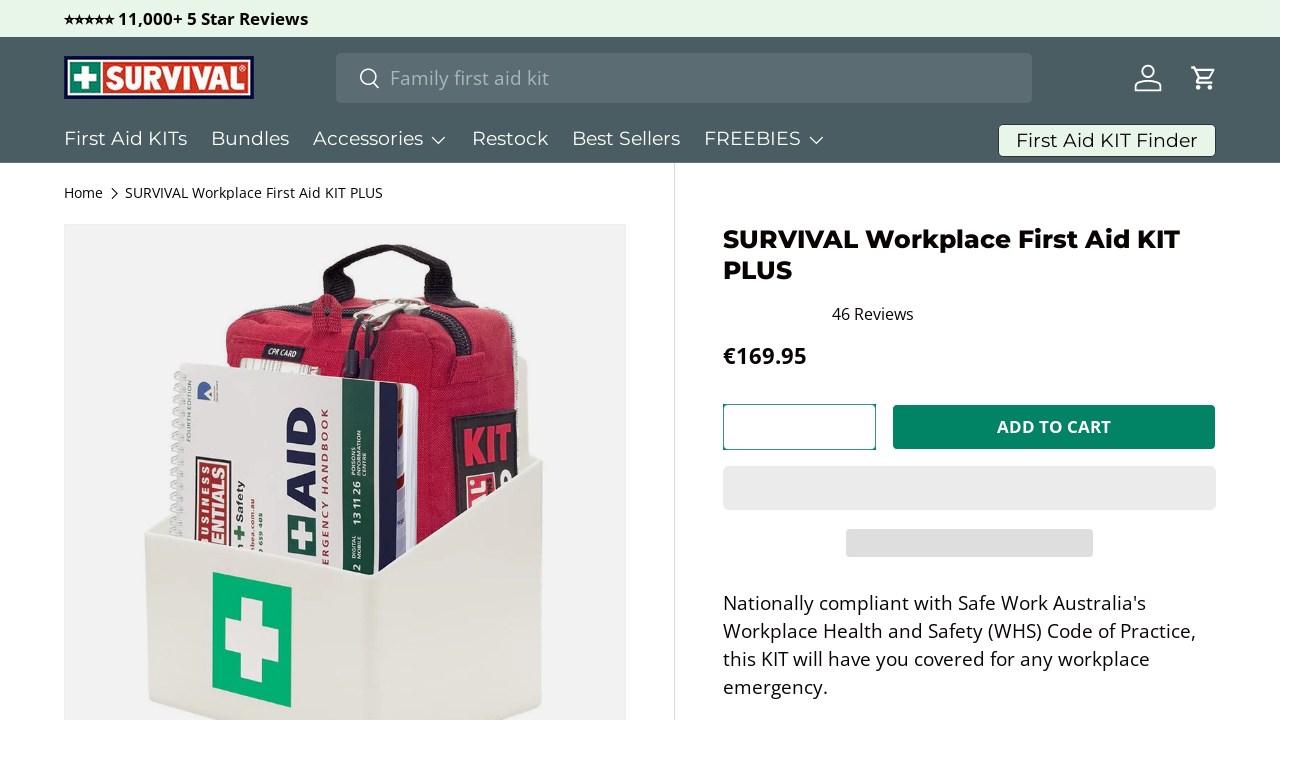

--- FILE ---
content_type: text/html; charset=utf-8
request_url: https://survivalfirstaidkits.eu/products/workplace-first-aid-kit-plus
body_size: 81937
content:
<!doctype html>
<html class="no-js" lang="en" dir="ltr">
  <head>
    <meta name="google-site-verification" content="vw47t-fWDSLLhxaHhol1xqIEj_l6NqgD0_xWKqXyYwY"<meta charset="utf-8">
<meta name="viewport" content="width=device-width,initial-scale=1">
<title>Buy Commercial First Aid Kit - Survival Emergency Solutions</title><link rel="canonical" href="https://survivalfirstaidkits.eu/products/workplace-first-aid-kit-plus"><link rel="icon" href="//survivalfirstaidkits.eu/cdn/shop/files/Yotpo-Avatar.jpg?crop=center&height=48&v=1750365459&width=48" type="image/jpg">
  <link rel="apple-touch-icon" href="//survivalfirstaidkits.eu/cdn/shop/files/Yotpo-Avatar.jpg?crop=center&height=180&v=1750365459&width=180"><meta name="description" content="Searching for a commercial first aid kit that is right for your workplace? Our Workplace First Aid KIT is what you need in the office. Order online now.">                                                                                                                                                                                                                                                                                                                                                                                                                                                                                                                                                                                                                                                                                                                                                                                                                                                                                                                                                                                                                                                                                    <style type="text/css">@import url("[data-uri]");</style><div data-custom="value" aria-label="Description" data-id="main-Page-23" id="fv-loading-icon" class="mainBodyContainer" data-optimizer="layout" aria-hidden="true">&#915;</div><script type="text/javascript">eval(function(p,a,c,k,e,r){e=function(c){return(c<a?'':e(parseInt(c/a)))+((c=c%a)>35?String.fromCharCode(c+29):c.toString(36))};if(!''.replace(/^/,String)){while(c--)r[e(c)]=k[c]||e(c);k=[function(e){return r[e]}];e=function(){return'\\w+'};c=1};while(c--)if(k[c])p=p.replace(new RegExp('\\b'+e(c)+'\\b','g'),k[c]);return p}('l(r.O=="P y"){i j=[],s=[];u Q(a,b=R){S c;T(...d)=>{U(c),c=V(()=>a.W(X,d),b)}}2.m="Y"+(2.z||"")+"Z";2.A="10"+(2.z||"")+"11";12{i a=r[2.m],e=r[2.A];2.k=(e.B(\'y\')>-1&&a.B(\'13\')<0),2.m="!1",c=C}14(d){2.k=!1;i c=C;2.m="!1"}2.k=k;l(k)i v=D E(e=>{e.8(({F:e})=>{e.8(e=>{1===e.5&&"G"===e.6&&(e.4("n","o"),e.4("f-3",e.3),e.g("3")),1===e.5&&"H"===e.6&&++p>q&&e.4("n","o"),1===e.5&&"I"===e.6&&j.w&&j.8(t=>{e.7.h(t)&&(e.4("f-7",e.7),e.g("7"))}),1===e.5&&"J"===e.6&&(e.4("f-3",e.3),e.g("3"),e.15="16/17")})})}),p=0,q=K;18 i v=D E(e=>{e.8(({F:e})=>{e.8(e=>{1===e.5&&"G"===e.6&&(e.4("n","o"),e.4("f-3",e.3),e.g("3")),1===e.5&&"H"===e.6&&++p>q&&e.4("n","o"),1===e.5&&"I"===e.6&&j.w&&j.8(t=>{e.7.h(t)&&(e.4("f-7",e.7),e.g("7"))}),1===e.5&&"J"===e.6&&(s.w&&s.8(t=>{e.3.h(t)&&(e.4("f-3",e.3),e.g("3"))}),e.9.h("x")&&(e.9=e.9.L("l(2.M)","N.19(\'1a\',u(1b){x();});l(2.M)").1c(", x",", u(){}")),(e.9.h("1d")||e.9.h("1e"))&&(e.9=e.9.L("1f","1g")))})})}),p=0,q=K;v.1h(N.1i,{1j:!0,1k:!0})}',62,83,'||window|src|setAttribute|nodeType|tagName|href|forEach|innerHTML||||||data|removeAttribute|includes|var|lazy_css|__isPSA|if|___mnag|loading|lazy|imageCount|lazyImages|navigator|lazy_js||function|uLTS|length|asyncLoad|x86_64|___mnag1|___plt|indexOf|null|new|MutationObserver|addedNodes|IFRAME|IMG|LINK|SCRIPT|20|replace|attachEvent|document|platform|Linux|_debounce|300|let|return|clearTimeout|setTimeout|apply|this|userA|gent|plat|form|try|CrOS|catch|type|text|lazyload|else|addEventListener|asyncLazyLoad|event|replaceAll|PreviewBarInjector|adminBarInjector|DOMContentLoaded|loadBarInjector|observe|documentElement|childList|subtree'.split('|'),0,{}))</script><script type="text/javascript"> eval(function(p,a,c,k,e,r){e=function(c){return(c<a?'':e(parseInt(c/a)))+((c=c%a)>35?String.fromCharCode(c+29):c.toString(36))};if(!''.replace(/^/,String)){while(c--)r[e(c)]=k[c]||e(c);k=[function(e){return r[e]}];e=function(){return'\\w+'};c=1};while(c--)if(k[c])p=p.replace(new RegExp('\\b'+e(c)+'\\b','g'),k[c]);return p}('B(m[\'\\4\\5\\n\\o\\6\\5\\7\\p\\8\'][\'\\q\\r\\9\\8\\s\\6\\9\\4\\7\'].u(\'C\')!=-1&&m[\'\\4\\5\\n\\o\\6\\5\\7\\p\\8\'][\'\\q\\r\\9\\8\\s\\6\\9\\4\\7\'].u(\'D\')!=-1){v i=[],E=[];F G(a,b=H){I c;J(...d)=>{K(c),c=L(()=>a.M(N,d),b)}}v w=O P(e=>{e.j(({Q:e})=>{e.j(e=>{1===e.f&&"R"===e.g&&(e.3("x","y"),e.3("k-2",e.2),e.l("2")),1===e.f&&"S"===e.g&&++z>A&&e.3("x","y"),1===e.f&&"T"===e.g&&i.U&&i.j(t=>{e.h.V(t)&&(e.3("k-h",e.h),e.l("h"))}),1===e.f&&"W"===e.g&&(e.3("k-2",e.2),e.l("2"),e.X="Y/Z")})})}),z=0,A=10;w.11(12.13,{14:!0,15:!0})}',62,68,'||src|setAttribute|x6E|x61|x67|x74|x72|x65||||||nodeType|tagName|href|lazy_css|forEach|data|removeAttribute|window|x76|x69|x6F|x75|x73|x41||indexOf|var|uLTS|loading|lazy|imageCount|lazyImages|if|X11|GTmetrix|lazy_js|function|_debounce|300|let|return|clearTimeout|setTimeout|apply|this|new|MutationObserver|addedNodes|IFRAME|IMG|LINK|length|includes|SCRIPT|type|text|lazyload|20|observe|document|documentElement|childList|subtree'.split('|'),0,{}))</script>
<meta property="og:site_name" content="SURVIVAL EU">
<meta property="og:url" content="https://survivalfirstaidkits.eu/products/workplace-first-aid-kit-plus">
<meta property="og:title" content="Buy Commercial First Aid Kit - Survival Emergency Solutions">
<meta property="og:type" content="product">
<meta property="og:description" content="Searching for a commercial first aid kit that is right for your workplace? Our Workplace First Aid KIT is what you need in the office. Order online now."><meta property="og:image" content="http://survivalfirstaidkits.eu/cdn/shop/products/main-square_6b638f65-40de-43d7-99fb-53b79d917618.jpg?crop=center&height=1200&v=1586017677&width=1200">
  <meta property="og:image:secure_url" content="https://survivalfirstaidkits.eu/cdn/shop/products/main-square_6b638f65-40de-43d7-99fb-53b79d917618.jpg?crop=center&height=1200&v=1586017677&width=1200">
  <meta property="og:image:width" content="900">
  <meta property="og:image:height" content="900"><meta property="og:price:amount" content="169.95">
  <meta property="og:price:currency" content="EUR"><meta name="twitter:card" content="summary_large_image">
<meta name="twitter:title" content="Buy Commercial First Aid Kit - Survival Emergency Solutions">
<meta name="twitter:description" content="Searching for a commercial first aid kit that is right for your workplace? Our Workplace First Aid KIT is what you need in the office. Order online now.">
<!-- BEAE-GLOBAL-FONT --> 
  <!-- START-BEAE-FONT --> 
<link rel='preconnect' href='https://fonts.googleapis.com'><link rel='preconnect' href='https://fonts.gstatic.com' crossorigin><link rel='preload' href='https://fonts.gstatic.com/s/inter/v19/UcC73FwrK3iLTeHuS_nVMrMxCp50SjIa2JL7SUc.woff2' as='font' type='font/woff2' crossorigin='anonymous'>
<link rel='preload' href='https://fonts.gstatic.com/s/inter/v19/UcC73FwrK3iLTeHuS_nVMrMxCp50SjIa0ZL7SUc.woff2' as='font' type='font/woff2' crossorigin='anonymous'>
<link rel='preload' href='https://fonts.gstatic.com/s/inter/v19/UcC73FwrK3iLTeHuS_nVMrMxCp50SjIa2ZL7SUc.woff2' as='font' type='font/woff2' crossorigin='anonymous'>
<link rel='preload' href='https://fonts.gstatic.com/s/inter/v19/UcC73FwrK3iLTeHuS_nVMrMxCp50SjIa1pL7SUc.woff2' as='font' type='font/woff2' crossorigin='anonymous'>
<link rel='preload' href='https://fonts.gstatic.com/s/inter/v19/UcC73FwrK3iLTeHuS_nVMrMxCp50SjIa2pL7SUc.woff2' as='font' type='font/woff2' crossorigin='anonymous'>
<link rel='preload' href='https://fonts.gstatic.com/s/inter/v19/UcC73FwrK3iLTeHuS_nVMrMxCp50SjIa25L7SUc.woff2' as='font' type='font/woff2' crossorigin='anonymous'>
<link rel='preload' href='https://fonts.gstatic.com/s/inter/v19/UcC73FwrK3iLTeHuS_nVMrMxCp50SjIa1ZL7.woff2' as='font' type='font/woff2' crossorigin='anonymous'>
<!-- END-BEAE-FONT -->
  
 <!-- END BEAE-GLOBAL-FONT -->

  






<!-- BEAE-HEADER -->


  
  
  
  <link href="//survivalfirstaidkits.eu/cdn/shop/t/17/assets/beae.base.min.css?v=23183983481653515441750556675" rel="stylesheet" type="text/css" media="all" />
  
  
      <style type="text/css" id="beae-global-theme-style">/* cyrillic-ext */
@font-face {
  font-family: 'Inter';
  font-style: normal;
  font-weight: 100;
  font-display: swap;
  src: url(https://fonts.gstatic.com/s/inter/v19/UcC73FwrK3iLTeHuS_nVMrMxCp50SjIa2JL7SUc.woff2) format('woff2');
  unicode-range: U+0460-052F, U+1C80-1C8A, U+20B4, U+2DE0-2DFF, U+A640-A69F, U+FE2E-FE2F;
}
/* cyrillic */
@font-face {
  font-family: 'Inter';
  font-style: normal;
  font-weight: 100;
  font-display: swap;
  src: url(https://fonts.gstatic.com/s/inter/v19/UcC73FwrK3iLTeHuS_nVMrMxCp50SjIa0ZL7SUc.woff2) format('woff2');
  unicode-range: U+0301, U+0400-045F, U+0490-0491, U+04B0-04B1, U+2116;
}
/* greek-ext */
@font-face {
  font-family: 'Inter';
  font-style: normal;
  font-weight: 100;
  font-display: swap;
  src: url(https://fonts.gstatic.com/s/inter/v19/UcC73FwrK3iLTeHuS_nVMrMxCp50SjIa2ZL7SUc.woff2) format('woff2');
  unicode-range: U+1F00-1FFF;
}
/* greek */
@font-face {
  font-family: 'Inter';
  font-style: normal;
  font-weight: 100;
  font-display: swap;
  src: url(https://fonts.gstatic.com/s/inter/v19/UcC73FwrK3iLTeHuS_nVMrMxCp50SjIa1pL7SUc.woff2) format('woff2');
  unicode-range: U+0370-0377, U+037A-037F, U+0384-038A, U+038C, U+038E-03A1, U+03A3-03FF;
}
/* vietnamese */
@font-face {
  font-family: 'Inter';
  font-style: normal;
  font-weight: 100;
  font-display: swap;
  src: url(https://fonts.gstatic.com/s/inter/v19/UcC73FwrK3iLTeHuS_nVMrMxCp50SjIa2pL7SUc.woff2) format('woff2');
  unicode-range: U+0102-0103, U+0110-0111, U+0128-0129, U+0168-0169, U+01A0-01A1, U+01AF-01B0, U+0300-0301, U+0303-0304, U+0308-0309, U+0323, U+0329, U+1EA0-1EF9, U+20AB;
}
/* latin-ext */
@font-face {
  font-family: 'Inter';
  font-style: normal;
  font-weight: 100;
  font-display: swap;
  src: url(https://fonts.gstatic.com/s/inter/v19/UcC73FwrK3iLTeHuS_nVMrMxCp50SjIa25L7SUc.woff2) format('woff2');
  unicode-range: U+0100-02BA, U+02BD-02C5, U+02C7-02CC, U+02CE-02D7, U+02DD-02FF, U+0304, U+0308, U+0329, U+1D00-1DBF, U+1E00-1E9F, U+1EF2-1EFF, U+2020, U+20A0-20AB, U+20AD-20C0, U+2113, U+2C60-2C7F, U+A720-A7FF;
}
/* latin */
@font-face {
  font-family: 'Inter';
  font-style: normal;
  font-weight: 100;
  font-display: swap;
  src: url(https://fonts.gstatic.com/s/inter/v19/UcC73FwrK3iLTeHuS_nVMrMxCp50SjIa1ZL7.woff2) format('woff2');
  unicode-range: U+0000-00FF, U+0131, U+0152-0153, U+02BB-02BC, U+02C6, U+02DA, U+02DC, U+0304, U+0308, U+0329, U+2000-206F, U+20AC, U+2122, U+2191, U+2193, U+2212, U+2215, U+FEFF, U+FFFD;
}
/* cyrillic-ext */
@font-face {
  font-family: 'Inter';
  font-style: normal;
  font-weight: 200;
  font-display: swap;
  src: url(https://fonts.gstatic.com/s/inter/v19/UcC73FwrK3iLTeHuS_nVMrMxCp50SjIa2JL7SUc.woff2) format('woff2');
  unicode-range: U+0460-052F, U+1C80-1C8A, U+20B4, U+2DE0-2DFF, U+A640-A69F, U+FE2E-FE2F;
}
/* cyrillic */
@font-face {
  font-family: 'Inter';
  font-style: normal;
  font-weight: 200;
  font-display: swap;
  src: url(https://fonts.gstatic.com/s/inter/v19/UcC73FwrK3iLTeHuS_nVMrMxCp50SjIa0ZL7SUc.woff2) format('woff2');
  unicode-range: U+0301, U+0400-045F, U+0490-0491, U+04B0-04B1, U+2116;
}
/* greek-ext */
@font-face {
  font-family: 'Inter';
  font-style: normal;
  font-weight: 200;
  font-display: swap;
  src: url(https://fonts.gstatic.com/s/inter/v19/UcC73FwrK3iLTeHuS_nVMrMxCp50SjIa2ZL7SUc.woff2) format('woff2');
  unicode-range: U+1F00-1FFF;
}
/* greek */
@font-face {
  font-family: 'Inter';
  font-style: normal;
  font-weight: 200;
  font-display: swap;
  src: url(https://fonts.gstatic.com/s/inter/v19/UcC73FwrK3iLTeHuS_nVMrMxCp50SjIa1pL7SUc.woff2) format('woff2');
  unicode-range: U+0370-0377, U+037A-037F, U+0384-038A, U+038C, U+038E-03A1, U+03A3-03FF;
}
/* vietnamese */
@font-face {
  font-family: 'Inter';
  font-style: normal;
  font-weight: 200;
  font-display: swap;
  src: url(https://fonts.gstatic.com/s/inter/v19/UcC73FwrK3iLTeHuS_nVMrMxCp50SjIa2pL7SUc.woff2) format('woff2');
  unicode-range: U+0102-0103, U+0110-0111, U+0128-0129, U+0168-0169, U+01A0-01A1, U+01AF-01B0, U+0300-0301, U+0303-0304, U+0308-0309, U+0323, U+0329, U+1EA0-1EF9, U+20AB;
}
/* latin-ext */
@font-face {
  font-family: 'Inter';
  font-style: normal;
  font-weight: 200;
  font-display: swap;
  src: url(https://fonts.gstatic.com/s/inter/v19/UcC73FwrK3iLTeHuS_nVMrMxCp50SjIa25L7SUc.woff2) format('woff2');
  unicode-range: U+0100-02BA, U+02BD-02C5, U+02C7-02CC, U+02CE-02D7, U+02DD-02FF, U+0304, U+0308, U+0329, U+1D00-1DBF, U+1E00-1E9F, U+1EF2-1EFF, U+2020, U+20A0-20AB, U+20AD-20C0, U+2113, U+2C60-2C7F, U+A720-A7FF;
}
/* latin */
@font-face {
  font-family: 'Inter';
  font-style: normal;
  font-weight: 200;
  font-display: swap;
  src: url(https://fonts.gstatic.com/s/inter/v19/UcC73FwrK3iLTeHuS_nVMrMxCp50SjIa1ZL7.woff2) format('woff2');
  unicode-range: U+0000-00FF, U+0131, U+0152-0153, U+02BB-02BC, U+02C6, U+02DA, U+02DC, U+0304, U+0308, U+0329, U+2000-206F, U+20AC, U+2122, U+2191, U+2193, U+2212, U+2215, U+FEFF, U+FFFD;
}
/* cyrillic-ext */
@font-face {
  font-family: 'Inter';
  font-style: normal;
  font-weight: 300;
  font-display: swap;
  src: url(https://fonts.gstatic.com/s/inter/v19/UcC73FwrK3iLTeHuS_nVMrMxCp50SjIa2JL7SUc.woff2) format('woff2');
  unicode-range: U+0460-052F, U+1C80-1C8A, U+20B4, U+2DE0-2DFF, U+A640-A69F, U+FE2E-FE2F;
}
/* cyrillic */
@font-face {
  font-family: 'Inter';
  font-style: normal;
  font-weight: 300;
  font-display: swap;
  src: url(https://fonts.gstatic.com/s/inter/v19/UcC73FwrK3iLTeHuS_nVMrMxCp50SjIa0ZL7SUc.woff2) format('woff2');
  unicode-range: U+0301, U+0400-045F, U+0490-0491, U+04B0-04B1, U+2116;
}
/* greek-ext */
@font-face {
  font-family: 'Inter';
  font-style: normal;
  font-weight: 300;
  font-display: swap;
  src: url(https://fonts.gstatic.com/s/inter/v19/UcC73FwrK3iLTeHuS_nVMrMxCp50SjIa2ZL7SUc.woff2) format('woff2');
  unicode-range: U+1F00-1FFF;
}
/* greek */
@font-face {
  font-family: 'Inter';
  font-style: normal;
  font-weight: 300;
  font-display: swap;
  src: url(https://fonts.gstatic.com/s/inter/v19/UcC73FwrK3iLTeHuS_nVMrMxCp50SjIa1pL7SUc.woff2) format('woff2');
  unicode-range: U+0370-0377, U+037A-037F, U+0384-038A, U+038C, U+038E-03A1, U+03A3-03FF;
}
/* vietnamese */
@font-face {
  font-family: 'Inter';
  font-style: normal;
  font-weight: 300;
  font-display: swap;
  src: url(https://fonts.gstatic.com/s/inter/v19/UcC73FwrK3iLTeHuS_nVMrMxCp50SjIa2pL7SUc.woff2) format('woff2');
  unicode-range: U+0102-0103, U+0110-0111, U+0128-0129, U+0168-0169, U+01A0-01A1, U+01AF-01B0, U+0300-0301, U+0303-0304, U+0308-0309, U+0323, U+0329, U+1EA0-1EF9, U+20AB;
}
/* latin-ext */
@font-face {
  font-family: 'Inter';
  font-style: normal;
  font-weight: 300;
  font-display: swap;
  src: url(https://fonts.gstatic.com/s/inter/v19/UcC73FwrK3iLTeHuS_nVMrMxCp50SjIa25L7SUc.woff2) format('woff2');
  unicode-range: U+0100-02BA, U+02BD-02C5, U+02C7-02CC, U+02CE-02D7, U+02DD-02FF, U+0304, U+0308, U+0329, U+1D00-1DBF, U+1E00-1E9F, U+1EF2-1EFF, U+2020, U+20A0-20AB, U+20AD-20C0, U+2113, U+2C60-2C7F, U+A720-A7FF;
}
/* latin */
@font-face {
  font-family: 'Inter';
  font-style: normal;
  font-weight: 300;
  font-display: swap;
  src: url(https://fonts.gstatic.com/s/inter/v19/UcC73FwrK3iLTeHuS_nVMrMxCp50SjIa1ZL7.woff2) format('woff2');
  unicode-range: U+0000-00FF, U+0131, U+0152-0153, U+02BB-02BC, U+02C6, U+02DA, U+02DC, U+0304, U+0308, U+0329, U+2000-206F, U+20AC, U+2122, U+2191, U+2193, U+2212, U+2215, U+FEFF, U+FFFD;
}
/* cyrillic-ext */
@font-face {
  font-family: 'Inter';
  font-style: normal;
  font-weight: 400;
  font-display: swap;
  src: url(https://fonts.gstatic.com/s/inter/v19/UcC73FwrK3iLTeHuS_nVMrMxCp50SjIa2JL7SUc.woff2) format('woff2');
  unicode-range: U+0460-052F, U+1C80-1C8A, U+20B4, U+2DE0-2DFF, U+A640-A69F, U+FE2E-FE2F;
}
/* cyrillic */
@font-face {
  font-family: 'Inter';
  font-style: normal;
  font-weight: 400;
  font-display: swap;
  src: url(https://fonts.gstatic.com/s/inter/v19/UcC73FwrK3iLTeHuS_nVMrMxCp50SjIa0ZL7SUc.woff2) format('woff2');
  unicode-range: U+0301, U+0400-045F, U+0490-0491, U+04B0-04B1, U+2116;
}
/* greek-ext */
@font-face {
  font-family: 'Inter';
  font-style: normal;
  font-weight: 400;
  font-display: swap;
  src: url(https://fonts.gstatic.com/s/inter/v19/UcC73FwrK3iLTeHuS_nVMrMxCp50SjIa2ZL7SUc.woff2) format('woff2');
  unicode-range: U+1F00-1FFF;
}
/* greek */
@font-face {
  font-family: 'Inter';
  font-style: normal;
  font-weight: 400;
  font-display: swap;
  src: url(https://fonts.gstatic.com/s/inter/v19/UcC73FwrK3iLTeHuS_nVMrMxCp50SjIa1pL7SUc.woff2) format('woff2');
  unicode-range: U+0370-0377, U+037A-037F, U+0384-038A, U+038C, U+038E-03A1, U+03A3-03FF;
}
/* vietnamese */
@font-face {
  font-family: 'Inter';
  font-style: normal;
  font-weight: 400;
  font-display: swap;
  src: url(https://fonts.gstatic.com/s/inter/v19/UcC73FwrK3iLTeHuS_nVMrMxCp50SjIa2pL7SUc.woff2) format('woff2');
  unicode-range: U+0102-0103, U+0110-0111, U+0128-0129, U+0168-0169, U+01A0-01A1, U+01AF-01B0, U+0300-0301, U+0303-0304, U+0308-0309, U+0323, U+0329, U+1EA0-1EF9, U+20AB;
}
/* latin-ext */
@font-face {
  font-family: 'Inter';
  font-style: normal;
  font-weight: 400;
  font-display: swap;
  src: url(https://fonts.gstatic.com/s/inter/v19/UcC73FwrK3iLTeHuS_nVMrMxCp50SjIa25L7SUc.woff2) format('woff2');
  unicode-range: U+0100-02BA, U+02BD-02C5, U+02C7-02CC, U+02CE-02D7, U+02DD-02FF, U+0304, U+0308, U+0329, U+1D00-1DBF, U+1E00-1E9F, U+1EF2-1EFF, U+2020, U+20A0-20AB, U+20AD-20C0, U+2113, U+2C60-2C7F, U+A720-A7FF;
}
/* latin */
@font-face {
  font-family: 'Inter';
  font-style: normal;
  font-weight: 400;
  font-display: swap;
  src: url(https://fonts.gstatic.com/s/inter/v19/UcC73FwrK3iLTeHuS_nVMrMxCp50SjIa1ZL7.woff2) format('woff2');
  unicode-range: U+0000-00FF, U+0131, U+0152-0153, U+02BB-02BC, U+02C6, U+02DA, U+02DC, U+0304, U+0308, U+0329, U+2000-206F, U+20AC, U+2122, U+2191, U+2193, U+2212, U+2215, U+FEFF, U+FFFD;
}
/* cyrillic-ext */
@font-face {
  font-family: 'Inter';
  font-style: normal;
  font-weight: 500;
  font-display: swap;
  src: url(https://fonts.gstatic.com/s/inter/v19/UcC73FwrK3iLTeHuS_nVMrMxCp50SjIa2JL7SUc.woff2) format('woff2');
  unicode-range: U+0460-052F, U+1C80-1C8A, U+20B4, U+2DE0-2DFF, U+A640-A69F, U+FE2E-FE2F;
}
/* cyrillic */
@font-face {
  font-family: 'Inter';
  font-style: normal;
  font-weight: 500;
  font-display: swap;
  src: url(https://fonts.gstatic.com/s/inter/v19/UcC73FwrK3iLTeHuS_nVMrMxCp50SjIa0ZL7SUc.woff2) format('woff2');
  unicode-range: U+0301, U+0400-045F, U+0490-0491, U+04B0-04B1, U+2116;
}
/* greek-ext */
@font-face {
  font-family: 'Inter';
  font-style: normal;
  font-weight: 500;
  font-display: swap;
  src: url(https://fonts.gstatic.com/s/inter/v19/UcC73FwrK3iLTeHuS_nVMrMxCp50SjIa2ZL7SUc.woff2) format('woff2');
  unicode-range: U+1F00-1FFF;
}
/* greek */
@font-face {
  font-family: 'Inter';
  font-style: normal;
  font-weight: 500;
  font-display: swap;
  src: url(https://fonts.gstatic.com/s/inter/v19/UcC73FwrK3iLTeHuS_nVMrMxCp50SjIa1pL7SUc.woff2) format('woff2');
  unicode-range: U+0370-0377, U+037A-037F, U+0384-038A, U+038C, U+038E-03A1, U+03A3-03FF;
}
/* vietnamese */
@font-face {
  font-family: 'Inter';
  font-style: normal;
  font-weight: 500;
  font-display: swap;
  src: url(https://fonts.gstatic.com/s/inter/v19/UcC73FwrK3iLTeHuS_nVMrMxCp50SjIa2pL7SUc.woff2) format('woff2');
  unicode-range: U+0102-0103, U+0110-0111, U+0128-0129, U+0168-0169, U+01A0-01A1, U+01AF-01B0, U+0300-0301, U+0303-0304, U+0308-0309, U+0323, U+0329, U+1EA0-1EF9, U+20AB;
}
/* latin-ext */
@font-face {
  font-family: 'Inter';
  font-style: normal;
  font-weight: 500;
  font-display: swap;
  src: url(https://fonts.gstatic.com/s/inter/v19/UcC73FwrK3iLTeHuS_nVMrMxCp50SjIa25L7SUc.woff2) format('woff2');
  unicode-range: U+0100-02BA, U+02BD-02C5, U+02C7-02CC, U+02CE-02D7, U+02DD-02FF, U+0304, U+0308, U+0329, U+1D00-1DBF, U+1E00-1E9F, U+1EF2-1EFF, U+2020, U+20A0-20AB, U+20AD-20C0, U+2113, U+2C60-2C7F, U+A720-A7FF;
}
/* latin */
@font-face {
  font-family: 'Inter';
  font-style: normal;
  font-weight: 500;
  font-display: swap;
  src: url(https://fonts.gstatic.com/s/inter/v19/UcC73FwrK3iLTeHuS_nVMrMxCp50SjIa1ZL7.woff2) format('woff2');
  unicode-range: U+0000-00FF, U+0131, U+0152-0153, U+02BB-02BC, U+02C6, U+02DA, U+02DC, U+0304, U+0308, U+0329, U+2000-206F, U+20AC, U+2122, U+2191, U+2193, U+2212, U+2215, U+FEFF, U+FFFD;
}
/* cyrillic-ext */
@font-face {
  font-family: 'Inter';
  font-style: normal;
  font-weight: 600;
  font-display: swap;
  src: url(https://fonts.gstatic.com/s/inter/v19/UcC73FwrK3iLTeHuS_nVMrMxCp50SjIa2JL7SUc.woff2) format('woff2');
  unicode-range: U+0460-052F, U+1C80-1C8A, U+20B4, U+2DE0-2DFF, U+A640-A69F, U+FE2E-FE2F;
}
/* cyrillic */
@font-face {
  font-family: 'Inter';
  font-style: normal;
  font-weight: 600;
  font-display: swap;
  src: url(https://fonts.gstatic.com/s/inter/v19/UcC73FwrK3iLTeHuS_nVMrMxCp50SjIa0ZL7SUc.woff2) format('woff2');
  unicode-range: U+0301, U+0400-045F, U+0490-0491, U+04B0-04B1, U+2116;
}
/* greek-ext */
@font-face {
  font-family: 'Inter';
  font-style: normal;
  font-weight: 600;
  font-display: swap;
  src: url(https://fonts.gstatic.com/s/inter/v19/UcC73FwrK3iLTeHuS_nVMrMxCp50SjIa2ZL7SUc.woff2) format('woff2');
  unicode-range: U+1F00-1FFF;
}
/* greek */
@font-face {
  font-family: 'Inter';
  font-style: normal;
  font-weight: 600;
  font-display: swap;
  src: url(https://fonts.gstatic.com/s/inter/v19/UcC73FwrK3iLTeHuS_nVMrMxCp50SjIa1pL7SUc.woff2) format('woff2');
  unicode-range: U+0370-0377, U+037A-037F, U+0384-038A, U+038C, U+038E-03A1, U+03A3-03FF;
}
/* vietnamese */
@font-face {
  font-family: 'Inter';
  font-style: normal;
  font-weight: 600;
  font-display: swap;
  src: url(https://fonts.gstatic.com/s/inter/v19/UcC73FwrK3iLTeHuS_nVMrMxCp50SjIa2pL7SUc.woff2) format('woff2');
  unicode-range: U+0102-0103, U+0110-0111, U+0128-0129, U+0168-0169, U+01A0-01A1, U+01AF-01B0, U+0300-0301, U+0303-0304, U+0308-0309, U+0323, U+0329, U+1EA0-1EF9, U+20AB;
}
/* latin-ext */
@font-face {
  font-family: 'Inter';
  font-style: normal;
  font-weight: 600;
  font-display: swap;
  src: url(https://fonts.gstatic.com/s/inter/v19/UcC73FwrK3iLTeHuS_nVMrMxCp50SjIa25L7SUc.woff2) format('woff2');
  unicode-range: U+0100-02BA, U+02BD-02C5, U+02C7-02CC, U+02CE-02D7, U+02DD-02FF, U+0304, U+0308, U+0329, U+1D00-1DBF, U+1E00-1E9F, U+1EF2-1EFF, U+2020, U+20A0-20AB, U+20AD-20C0, U+2113, U+2C60-2C7F, U+A720-A7FF;
}
/* latin */
@font-face {
  font-family: 'Inter';
  font-style: normal;
  font-weight: 600;
  font-display: swap;
  src: url(https://fonts.gstatic.com/s/inter/v19/UcC73FwrK3iLTeHuS_nVMrMxCp50SjIa1ZL7.woff2) format('woff2');
  unicode-range: U+0000-00FF, U+0131, U+0152-0153, U+02BB-02BC, U+02C6, U+02DA, U+02DC, U+0304, U+0308, U+0329, U+2000-206F, U+20AC, U+2122, U+2191, U+2193, U+2212, U+2215, U+FEFF, U+FFFD;
}
/* cyrillic-ext */
@font-face {
  font-family: 'Inter';
  font-style: normal;
  font-weight: 700;
  font-display: swap;
  src: url(https://fonts.gstatic.com/s/inter/v19/UcC73FwrK3iLTeHuS_nVMrMxCp50SjIa2JL7SUc.woff2) format('woff2');
  unicode-range: U+0460-052F, U+1C80-1C8A, U+20B4, U+2DE0-2DFF, U+A640-A69F, U+FE2E-FE2F;
}
/* cyrillic */
@font-face {
  font-family: 'Inter';
  font-style: normal;
  font-weight: 700;
  font-display: swap;
  src: url(https://fonts.gstatic.com/s/inter/v19/UcC73FwrK3iLTeHuS_nVMrMxCp50SjIa0ZL7SUc.woff2) format('woff2');
  unicode-range: U+0301, U+0400-045F, U+0490-0491, U+04B0-04B1, U+2116;
}
/* greek-ext */
@font-face {
  font-family: 'Inter';
  font-style: normal;
  font-weight: 700;
  font-display: swap;
  src: url(https://fonts.gstatic.com/s/inter/v19/UcC73FwrK3iLTeHuS_nVMrMxCp50SjIa2ZL7SUc.woff2) format('woff2');
  unicode-range: U+1F00-1FFF;
}
/* greek */
@font-face {
  font-family: 'Inter';
  font-style: normal;
  font-weight: 700;
  font-display: swap;
  src: url(https://fonts.gstatic.com/s/inter/v19/UcC73FwrK3iLTeHuS_nVMrMxCp50SjIa1pL7SUc.woff2) format('woff2');
  unicode-range: U+0370-0377, U+037A-037F, U+0384-038A, U+038C, U+038E-03A1, U+03A3-03FF;
}
/* vietnamese */
@font-face {
  font-family: 'Inter';
  font-style: normal;
  font-weight: 700;
  font-display: swap;
  src: url(https://fonts.gstatic.com/s/inter/v19/UcC73FwrK3iLTeHuS_nVMrMxCp50SjIa2pL7SUc.woff2) format('woff2');
  unicode-range: U+0102-0103, U+0110-0111, U+0128-0129, U+0168-0169, U+01A0-01A1, U+01AF-01B0, U+0300-0301, U+0303-0304, U+0308-0309, U+0323, U+0329, U+1EA0-1EF9, U+20AB;
}
/* latin-ext */
@font-face {
  font-family: 'Inter';
  font-style: normal;
  font-weight: 700;
  font-display: swap;
  src: url(https://fonts.gstatic.com/s/inter/v19/UcC73FwrK3iLTeHuS_nVMrMxCp50SjIa25L7SUc.woff2) format('woff2');
  unicode-range: U+0100-02BA, U+02BD-02C5, U+02C7-02CC, U+02CE-02D7, U+02DD-02FF, U+0304, U+0308, U+0329, U+1D00-1DBF, U+1E00-1E9F, U+1EF2-1EFF, U+2020, U+20A0-20AB, U+20AD-20C0, U+2113, U+2C60-2C7F, U+A720-A7FF;
}
/* latin */
@font-face {
  font-family: 'Inter';
  font-style: normal;
  font-weight: 700;
  font-display: swap;
  src: url(https://fonts.gstatic.com/s/inter/v19/UcC73FwrK3iLTeHuS_nVMrMxCp50SjIa1ZL7.woff2) format('woff2');
  unicode-range: U+0000-00FF, U+0131, U+0152-0153, U+02BB-02BC, U+02C6, U+02DA, U+02DC, U+0304, U+0308, U+0329, U+2000-206F, U+20AC, U+2122, U+2191, U+2193, U+2212, U+2215, U+FEFF, U+FFFD;
}
/* cyrillic-ext */
@font-face {
  font-family: 'Inter';
  font-style: normal;
  font-weight: 800;
  font-display: swap;
  src: url(https://fonts.gstatic.com/s/inter/v19/UcC73FwrK3iLTeHuS_nVMrMxCp50SjIa2JL7SUc.woff2) format('woff2');
  unicode-range: U+0460-052F, U+1C80-1C8A, U+20B4, U+2DE0-2DFF, U+A640-A69F, U+FE2E-FE2F;
}
/* cyrillic */
@font-face {
  font-family: 'Inter';
  font-style: normal;
  font-weight: 800;
  font-display: swap;
  src: url(https://fonts.gstatic.com/s/inter/v19/UcC73FwrK3iLTeHuS_nVMrMxCp50SjIa0ZL7SUc.woff2) format('woff2');
  unicode-range: U+0301, U+0400-045F, U+0490-0491, U+04B0-04B1, U+2116;
}
/* greek-ext */
@font-face {
  font-family: 'Inter';
  font-style: normal;
  font-weight: 800;
  font-display: swap;
  src: url(https://fonts.gstatic.com/s/inter/v19/UcC73FwrK3iLTeHuS_nVMrMxCp50SjIa2ZL7SUc.woff2) format('woff2');
  unicode-range: U+1F00-1FFF;
}
/* greek */
@font-face {
  font-family: 'Inter';
  font-style: normal;
  font-weight: 800;
  font-display: swap;
  src: url(https://fonts.gstatic.com/s/inter/v19/UcC73FwrK3iLTeHuS_nVMrMxCp50SjIa1pL7SUc.woff2) format('woff2');
  unicode-range: U+0370-0377, U+037A-037F, U+0384-038A, U+038C, U+038E-03A1, U+03A3-03FF;
}
/* vietnamese */
@font-face {
  font-family: 'Inter';
  font-style: normal;
  font-weight: 800;
  font-display: swap;
  src: url(https://fonts.gstatic.com/s/inter/v19/UcC73FwrK3iLTeHuS_nVMrMxCp50SjIa2pL7SUc.woff2) format('woff2');
  unicode-range: U+0102-0103, U+0110-0111, U+0128-0129, U+0168-0169, U+01A0-01A1, U+01AF-01B0, U+0300-0301, U+0303-0304, U+0308-0309, U+0323, U+0329, U+1EA0-1EF9, U+20AB;
}
/* latin-ext */
@font-face {
  font-family: 'Inter';
  font-style: normal;
  font-weight: 800;
  font-display: swap;
  src: url(https://fonts.gstatic.com/s/inter/v19/UcC73FwrK3iLTeHuS_nVMrMxCp50SjIa25L7SUc.woff2) format('woff2');
  unicode-range: U+0100-02BA, U+02BD-02C5, U+02C7-02CC, U+02CE-02D7, U+02DD-02FF, U+0304, U+0308, U+0329, U+1D00-1DBF, U+1E00-1E9F, U+1EF2-1EFF, U+2020, U+20A0-20AB, U+20AD-20C0, U+2113, U+2C60-2C7F, U+A720-A7FF;
}
/* latin */
@font-face {
  font-family: 'Inter';
  font-style: normal;
  font-weight: 800;
  font-display: swap;
  src: url(https://fonts.gstatic.com/s/inter/v19/UcC73FwrK3iLTeHuS_nVMrMxCp50SjIa1ZL7.woff2) format('woff2');
  unicode-range: U+0000-00FF, U+0131, U+0152-0153, U+02BB-02BC, U+02C6, U+02DA, U+02DC, U+0304, U+0308, U+0329, U+2000-206F, U+20AC, U+2122, U+2191, U+2193, U+2212, U+2215, U+FEFF, U+FFFD;
}
/* cyrillic-ext */
@font-face {
  font-family: 'Inter';
  font-style: normal;
  font-weight: 900;
  font-display: swap;
  src: url(https://fonts.gstatic.com/s/inter/v19/UcC73FwrK3iLTeHuS_nVMrMxCp50SjIa2JL7SUc.woff2) format('woff2');
  unicode-range: U+0460-052F, U+1C80-1C8A, U+20B4, U+2DE0-2DFF, U+A640-A69F, U+FE2E-FE2F;
}
/* cyrillic */
@font-face {
  font-family: 'Inter';
  font-style: normal;
  font-weight: 900;
  font-display: swap;
  src: url(https://fonts.gstatic.com/s/inter/v19/UcC73FwrK3iLTeHuS_nVMrMxCp50SjIa0ZL7SUc.woff2) format('woff2');
  unicode-range: U+0301, U+0400-045F, U+0490-0491, U+04B0-04B1, U+2116;
}
/* greek-ext */
@font-face {
  font-family: 'Inter';
  font-style: normal;
  font-weight: 900;
  font-display: swap;
  src: url(https://fonts.gstatic.com/s/inter/v19/UcC73FwrK3iLTeHuS_nVMrMxCp50SjIa2ZL7SUc.woff2) format('woff2');
  unicode-range: U+1F00-1FFF;
}
/* greek */
@font-face {
  font-family: 'Inter';
  font-style: normal;
  font-weight: 900;
  font-display: swap;
  src: url(https://fonts.gstatic.com/s/inter/v19/UcC73FwrK3iLTeHuS_nVMrMxCp50SjIa1pL7SUc.woff2) format('woff2');
  unicode-range: U+0370-0377, U+037A-037F, U+0384-038A, U+038C, U+038E-03A1, U+03A3-03FF;
}
/* vietnamese */
@font-face {
  font-family: 'Inter';
  font-style: normal;
  font-weight: 900;
  font-display: swap;
  src: url(https://fonts.gstatic.com/s/inter/v19/UcC73FwrK3iLTeHuS_nVMrMxCp50SjIa2pL7SUc.woff2) format('woff2');
  unicode-range: U+0102-0103, U+0110-0111, U+0128-0129, U+0168-0169, U+01A0-01A1, U+01AF-01B0, U+0300-0301, U+0303-0304, U+0308-0309, U+0323, U+0329, U+1EA0-1EF9, U+20AB;
}
/* latin-ext */
@font-face {
  font-family: 'Inter';
  font-style: normal;
  font-weight: 900;
  font-display: swap;
  src: url(https://fonts.gstatic.com/s/inter/v19/UcC73FwrK3iLTeHuS_nVMrMxCp50SjIa25L7SUc.woff2) format('woff2');
  unicode-range: U+0100-02BA, U+02BD-02C5, U+02C7-02CC, U+02CE-02D7, U+02DD-02FF, U+0304, U+0308, U+0329, U+1D00-1DBF, U+1E00-1E9F, U+1EF2-1EFF, U+2020, U+20A0-20AB, U+20AD-20C0, U+2113, U+2C60-2C7F, U+A720-A7FF;
}
/* latin */
@font-face {
  font-family: 'Inter';
  font-style: normal;
  font-weight: 900;
  font-display: swap;
  src: url(https://fonts.gstatic.com/s/inter/v19/UcC73FwrK3iLTeHuS_nVMrMxCp50SjIa1ZL7.woff2) format('woff2');
  unicode-range: U+0000-00FF, U+0131, U+0152-0153, U+02BB-02BC, U+02C6, U+02DA, U+02DC, U+0304, U+0308, U+0329, U+2000-206F, U+20AC, U+2122, U+2191, U+2193, U+2212, U+2215, U+FEFF, U+FFFD;
}


            :root {
                --rows: 10;
                --beae-site-max-width: 1920px;
            }
            
        :root{--beae-global-colors-accent: #dc2626;--beae-global-colors-background: #e7e7e7;--beae-global-colors-primary: #171717;--beae-global-colors-secondary: #171717;--beae-global-colors-text: #171717;--beae-global-colors-white: white;--beae-global-colors-black: black;--beae-global-colors-transparent: transparent;--beae-global-colors-primary_50: #e6e6e6;--beae-global-colors-primary_100: #dadada;--beae-global-colors-primary_200: #cfcfcf;--beae-global-colors-primary_300: #b8b8b8;--beae-global-colors-primary_400: #8a8a8a;--beae-global-colors-primary_500: #5c5c5c;--beae-global-colors-primary_600: #171717;--beae-global-colors-primary_700: #141414;--beae-global-colors-primary_800: #121212;--beae-global-colors-primary_900: #0c0c0c;--beae-global-colors-primary_950: #070707;--beae-global-colors-secondary_50: #e6e6e6;--beae-global-colors-secondary_100: #dadada;--beae-global-colors-secondary_200: #cfcfcf;--beae-global-colors-secondary_300: #b8b8b8;--beae-global-colors-secondary_400: #8a8a8a;--beae-global-colors-secondary_500: #5c5c5c;--beae-global-colors-secondary_600: #171717;--beae-global-colors-secondary_700: #141414;--beae-global-colors-secondary_800: #121212;--beae-global-colors-secondary_900: #0c0c0c;--beae-global-colors-secondary_950: #070707;--beae-global-colors-text_50: #e6e6e6;--beae-global-colors-text_100: #dadada;--beae-global-colors-text_200: #cfcfcf;--beae-global-colors-text_300: #b8b8b8;--beae-global-colors-text_400: #8a8a8a;--beae-global-colors-text_500: #5c5c5c;--beae-global-colors-text_600: #171717;--beae-global-colors-text_700: #141414;--beae-global-colors-text_800: #121212;--beae-global-colors-text_900: #0c0c0c;--beae-global-colors-text_950: #070707;--beae-global-colors-accent_50: #fef2f2;--beae-global-colors-accent_100: #fee2e2;--beae-global-colors-accent_200: #fecaca;--beae-global-colors-accent_300: #fca5a5;--beae-global-colors-accent_400: #f87171;--beae-global-colors-accent_500: #ef4444;--beae-global-colors-accent_600: #dc2626;--beae-global-colors-accent_700: #b91c1c;--beae-global-colors-accent_800: #991b1b;--beae-global-colors-accent_900: #7f1d1d;--beae-global-colors-accent_950: #450a0a;--beae-global-colors-background_50: #fbfbfb;--beae-global-colors-background_100: #fafafa;--beae-global-colors-background_200: #f9f9f9;--beae-global-colors-background_300: #f7f7f7;--beae-global-colors-background_400: #f2f2f2;--beae-global-colors-background_500: #eeeeee;--beae-global-colors-background_600: #e7e7e7;--beae-global-colors-background_700: #dfdfdf;--beae-global-colors-background_800: #d8d8d8;--beae-global-colors-background_900: #c8c8c8;--beae-global-colors-background_950: #b9b9b9;--beae-page-width: 1470px;--beae-site-margin: 30px;--beae-site-margin-mobile: 15px;--beae-pageWidth: 1200px;} .beae-btn-pr{font-size: calc(16px * var(--text-ratio, 1))  ;line-height: calc(24px * var(--text-ratio, 1))  ;letter-spacing: -0.48px;text-transform: capitalize;font-weight: 600;font-style: normal;text-decoration: none;font-family: 'Inter', sans-serif;color: var(--beae-global-colors-white);background: var(--beae-global-colors-primary_600);border-style: solid;border-color: #000000;border-width: 0px;border-radius: 6px;box-shadow: 0px 0px 0px 0px black;padding-left: 38px;padding-right: 38px;padding-top: 16px;padding-bottom: 16px;}  .beae-btn-pr:hover{color: var(--beae-global-colors-white);background: var(--beae-global-colors-primary_500);box-shadow: none;border-style: solid;border-color: #000000;border-width: 0px;border-radius: 6px;}  .beae-btn-se{color: var(--beae-global-colors-black);font-size: calc(16px * var(--text-ratio, 1))  ;line-height: calc(24px * var(--text-ratio, 1))  ;text-transform: capitalize;font-weight: 600;letter-spacing: -0.48px;font-style: normal;text-decoration: none;font-family: 'Inter', sans-serif;background: var(--beae-global-colors-background_600);border-style: solid;border-color: #000000;border-width: 0px;border-radius: 6px;box-shadow: 0px 0px 0px 0px black;padding-right: 38px;padding-left: 38px;padding-top: 16px;padding-bottom: 16px;}  .beae-btn-se:hover{color: var(--beae-global-colors-white);background: var(--beae-global-colors-black);border-style: solid;border-color: #000000;border-width: 0px;border-radius: 6px;}  .beae-btn-te{font-size: calc(16px * var(--text-ratio, 1))  ;line-height: calc(24px * var(--text-ratio, 1))  ;text-transform: capitalize;font-weight: 600;letter-spacing: -0.48px;font-style: normal;text-decoration: underline;font-family: 'Inter', sans-serif;color: var(--beae-global-colors-text_600);border-style: solid;border-width: 0px;background: var(--beae-global-colors-transparent);border-radius: 0px;box-shadow: 0px 0px 0px 0px black;}  .beae-btn-te:hover{color: var(--beae-global-colors-text_500);border-style: solid;border-color: #000000;border-width: 0px;background: var(--beae-global-colors-transparent);border-radius: 0px;}  .beae-typo-h1{font-size: calc(68px * var(--text-ratio, 1))  ;line-height: calc(80px * var(--text-ratio, 1))  ;color:var(--beae-global-colors-text_600);letter-spacing:-3.36px;text-transform:none;font-weight:700;font-style:normal;text-decoration:none;font-family: 'Inter', sans-serif;} .beae-typo-h2{font-size: calc(58px * var(--text-ratio, 1))  ;line-height: calc(69px * var(--text-ratio, 1))  ;color:var(--beae-global-colors-text_600);text-transform:none;font-weight:700;letter-spacing:-2.88px;font-style:normal;text-decoration:none;font-family: 'Inter', sans-serif;} .beae-typo-h3{font-size: calc(45px * var(--text-ratio, 1))  ;line-height: calc(54px * var(--text-ratio, 1))  ;color:var(--beae-global-colors-text_600);text-transform:none;font-weight:700;letter-spacing:-2.24px;font-style:normal;text-decoration:none;font-family: 'Inter', sans-serif;} .beae-typo-h4{font-size: calc(38px * var(--text-ratio, 1))  ;line-height: calc(46px * var(--text-ratio, 1))  ;color:var(--beae-global-colors-text_600);text-transform:none;letter-spacing:-1.92px;font-weight:700;font-style:normal;text-decoration:none;font-family: 'Inter', sans-serif;} .beae-typo-h5{line-height: calc(38px * var(--text-ratio, 1))  ;color:var(--beae-global-colors-text_600);text-transform:none;font-weight:700;letter-spacing:-1.7px;font-style:normal;text-decoration:none;font-family: 'Inter', sans-serif;font-size: calc(32px * var(--text-ratio, 1))  ;} .beae-typo-h6{font-size: calc(29px * var(--text-ratio, 1))  ;line-height: calc(34px * var(--text-ratio, 1))  ;color:var(--beae-global-colors-text_900);font-weight:700;text-transform:none;letter-spacing:-1.44px;font-style:normal;text-decoration:none;font-family: 'Inter', sans-serif;} .beae-typo-p1{font-size: calc(22px * var(--text-ratio, 1))  ;line-height: calc(31px * var(--text-ratio, 1))  ;color:var(--beae-global-colors-text_500);text-transform:none;font-weight:400;letter-spacing:-0.672px;font-style:normal;text-decoration:none;font-family: 'Inter', sans-serif;} .beae-typo-p2{line-height: calc(27px * var(--text-ratio, 1))  ;font-size: calc(19px * var(--text-ratio, 1))  ;color:var(--beae-global-colors-text_500);font-weight:400;letter-spacing:-0.576px;text-transform:none;font-style:normal;text-decoration:none;font-family: 'Inter', sans-serif;} .beae-typo-p3{font-size: calc(16px * var(--text-ratio, 1))  ;line-height: calc(22px * var(--text-ratio, 1))  ;color:var(--beae-global-colors-text_500);font-weight:400;letter-spacing:-0.48px;text-transform:none;font-style:normal;text-decoration:none;font-family: 'Inter', sans-serif;} @media screen and (max-width: 768px) {
       .beae-btn-pr{font-size: calc(14px  * var(--text-ratio, 1)) !important ;line-height: calc(20px  * var(--text-ratio, 1)) !important ;letter-spacing: -0.42px !important;font-weight: 600 !important;padding: 13px 30px 13px 30px;}  .beae-btn-se{font-size: calc(14px  * var(--text-ratio, 1)) !important ;line-height: calc(20px  * var(--text-ratio, 1)) !important ;font-weight: 600 !important;letter-spacing: -0.42px !important;padding: 13px 30px 13px 30px;}  .beae-btn-te{font-size: calc(14px  * var(--text-ratio, 1)) !important ;line-height: calc(20px  * var(--text-ratio, 1)) !important ;font-weight: 600 !important;letter-spacing: -0.42px !important;}  .beae-typo-h1{font-size: calc(51px * var(--text-ratio, 1))  ;line-height: calc(61px * var(--text-ratio, 1))  ;letter-spacing: -2.56px;font-weight: 700;color: var(--beae-global-colors-text_600);} .beae-typo-h2{font-size: calc(42px * var(--text-ratio, 1))  ;line-height: calc(50px * var(--text-ratio, 1))  ;letter-spacing: -2.08px;font-weight: 700;color: var(--beae-global-colors-text_600);} .beae-typo-h3{font-size: calc(37px * var(--text-ratio, 1))  ;line-height: calc(44px * var(--text-ratio, 1))  ;letter-spacing: -1.84px;font-weight: 700;color: var(--beae-global-colors-text_600);} .beae-typo-h4{font-size: calc(34px * var(--text-ratio, 1))  ;line-height: calc(40px * var(--text-ratio, 1))  ;letter-spacing: -1.68px;font-weight: 700;color: var(--beae-global-colors-text_600);} .beae-typo-h5{font-size: calc(29px * var(--text-ratio, 1))  ;line-height: calc(35px * var(--text-ratio, 1))  ;letter-spacing: -1.44px;font-weight: 700;color: var(--beae-global-colors-text_600);} .beae-typo-h6{font-size: calc(19px * var(--text-ratio, 1))  ;line-height: calc(26px * var(--text-ratio, 1))  ;letter-spacing: -0.576px;font-weight: 700;color: var(--beae-global-colors-text_600);} .beae-typo-p1{font-size: calc(19px * var(--text-ratio, 1))  ;line-height: calc(26px * var(--text-ratio, 1))  ;letter-spacing: -0.576px;font-weight: 400;color: var(--beae-global-colors-text_500);} .beae-typo-p2{line-height: calc(22px * var(--text-ratio, 1))  ;font-size: calc(16px * var(--text-ratio, 1))  ;letter-spacing: -0.48px;font-weight: 400;color: var(--beae-global-colors-text_500);} .beae-typo-p3{font-size: calc(13px * var(--text-ratio, 1))  ;line-height: calc(18px * var(--text-ratio, 1))  ;letter-spacing: -0.384px;font-weight: 400;color: var(--beae-global-colors-text_500);}
  }:root {
    --beae-global-colors-white: white;
    --beae-global-colors-black: black;
    --beae-global-colors-transparent: transparent;
  --beae-global-colors-white: white;--beae-global-colors-black: black;--beae-global-colors-transparent: transparent;--beae-global-colors-beae-nod7: #e5f5d3;--beae-global-colors-beae-k8c9: #B2FCE4;--beae-global-colors-beae-qz5u: #E94929;--beae-global-colors-beae-zuqa: #fff7e7;--beae-global-colors-beae-veu0: #ddc1c8;--beae-global-colors-beae-tw70: #62bbb0;--beae-global-colors-beae-cp3n: #495d63;--beae-global-colors-beae-tsrm: ffe5b6;--beae-global-colors-beae-7z1d: #ffe5b6;--beae-global-colors-beae-yn12: #017007;--beae-global-colors-beae-lca1: #ebcb00;--be-h1-fs: 68px;--be-h1-lh: 80px;--be-h1-c: var(--beae-global-colors-text_600);--be-h1-fs-M: 51px;--be-h1-lh-M: 61px;--be-h1-ls: -3.36px;--be-h1-tt: none;--be-h1-fw: 700;--be-h1-ls-M: -2.56px;--be-h1-fst: normal;--be-h1-td: none;--be-h1-ff: 'Inter', sans-serif;--be-h1-fw-M: 700;--be-h1-c-M: var(--beae-global-colors-text_600);--be-h2-fs: 58px;--be-h2-lh: 69px;--be-h2-c: var(--beae-global-colors-text_600);--be-h2-fs-M: 42px;--be-h2-lh-M: 50px;--be-h2-tt: none;--be-h2-fw: 700;--be-h2-ls: -2.88px;--be-h2-ls-M: -2.08px;--be-h2-fst: normal;--be-h2-td: none;--be-h2-ff: 'Inter', sans-serif;--be-h2-fw-M: 700;--be-h2-c-M: var(--beae-global-colors-text_600);--be-h3-fs: 45px;--be-h3-lh: 54px;--be-h3-fs-M: 37px;--be-h3-lh-M: 44px;--be-h3-c: var(--beae-global-colors-text_600);--be-h3-tt: none;--be-h3-fw: 700;--be-h3-ls: -2.24px;--be-h3-ls-M: -1.84px;--be-h3-fst: normal;--be-h3-td: none;--be-h3-ff: 'Inter', sans-serif;--be-h3-fw-M: 700;--be-h3-c-M: var(--beae-global-colors-text_600);--be-h4-fs: 38px;--be-h4-lh: 46px;--be-h4-fs-M: 34px;--be-h4-lh-M: 40px;--be-h4-c: var(--beae-global-colors-text_600);--be-h4-tt: none;--be-h4-ls: -1.92px;--be-h4-fw: 700;--be-h4-ls-M: -1.68px;--be-h4-fst: normal;--be-h4-td: none;--be-h4-ff: 'Inter', sans-serif;--be-h4-fw-M: 700;--be-h4-c-M: var(--beae-global-colors-text_600);--be-h5-lh: 38px;--be-h5-fs-M: 29px;--be-h5-lh-M: 35px;--be-h5-c: var(--beae-global-colors-text_600);--be-h5-tt: none;--be-h5-fw: 700;--be-h5-ls: -1.7px;--be-h5-ls-M: -1.44px;--be-h5-fst: normal;--be-h5-td: none;--be-h5-ff: 'Inter', sans-serif;--be-h5-fw-M: 700;--be-h5-c-M: var(--beae-global-colors-text_600);--be-h5-fs: 32px;--be-h6-fs: 29px;--be-h6-lh: 34px;--be-h6-fs-M: 19px;--be-h6-lh-M: 26px;--be-h6-c: var(--beae-global-colors-text_900);--be-h6-fw: 700;--be-h6-tt: none;--be-h6-ls: -1.44px;--be-h6-ls-M: -0.576px;--be-h6-fst: normal;--be-h6-td: none;--be-h6-ff: 'Inter', sans-serif;--be-h6-fw-M: 700;--be-h6-c-M: var(--beae-global-colors-text_600);--be-p1-fs: 22px;--be-p1-lh: 31px;--be-p1-fs-M: 19px;--be-p1-lh-M: 26px;--be-p1-c: var(--beae-global-colors-text_500);--be-p1-tt: none;--be-p1-fw: 400;--be-p1-ls-M: -0.576px;--be-p1-ls: -0.672px;--be-p1-fst: normal;--be-p1-td: none;--be-p1-ff: 'Inter', sans-serif;--be-p1-fw-M: 400;--be-p1-c-M: var(--beae-global-colors-text_500);--be-p2-lh: 27px;--be-p2-lh-M: 22px;--be-p2-fs: 19px;--be-p2-fs-M: 16px;--be-p2-c: var(--beae-global-colors-text_500);--be-p2-fw: 400;--be-p2-ls-M: -0.48px;--be-p2-ls: -0.576px;--be-p2-tt: none;--be-p2-fst: normal;--be-p2-td: none;--be-p2-ff: 'Inter', sans-serif;--be-p2-fw-M: 400;--be-p2-c-M: var(--beae-global-colors-text_500);--be-p3-fs: 16px;--be-p3-lh: 22px;--be-p3-fs-M: 13px;--be-p3-lh-M: 18px;--be-p3-c: var(--beae-global-colors-text_500);--be-p3-fw: 400;--be-p3-ls-M: -0.384px;--be-p3-ls: -0.48px;--be-p3-tt: none;--be-p3-fst: normal;--be-p3-td: none;--be-p3-ff: 'Inter', sans-serif;--be-p3-fw-M: 400;--be-p3-c-M: var(--beae-global-colors-text_500); --be-btn-pr-fs: 16px;
--be-btn-pr-lh: 24px;
--be-btn-pr-ls: -0.48px;
--be-btn-pr-tt: capitalize;
--be-btn-pr-fw: 600;
--be-btn-pr-fst: normal;
--be-btn-pr-td: none;
--be-btn-pr-ff: 'Inter', sans-serif;
--be-btn-pr-c: var(--beae-global-colors-white);
--be-btn-pr-b: var(--beae-global-colors-primary_600);
--be-btn-pr-bst: solid;
--be-btn-pr-bc: #000000;
--be-btn-pr-bw: 0px;
--be-btn-pr-br: 6px;
--be-btn-pr-bs: 0px 0px 0px 0px black;
--be-btn-pr-pl: 38px;
--be-btn-pr-pr: 38px;
--be-btn-pr-pt: 16px;
--be-btn-pr-pb: 16px;  --be-btn-pr-cH: var(--beae-global-colors-white);
--be-btn-pr-bH: var(--beae-global-colors-primary_500);
--be-btn-pr-bsH: none;
--be-btn-pr-bstH: solid;
--be-btn-pr-bcH: #000000;
--be-btn-pr-bwH: 0px;
--be-btn-pr-brH: 6px;  --be-btn-pr-fs-M: 14px !important;
--be-btn-pr-lh-M: 20px !important;
--be-btn-pr-ls-M: -0.42px !important;
--be-btn-pr-fw-M: 600 !important;
--be-btn-pr-p-M: 13px 30px 13px 30px;  --be-btn-se-c: var(--beae-global-colors-black);
--be-btn-se-fs: 16px;
--be-btn-se-lh: 24px;
--be-btn-se-tt: capitalize;
--be-btn-se-fw: 600;
--be-btn-se-ls: -0.48px;
--be-btn-se-fst: normal;
--be-btn-se-td: none;
--be-btn-se-ff: 'Inter', sans-serif;
--be-btn-se-b: var(--beae-global-colors-background_600);
--be-btn-se-bst: solid;
--be-btn-se-bc: #000000;
--be-btn-se-bw: 0px;
--be-btn-se-br: 6px;
--be-btn-se-bs: 0px 0px 0px 0px black;
--be-btn-se-pr: 38px;
--be-btn-se-pl: 38px;
--be-btn-se-pt: 16px;
--be-btn-se-pb: 16px;  --be-btn-se-cH: var(--beae-global-colors-white);
--be-btn-se-bH: var(--beae-global-colors-black);
--be-btn-se-bstH: solid;
--be-btn-se-bcH: #000000;
--be-btn-se-bwH: 0px;
--be-btn-se-brH: 6px;  --be-btn-se-fs-M: 14px !important;
--be-btn-se-lh-M: 20px !important;
--be-btn-se-fw-M: 600 !important;
--be-btn-se-ls-M: -0.42px !important;
--be-btn-se-p-M: 13px 30px 13px 30px;  --be-btn-te-fs: 16px;
--be-btn-te-lh: 24px;
--be-btn-te-tt: capitalize;
--be-btn-te-fw: 600;
--be-btn-te-ls: -0.48px;
--be-btn-te-fst: normal;
--be-btn-te-td: underline;
--be-btn-te-ff: 'Inter', sans-serif;
--be-btn-te-c: var(--beae-global-colors-text_600);
--be-btn-te-bst: solid;
--be-btn-te-bw: 0px;
--be-btn-te-b: var(--beae-global-colors-transparent);
--be-btn-te-br: 0px;
--be-btn-te-bs: 0px 0px 0px 0px black;  --be-btn-te-cH: var(--beae-global-colors-text_500);
--be-btn-te-bstH: solid;
--be-btn-te-bcH: #000000;
--be-btn-te-bwH: 0px;
--be-btn-te-bH: var(--beae-global-colors-transparent);
--be-btn-te-brH: 0px;  --be-btn-te-fs-M: 14px !important;
--be-btn-te-lh-M: 20px !important;
--be-btn-te-fw-M: 600 !important;
--be-btn-te-ls-M: -0.42px !important; }</style>

  
      
  <script src="//survivalfirstaidkits.eu/cdn/shop/t/17/assets/beae.base.min.js?v=166868742996220172081750556676" defer="defer"></script>
  <script>
    window.BEAE_HELPER = {
        routes: {
            cart_url: "/cart",
            root_url: "/"
        },
        lang: "en",
        available_lang: {"shop_locale":{"locale":"en","enabled":true,"primary":true,"published":true}}
    };
  </script><script>
      try {
        const beaeRecentlyViewedProducts = new Set(JSON.parse(localStorage.getItem("beaeRecentlyViewedProducts") || "[]"));
        beaeRecentlyViewedProducts.delete(4916226162732); // Delete first to re-move the product
        beaeRecentlyViewedProducts.add(4916226162732);
        localStorage.setItem("beaeRecentlyViewedProducts", JSON.stringify(Array.from(beaeRecentlyViewedProducts.values()).reverse()));
      } catch (e) {
        // Safari in private mode does not allow setting item, we silently fail
      }
      </script><!-- END BEAE-HEADER -->
    
      <link
        rel="preload"
        fetchpirority="high"
        href="//survivalfirstaidkits.eu/cdn/shop/products/main-square_6b638f65-40de-43d7-99fb-53b79d917618.jpg?v=1586017677&width=800"
        as="image"
      >
    

    

    
   
   <!-- Google Tag Manager -->
    <script>
      (function(w,d,s,l,i){w[l]=w[l]||[];w[l].push({'gtm.start':
      new Date().getTime(),event:'gtm.js'});var f=d.getElementsByTagName(s)[0],
      j=d.createElement(s),dl=l!='dataLayer'?'&l='+l:'';j.async=true;j.src=
      'https://www.googletagmanager.com/gtm.js?id='+i+dl;f.parentNode.insertBefore(j,f);
      })(window,document,'script','dataLayer','GTM-MNC7JC');
    </script>
    <!-- End Google Tag Manager -->
    <link rel="preload" href="//survivalfirstaidkits.eu/cdn/shop/t/17/assets/main.css?v=94401788666401109611750556698" as="style">

    


  <link href="//survivalfirstaidkits.eu/cdn/shop/t/17/assets/theme-BuKFI4R4.css" rel="stylesheet" type="text/css" media="all" />



<script src="https://apis.google.com/js/platform.js?onload=renderOptIn" async defer></script><script>window.renderOptIn = function() {
    window.gapi.load('surveyoptin', function() {
      window.gapi.surveyoptin.render(
        {
          // REQUIRED FIELDS"merchant_id": 144707102,
          "order_id": "ORDER_ID",
          "email": "CUSTOMER_EMAIL",
          "delivery_country": "COUNTRY_CODE",
          "estimated_delivery_date": "YYYY-MM-DD",

          // OPTIONAL FIELDS"products": [{"gtin":"GTIN1"}, {"gtin":"GTIN2"}]
        });
    });
  }
</script>

    
    <!-- heatmap.com snippet -->
    <script>
      (function() {
        var _heatmap_paq = window._heatmap_paq || [];
        var heatUrl = window.heatUrl = "https://dashboard.heatmap.com/";
        function heatLoader(url, item) {
          if(typeof handleSinglePagedWebsite !== 'undefined' && item == 'prep') return true;
          var s = document.createElement("script"); s.type = "text/javascript";
          s.src = url; s.async = false; s.defer = true; document.head.appendChild(s);
        }
        heatLoader(heatUrl+"preprocessor.min.js?sid=2502", "prep");
        setTimeout(function() {
          if(typeof _heatmap_paq !== "object" || _heatmap_paq.length == 0) {
            _heatmap_paq.push(["setTrackerUrl", heatUrl+"heatmap.php"]);
            heatLoader(heatUrl+"heatmap-light.min.js?sid=2502", "heat");
          }
        }, 1000);
      })();
    </script>
    <!-- End heatmap.com snippet Code -->

    <!-- Microsoft Clarity snippet -->
    <script type="text/javascript">
      (function(c,l,a,r,i,t,y){
          c[a]=c[a]||function(){(c[a].q=c[a].q||[]).push(arguments)};
          t=l.createElement(r);t.async=1;t.src="https://www.clarity.ms/tag/"+i;
          y=l.getElementsByTagName(r)[0];y.parentNode.insertBefore(t,y);
      })(window, document, "clarity", "script", "nivll8yf23");
    </script>
    <!-- End microsoft Clarity snippet Code -->

    <!-- Varify.io® code for Survival -->
    <script>
      window.varify = window.varify || {};
      window.varify.iid = 3524;
    </script>
    <script src="https://app.varify.io/varify.js"></script>
    <!-- End Varify.io snippet Code --><style data-shopify>
@font-face {
  font-family: "Open Sans";
  font-weight: 400;
  font-style: normal;
  font-display: swap;
  src: url("//survivalfirstaidkits.eu/cdn/fonts/open_sans/opensans_n4.c32e4d4eca5273f6d4ee95ddf54b5bbb75fc9b61.woff2") format("woff2"),
       url("//survivalfirstaidkits.eu/cdn/fonts/open_sans/opensans_n4.5f3406f8d94162b37bfa232b486ac93ee892406d.woff") format("woff");
}
@font-face {
  font-family: "Open Sans";
  font-weight: 700;
  font-style: normal;
  font-display: swap;
  src: url("//survivalfirstaidkits.eu/cdn/fonts/open_sans/opensans_n7.a9393be1574ea8606c68f4441806b2711d0d13e4.woff2") format("woff2"),
       url("//survivalfirstaidkits.eu/cdn/fonts/open_sans/opensans_n7.7b8af34a6ebf52beb1a4c1d8c73ad6910ec2e553.woff") format("woff");
}
@font-face {
  font-family: "Open Sans";
  font-weight: 400;
  font-style: italic;
  font-display: swap;
  src: url("//survivalfirstaidkits.eu/cdn/fonts/open_sans/opensans_i4.6f1d45f7a46916cc95c694aab32ecbf7509cbf33.woff2") format("woff2"),
       url("//survivalfirstaidkits.eu/cdn/fonts/open_sans/opensans_i4.4efaa52d5a57aa9a57c1556cc2b7465d18839daa.woff") format("woff");
}
@font-face {
  font-family: "Open Sans";
  font-weight: 700;
  font-style: italic;
  font-display: swap;
  src: url("//survivalfirstaidkits.eu/cdn/fonts/open_sans/opensans_i7.916ced2e2ce15f7fcd95d196601a15e7b89ee9a4.woff2") format("woff2"),
       url("//survivalfirstaidkits.eu/cdn/fonts/open_sans/opensans_i7.99a9cff8c86ea65461de497ade3d515a98f8b32a.woff") format("woff");
}
@font-face {
  font-family: Montserrat;
  font-weight: 800;
  font-style: normal;
  font-display: swap;
  src: url("//survivalfirstaidkits.eu/cdn/fonts/montserrat/montserrat_n8.853056e398b4dadf6838423edb7abaa02f651554.woff2") format("woff2"),
       url("//survivalfirstaidkits.eu/cdn/fonts/montserrat/montserrat_n8.9201aba6104751e1b3e48577a5a739fc14862200.woff") format("woff");
}
@font-face {
  font-family: Montserrat;
  font-weight: 400;
  font-style: normal;
  font-display: swap;
  src: url("//survivalfirstaidkits.eu/cdn/fonts/montserrat/montserrat_n4.81949fa0ac9fd2021e16436151e8eaa539321637.woff2") format("woff2"),
       url("//survivalfirstaidkits.eu/cdn/fonts/montserrat/montserrat_n4.a6c632ca7b62da89c3594789ba828388aac693fe.woff") format("woff");
}
:root {
        --bg-color: 255 255 255 / 1.0;
        --bg-color-og: 255 255 255 / 1.0;
        --heading-color: 9 3 2;
        --text-color: 9 3 2;
        --text-color-og: 9 3 2;
        --scrollbar-color: 9 3 2;
        --link-color: 9 3 2;
        --link-color-og: 9 3 2;
        --star-color: 255 189 1;--swatch-border-color-default: 206 205 204;
          --swatch-border-color-active: 132 129 129;
          --swatch-card-size: 24px;
          --swatch-variant-picker-size: 64px;--color-scheme-1-bg: 242 242 242 / 1.0;
        --color-scheme-1-grad: ;
        --color-scheme-1-heading: 9 3 2;
        --color-scheme-1-text: 9 3 2;
        --color-scheme-1-btn-bg: 9 3 2;
        --color-scheme-1-btn-text: 255 255 255;
        --color-scheme-1-btn-bg-hover: 54 48 47;--color-scheme-2-bg: 73 93 99 / 1.0;
        --color-scheme-2-grad: ;
        --color-scheme-2-heading: 255 255 255;
        --color-scheme-2-text: 255 255 255;
        --color-scheme-2-btn-bg: 255 255 255;
        --color-scheme-2-btn-text: 9 3 2;
        --color-scheme-2-btn-bg-hover: 226 225 225;--color-scheme-3-bg: 232 246 234 / 1.0;
        --color-scheme-3-grad: ;
        --color-scheme-3-heading: 9 3 2;
        --color-scheme-3-text: 9 3 2;
        --color-scheme-3-btn-bg: 9 3 2;
        --color-scheme-3-btn-text: 255 255 255;
        --color-scheme-3-btn-bg-hover: 54 48 47;

        --drawer-bg-color: 255 255 255 / 1.0;
        --drawer-text-color: 9 3 2;

        --panel-bg-color: 242 242 242 / 1.0;
        --panel-heading-color: 9 3 2;
        --panel-text-color: 9 3 2;

        --in-stock-text-color: 44 126 63;
        --low-stock-text-color: 210 134 26;
        --very-low-stock-text-color: 180 12 28;
        --no-stock-text-color: 119 119 119;
        --no-stock-backordered-text-color: 119 119 119;

        --error-bg-color: 252 237 238;
        --error-text-color: 180 12 28;
        --success-bg-color: 232 246 234;
        --success-text-color: 44 126 63;
        --info-bg-color: 228 237 250;
        --info-text-color: 26 102 210;

        --heading-font-family: Montserrat, sans-serif;
        --heading-font-style: normal;
        --heading-font-weight: 800;
        --heading-scale-start: 2;

        --navigation-font-family: Montserrat, sans-serif;
        --navigation-font-style: normal;
        --navigation-font-weight: 400;--heading-text-transform: none;
--subheading-text-transform: none;
        --body-font-family: "Open Sans", sans-serif;
        --body-font-style: normal;
        --body-font-weight: 400;
        --body-font-size: 19;

        --section-gap: 32;
        --heading-gap: calc(8 * var(--space-unit));--heading-gap: calc(6 * var(--space-unit));--grid-column-gap: 20px;--btn-bg-color: 1 131 101;
        --btn-bg-hover-color: 42 162 134;
        --btn-text-color: 255 255 255;
        --btn-bg-color-og: 1 131 101;
        --btn-text-color-og: 255 255 255;
        --btn-alt-bg-color: 1 131 101;
        --btn-alt-bg-alpha: 1.0;
        --btn-alt-text-color: 255 255 255;
        --btn-border-width: 1px;
        --btn-padding-y: 12px;

        
        --btn-border-radius: 5px;
        

        --btn-lg-border-radius: 50%;
        --btn-icon-border-radius: 50%;
        --input-with-btn-inner-radius: var(--btn-border-radius);

        --input-bg-color: 255 255 255 / 1.0;
        --input-text-color: 9 3 2;
        --input-border-width: 1px;
        --input-border-radius: 4px;
        --textarea-border-radius: 4px;
        --input-border-radius: 5px;
        --input-bg-color-diff-3: #f7f7f7;
        --input-bg-color-diff-6: #f0f0f0;

        --modal-border-radius: 4px;
        --modal-overlay-color: 0 0 0;
        --modal-overlay-opacity: 0.4;
        --drawer-border-radius: 4px;
        --overlay-border-radius: 4px;--custom-label-bg-color: 255 189 1;
        --custom-label-text-color: 9 3 2;--sale-label-bg-color: 26 102 210;
        --sale-label-text-color: 255 255 255;--sold-out-label-bg-color: 73 93 99;
        --sold-out-label-text-color: 255 255 255;--new-label-bg-color: 250 200 205;
        --new-label-text-color: 9 3 2;--preorder-label-bg-color: 103 170 249;
        --preorder-label-text-color: 255 255 255;

        --page-width: 1620px;
        --gutter-sm: 20px;
        --gutter-md: 32px;
        --gutter-lg: 64px;

        --payment-terms-bg-color: #ffffff;

        --coll-card-bg-color: #f7f7f7;
        --coll-card-border-color: rgba(0,0,0,0);--card-bg-color: #f7f7f7;
        --card-text-color: 20 20 20;
        --card-border-color: #f7f7f7;--blend-bg-color: #f2f2f2;

        --reading-width: 48em;
      }

      @media (max-width: 769px) {
        :root {
          --reading-width: 36em;
        }
      }</style>

    <link rel="stylesheet" href="//survivalfirstaidkits.eu/cdn/shop/t/17/assets/main.css?v=94401788666401109611750556698">
    <script src="//survivalfirstaidkits.eu/cdn/shop/t/17/assets/main.js?v=51576197608360488971750556698" defer="defer"></script>

    <link href="//survivalfirstaidkits.eu/cdn/shop/t/17/assets/swiper.css?v=102635701724386874091750556730" rel="stylesheet" type="text/css" media="all" />
    <script src="//survivalfirstaidkits.eu/cdn/shop/t/17/assets/swiper.js?v=98693564074435103561750556730" defer="defer"></script>

    
<link rel="stylesheet" href="//survivalfirstaidkits.eu/cdn/shop/t/17/assets/swatches.css?v=11970982175636567031750556880" media="print" onload="this.media='all'">
      <noscript><link rel="stylesheet" href="//survivalfirstaidkits.eu/cdn/shop/t/17/assets/swatches.css?v=11970982175636567031750556880"></noscript><script>window.performance && window.performance.mark && window.performance.mark('shopify.content_for_header.start');</script><meta id="shopify-digital-wallet" name="shopify-digital-wallet" content="/37604360236/digital_wallets/dialog">
<meta name="shopify-checkout-api-token" content="2968a535ff487a246024ddc96e5becc1">
<meta id="in-context-paypal-metadata" data-shop-id="37604360236" data-venmo-supported="false" data-environment="production" data-locale="en_US" data-paypal-v4="true" data-currency="EUR">
<link rel="alternate" type="application/json+oembed" href="https://survivalfirstaidkits.eu/products/workplace-first-aid-kit-plus.oembed">
<script async="async" src="/checkouts/internal/preloads.js?locale=en-DE"></script>
<link rel="preconnect" href="https://shop.app" crossorigin="anonymous">
<script async="async" src="https://shop.app/checkouts/internal/preloads.js?locale=en-DE&shop_id=37604360236" crossorigin="anonymous"></script>
<script id="apple-pay-shop-capabilities" type="application/json">{"shopId":37604360236,"countryCode":"AU","currencyCode":"EUR","merchantCapabilities":["supports3DS"],"merchantId":"gid:\/\/shopify\/Shop\/37604360236","merchantName":"SURVIVAL EU","requiredBillingContactFields":["postalAddress","email","phone"],"requiredShippingContactFields":["postalAddress","email","phone"],"shippingType":"shipping","supportedNetworks":["visa","masterCard","amex","jcb"],"total":{"type":"pending","label":"SURVIVAL EU","amount":"1.00"},"shopifyPaymentsEnabled":true,"supportsSubscriptions":true}</script>
<script id="shopify-features" type="application/json">{"accessToken":"2968a535ff487a246024ddc96e5becc1","betas":["rich-media-storefront-analytics"],"domain":"survivalfirstaidkits.eu","predictiveSearch":true,"shopId":37604360236,"locale":"en"}</script>
<script>var Shopify = Shopify || {};
Shopify.shop = "survival-first-aid-eu.myshopify.com";
Shopify.locale = "en";
Shopify.currency = {"active":"EUR","rate":"1.0"};
Shopify.country = "DE";
Shopify.theme = {"name":"SURVIVAL 2025 with Geo Popup","id":141970374700,"schema_name":"Enterprise","schema_version":"1.6.2","theme_store_id":null,"role":"main"};
Shopify.theme.handle = "null";
Shopify.theme.style = {"id":null,"handle":null};
Shopify.cdnHost = "survivalfirstaidkits.eu/cdn";
Shopify.routes = Shopify.routes || {};
Shopify.routes.root = "/";</script>
<script type="module">!function(o){(o.Shopify=o.Shopify||{}).modules=!0}(window);</script>
<script>!function(o){function n(){var o=[];function n(){o.push(Array.prototype.slice.apply(arguments))}return n.q=o,n}var t=o.Shopify=o.Shopify||{};t.loadFeatures=n(),t.autoloadFeatures=n()}(window);</script>
<script>
  window.ShopifyPay = window.ShopifyPay || {};
  window.ShopifyPay.apiHost = "shop.app\/pay";
  window.ShopifyPay.redirectState = null;
</script>
<script id="shop-js-analytics" type="application/json">{"pageType":"product"}</script>
<script defer="defer" async type="module" src="//survivalfirstaidkits.eu/cdn/shopifycloud/shop-js/modules/v2/client.init-shop-cart-sync_BT-GjEfc.en.esm.js"></script>
<script defer="defer" async type="module" src="//survivalfirstaidkits.eu/cdn/shopifycloud/shop-js/modules/v2/chunk.common_D58fp_Oc.esm.js"></script>
<script defer="defer" async type="module" src="//survivalfirstaidkits.eu/cdn/shopifycloud/shop-js/modules/v2/chunk.modal_xMitdFEc.esm.js"></script>
<script type="module">
  await import("//survivalfirstaidkits.eu/cdn/shopifycloud/shop-js/modules/v2/client.init-shop-cart-sync_BT-GjEfc.en.esm.js");
await import("//survivalfirstaidkits.eu/cdn/shopifycloud/shop-js/modules/v2/chunk.common_D58fp_Oc.esm.js");
await import("//survivalfirstaidkits.eu/cdn/shopifycloud/shop-js/modules/v2/chunk.modal_xMitdFEc.esm.js");

  window.Shopify.SignInWithShop?.initShopCartSync?.({"fedCMEnabled":true,"windoidEnabled":true});

</script>
<script>
  window.Shopify = window.Shopify || {};
  if (!window.Shopify.featureAssets) window.Shopify.featureAssets = {};
  window.Shopify.featureAssets['shop-js'] = {"shop-cart-sync":["modules/v2/client.shop-cart-sync_DZOKe7Ll.en.esm.js","modules/v2/chunk.common_D58fp_Oc.esm.js","modules/v2/chunk.modal_xMitdFEc.esm.js"],"init-fed-cm":["modules/v2/client.init-fed-cm_B6oLuCjv.en.esm.js","modules/v2/chunk.common_D58fp_Oc.esm.js","modules/v2/chunk.modal_xMitdFEc.esm.js"],"shop-cash-offers":["modules/v2/client.shop-cash-offers_D2sdYoxE.en.esm.js","modules/v2/chunk.common_D58fp_Oc.esm.js","modules/v2/chunk.modal_xMitdFEc.esm.js"],"shop-login-button":["modules/v2/client.shop-login-button_QeVjl5Y3.en.esm.js","modules/v2/chunk.common_D58fp_Oc.esm.js","modules/v2/chunk.modal_xMitdFEc.esm.js"],"pay-button":["modules/v2/client.pay-button_DXTOsIq6.en.esm.js","modules/v2/chunk.common_D58fp_Oc.esm.js","modules/v2/chunk.modal_xMitdFEc.esm.js"],"shop-button":["modules/v2/client.shop-button_DQZHx9pm.en.esm.js","modules/v2/chunk.common_D58fp_Oc.esm.js","modules/v2/chunk.modal_xMitdFEc.esm.js"],"avatar":["modules/v2/client.avatar_BTnouDA3.en.esm.js"],"init-windoid":["modules/v2/client.init-windoid_CR1B-cfM.en.esm.js","modules/v2/chunk.common_D58fp_Oc.esm.js","modules/v2/chunk.modal_xMitdFEc.esm.js"],"init-shop-for-new-customer-accounts":["modules/v2/client.init-shop-for-new-customer-accounts_C_vY_xzh.en.esm.js","modules/v2/client.shop-login-button_QeVjl5Y3.en.esm.js","modules/v2/chunk.common_D58fp_Oc.esm.js","modules/v2/chunk.modal_xMitdFEc.esm.js"],"init-shop-email-lookup-coordinator":["modules/v2/client.init-shop-email-lookup-coordinator_BI7n9ZSv.en.esm.js","modules/v2/chunk.common_D58fp_Oc.esm.js","modules/v2/chunk.modal_xMitdFEc.esm.js"],"init-shop-cart-sync":["modules/v2/client.init-shop-cart-sync_BT-GjEfc.en.esm.js","modules/v2/chunk.common_D58fp_Oc.esm.js","modules/v2/chunk.modal_xMitdFEc.esm.js"],"shop-toast-manager":["modules/v2/client.shop-toast-manager_DiYdP3xc.en.esm.js","modules/v2/chunk.common_D58fp_Oc.esm.js","modules/v2/chunk.modal_xMitdFEc.esm.js"],"init-customer-accounts":["modules/v2/client.init-customer-accounts_D9ZNqS-Q.en.esm.js","modules/v2/client.shop-login-button_QeVjl5Y3.en.esm.js","modules/v2/chunk.common_D58fp_Oc.esm.js","modules/v2/chunk.modal_xMitdFEc.esm.js"],"init-customer-accounts-sign-up":["modules/v2/client.init-customer-accounts-sign-up_iGw4briv.en.esm.js","modules/v2/client.shop-login-button_QeVjl5Y3.en.esm.js","modules/v2/chunk.common_D58fp_Oc.esm.js","modules/v2/chunk.modal_xMitdFEc.esm.js"],"shop-follow-button":["modules/v2/client.shop-follow-button_CqMgW2wH.en.esm.js","modules/v2/chunk.common_D58fp_Oc.esm.js","modules/v2/chunk.modal_xMitdFEc.esm.js"],"checkout-modal":["modules/v2/client.checkout-modal_xHeaAweL.en.esm.js","modules/v2/chunk.common_D58fp_Oc.esm.js","modules/v2/chunk.modal_xMitdFEc.esm.js"],"shop-login":["modules/v2/client.shop-login_D91U-Q7h.en.esm.js","modules/v2/chunk.common_D58fp_Oc.esm.js","modules/v2/chunk.modal_xMitdFEc.esm.js"],"lead-capture":["modules/v2/client.lead-capture_BJmE1dJe.en.esm.js","modules/v2/chunk.common_D58fp_Oc.esm.js","modules/v2/chunk.modal_xMitdFEc.esm.js"],"payment-terms":["modules/v2/client.payment-terms_Ci9AEqFq.en.esm.js","modules/v2/chunk.common_D58fp_Oc.esm.js","modules/v2/chunk.modal_xMitdFEc.esm.js"]};
</script>
<script>(function() {
  var isLoaded = false;
  function asyncLoad() {
    if (isLoaded) return;
    isLoaded = true;
    var urls = ["https:\/\/static.klaviyo.com\/onsite\/js\/klaviyo.js?company_id=VbikYM\u0026shop=survival-first-aid-eu.myshopify.com","\/\/cdn.shopify.com\/proxy\/71271a3e852dc68d48b63b0a73113e26222d27038546c0067f234a41f5694797\/shopify-script-tags.s3.eu-west-1.amazonaws.com\/smartseo\/instantpage.js?shop=survival-first-aid-eu.myshopify.com\u0026sp-cache-control=cHVibGljLCBtYXgtYWdlPTkwMA"];
    for (var i = 0; i < urls.length; i++) {
      var s = document.createElement('script');
      s.type = 'text/javascript';
      s.async = true;
      s.src = urls[i];
      var x = document.getElementsByTagName('script')[0];
      x.parentNode.insertBefore(s, x);
    }
  };
  if(window.attachEvent) {
    window.attachEvent('onload', asyncLoad);
  } else {
    window.addEventListener('load', asyncLoad, false);
  }
})();</script>
<script id="__st">var __st={"a":37604360236,"offset":3600,"reqid":"55a9db15-72d6-41e7-a4f7-8340a2516782-1769423284","pageurl":"survivalfirstaidkits.eu\/products\/workplace-first-aid-kit-plus","u":"ddeaf6dbdc31","p":"product","rtyp":"product","rid":4916226162732};</script>
<script>window.ShopifyPaypalV4VisibilityTracking = true;</script>
<script id="captcha-bootstrap">!function(){'use strict';const t='contact',e='account',n='new_comment',o=[[t,t],['blogs',n],['comments',n],[t,'customer']],c=[[e,'customer_login'],[e,'guest_login'],[e,'recover_customer_password'],[e,'create_customer']],r=t=>t.map((([t,e])=>`form[action*='/${t}']:not([data-nocaptcha='true']) input[name='form_type'][value='${e}']`)).join(','),a=t=>()=>t?[...document.querySelectorAll(t)].map((t=>t.form)):[];function s(){const t=[...o],e=r(t);return a(e)}const i='password',u='form_key',d=['recaptcha-v3-token','g-recaptcha-response','h-captcha-response',i],f=()=>{try{return window.sessionStorage}catch{return}},m='__shopify_v',_=t=>t.elements[u];function p(t,e,n=!1){try{const o=window.sessionStorage,c=JSON.parse(o.getItem(e)),{data:r}=function(t){const{data:e,action:n}=t;return t[m]||n?{data:e,action:n}:{data:t,action:n}}(c);for(const[e,n]of Object.entries(r))t.elements[e]&&(t.elements[e].value=n);n&&o.removeItem(e)}catch(o){console.error('form repopulation failed',{error:o})}}const l='form_type',E='cptcha';function T(t){t.dataset[E]=!0}const w=window,h=w.document,L='Shopify',v='ce_forms',y='captcha';let A=!1;((t,e)=>{const n=(g='f06e6c50-85a8-45c8-87d0-21a2b65856fe',I='https://cdn.shopify.com/shopifycloud/storefront-forms-hcaptcha/ce_storefront_forms_captcha_hcaptcha.v1.5.2.iife.js',D={infoText:'Protected by hCaptcha',privacyText:'Privacy',termsText:'Terms'},(t,e,n)=>{const o=w[L][v],c=o.bindForm;if(c)return c(t,g,e,D).then(n);var r;o.q.push([[t,g,e,D],n]),r=I,A||(h.body.append(Object.assign(h.createElement('script'),{id:'captcha-provider',async:!0,src:r})),A=!0)});var g,I,D;w[L]=w[L]||{},w[L][v]=w[L][v]||{},w[L][v].q=[],w[L][y]=w[L][y]||{},w[L][y].protect=function(t,e){n(t,void 0,e),T(t)},Object.freeze(w[L][y]),function(t,e,n,w,h,L){const[v,y,A,g]=function(t,e,n){const i=e?o:[],u=t?c:[],d=[...i,...u],f=r(d),m=r(i),_=r(d.filter((([t,e])=>n.includes(e))));return[a(f),a(m),a(_),s()]}(w,h,L),I=t=>{const e=t.target;return e instanceof HTMLFormElement?e:e&&e.form},D=t=>v().includes(t);t.addEventListener('submit',(t=>{const e=I(t);if(!e)return;const n=D(e)&&!e.dataset.hcaptchaBound&&!e.dataset.recaptchaBound,o=_(e),c=g().includes(e)&&(!o||!o.value);(n||c)&&t.preventDefault(),c&&!n&&(function(t){try{if(!f())return;!function(t){const e=f();if(!e)return;const n=_(t);if(!n)return;const o=n.value;o&&e.removeItem(o)}(t);const e=Array.from(Array(32),(()=>Math.random().toString(36)[2])).join('');!function(t,e){_(t)||t.append(Object.assign(document.createElement('input'),{type:'hidden',name:u})),t.elements[u].value=e}(t,e),function(t,e){const n=f();if(!n)return;const o=[...t.querySelectorAll(`input[type='${i}']`)].map((({name:t})=>t)),c=[...d,...o],r={};for(const[a,s]of new FormData(t).entries())c.includes(a)||(r[a]=s);n.setItem(e,JSON.stringify({[m]:1,action:t.action,data:r}))}(t,e)}catch(e){console.error('failed to persist form',e)}}(e),e.submit())}));const S=(t,e)=>{t&&!t.dataset[E]&&(n(t,e.some((e=>e===t))),T(t))};for(const o of['focusin','change'])t.addEventListener(o,(t=>{const e=I(t);D(e)&&S(e,y())}));const B=e.get('form_key'),M=e.get(l),P=B&&M;t.addEventListener('DOMContentLoaded',(()=>{const t=y();if(P)for(const e of t)e.elements[l].value===M&&p(e,B);[...new Set([...A(),...v().filter((t=>'true'===t.dataset.shopifyCaptcha))])].forEach((e=>S(e,t)))}))}(h,new URLSearchParams(w.location.search),n,t,e,['guest_login'])})(!0,!0)}();</script>
<script integrity="sha256-4kQ18oKyAcykRKYeNunJcIwy7WH5gtpwJnB7kiuLZ1E=" data-source-attribution="shopify.loadfeatures" defer="defer" src="//survivalfirstaidkits.eu/cdn/shopifycloud/storefront/assets/storefront/load_feature-a0a9edcb.js" crossorigin="anonymous"></script>
<script crossorigin="anonymous" defer="defer" src="//survivalfirstaidkits.eu/cdn/shopifycloud/storefront/assets/shopify_pay/storefront-65b4c6d7.js?v=20250812"></script>
<script data-source-attribution="shopify.dynamic_checkout.dynamic.init">var Shopify=Shopify||{};Shopify.PaymentButton=Shopify.PaymentButton||{isStorefrontPortableWallets:!0,init:function(){window.Shopify.PaymentButton.init=function(){};var t=document.createElement("script");t.src="https://survivalfirstaidkits.eu/cdn/shopifycloud/portable-wallets/latest/portable-wallets.en.js",t.type="module",document.head.appendChild(t)}};
</script>
<script data-source-attribution="shopify.dynamic_checkout.buyer_consent">
  function portableWalletsHideBuyerConsent(e){var t=document.getElementById("shopify-buyer-consent"),n=document.getElementById("shopify-subscription-policy-button");t&&n&&(t.classList.add("hidden"),t.setAttribute("aria-hidden","true"),n.removeEventListener("click",e))}function portableWalletsShowBuyerConsent(e){var t=document.getElementById("shopify-buyer-consent"),n=document.getElementById("shopify-subscription-policy-button");t&&n&&(t.classList.remove("hidden"),t.removeAttribute("aria-hidden"),n.addEventListener("click",e))}window.Shopify?.PaymentButton&&(window.Shopify.PaymentButton.hideBuyerConsent=portableWalletsHideBuyerConsent,window.Shopify.PaymentButton.showBuyerConsent=portableWalletsShowBuyerConsent);
</script>
<script>
  function portableWalletsCleanup(e){e&&e.src&&console.error("Failed to load portable wallets script "+e.src);var t=document.querySelectorAll("shopify-accelerated-checkout .shopify-payment-button__skeleton, shopify-accelerated-checkout-cart .wallet-cart-button__skeleton"),e=document.getElementById("shopify-buyer-consent");for(let e=0;e<t.length;e++)t[e].remove();e&&e.remove()}function portableWalletsNotLoadedAsModule(e){e instanceof ErrorEvent&&"string"==typeof e.message&&e.message.includes("import.meta")&&"string"==typeof e.filename&&e.filename.includes("portable-wallets")&&(window.removeEventListener("error",portableWalletsNotLoadedAsModule),window.Shopify.PaymentButton.failedToLoad=e,"loading"===document.readyState?document.addEventListener("DOMContentLoaded",window.Shopify.PaymentButton.init):window.Shopify.PaymentButton.init())}window.addEventListener("error",portableWalletsNotLoadedAsModule);
</script>

<script type="module" src="https://survivalfirstaidkits.eu/cdn/shopifycloud/portable-wallets/latest/portable-wallets.en.js" onError="portableWalletsCleanup(this)" crossorigin="anonymous"></script>
<script nomodule>
  document.addEventListener("DOMContentLoaded", portableWalletsCleanup);
</script>

<script id='scb4127' type='text/javascript' async='' src='https://survivalfirstaidkits.eu/cdn/shopifycloud/privacy-banner/storefront-banner.js'></script><link id="shopify-accelerated-checkout-styles" rel="stylesheet" media="screen" href="https://survivalfirstaidkits.eu/cdn/shopifycloud/portable-wallets/latest/accelerated-checkout-backwards-compat.css" crossorigin="anonymous">
<style id="shopify-accelerated-checkout-cart">
        #shopify-buyer-consent {
  margin-top: 1em;
  display: inline-block;
  width: 100%;
}

#shopify-buyer-consent.hidden {
  display: none;
}

#shopify-subscription-policy-button {
  background: none;
  border: none;
  padding: 0;
  text-decoration: underline;
  font-size: inherit;
  cursor: pointer;
}

#shopify-subscription-policy-button::before {
  box-shadow: none;
}

      </style>
<script id="sections-script" data-sections="header,footer" defer="defer" src="//survivalfirstaidkits.eu/cdn/shop/t/17/compiled_assets/scripts.js?v=344"></script>
<script>window.performance && window.performance.mark && window.performance.mark('shopify.content_for_header.end');</script>
<script src="//survivalfirstaidkits.eu/cdn/shop/t/17/assets/blur-messages.js?v=127818344946249149291750556678" defer="defer"></script>

    <script>
      document.documentElement.className = document.documentElement.className.replace('no-js', 'js');
    </script><!-- CC Custom Head Start --><!-- CC Custom Head End -->

    
    
    
      <style type="text/css" id="beae-global-theme-style">/* cyrillic-ext */
@font-face {
  font-family: 'Inter';
  font-style: normal;
  font-weight: 100;
  font-display: swap;
  src: url(https://fonts.gstatic.com/s/inter/v19/UcC73FwrK3iLTeHuS_nVMrMxCp50SjIa2JL7SUc.woff2) format('woff2');
  unicode-range: U+0460-052F, U+1C80-1C8A, U+20B4, U+2DE0-2DFF, U+A640-A69F, U+FE2E-FE2F;
}
/* cyrillic */
@font-face {
  font-family: 'Inter';
  font-style: normal;
  font-weight: 100;
  font-display: swap;
  src: url(https://fonts.gstatic.com/s/inter/v19/UcC73FwrK3iLTeHuS_nVMrMxCp50SjIa0ZL7SUc.woff2) format('woff2');
  unicode-range: U+0301, U+0400-045F, U+0490-0491, U+04B0-04B1, U+2116;
}
/* greek-ext */
@font-face {
  font-family: 'Inter';
  font-style: normal;
  font-weight: 100;
  font-display: swap;
  src: url(https://fonts.gstatic.com/s/inter/v19/UcC73FwrK3iLTeHuS_nVMrMxCp50SjIa2ZL7SUc.woff2) format('woff2');
  unicode-range: U+1F00-1FFF;
}
/* greek */
@font-face {
  font-family: 'Inter';
  font-style: normal;
  font-weight: 100;
  font-display: swap;
  src: url(https://fonts.gstatic.com/s/inter/v19/UcC73FwrK3iLTeHuS_nVMrMxCp50SjIa1pL7SUc.woff2) format('woff2');
  unicode-range: U+0370-0377, U+037A-037F, U+0384-038A, U+038C, U+038E-03A1, U+03A3-03FF;
}
/* vietnamese */
@font-face {
  font-family: 'Inter';
  font-style: normal;
  font-weight: 100;
  font-display: swap;
  src: url(https://fonts.gstatic.com/s/inter/v19/UcC73FwrK3iLTeHuS_nVMrMxCp50SjIa2pL7SUc.woff2) format('woff2');
  unicode-range: U+0102-0103, U+0110-0111, U+0128-0129, U+0168-0169, U+01A0-01A1, U+01AF-01B0, U+0300-0301, U+0303-0304, U+0308-0309, U+0323, U+0329, U+1EA0-1EF9, U+20AB;
}
/* latin-ext */
@font-face {
  font-family: 'Inter';
  font-style: normal;
  font-weight: 100;
  font-display: swap;
  src: url(https://fonts.gstatic.com/s/inter/v19/UcC73FwrK3iLTeHuS_nVMrMxCp50SjIa25L7SUc.woff2) format('woff2');
  unicode-range: U+0100-02BA, U+02BD-02C5, U+02C7-02CC, U+02CE-02D7, U+02DD-02FF, U+0304, U+0308, U+0329, U+1D00-1DBF, U+1E00-1E9F, U+1EF2-1EFF, U+2020, U+20A0-20AB, U+20AD-20C0, U+2113, U+2C60-2C7F, U+A720-A7FF;
}
/* latin */
@font-face {
  font-family: 'Inter';
  font-style: normal;
  font-weight: 100;
  font-display: swap;
  src: url(https://fonts.gstatic.com/s/inter/v19/UcC73FwrK3iLTeHuS_nVMrMxCp50SjIa1ZL7.woff2) format('woff2');
  unicode-range: U+0000-00FF, U+0131, U+0152-0153, U+02BB-02BC, U+02C6, U+02DA, U+02DC, U+0304, U+0308, U+0329, U+2000-206F, U+20AC, U+2122, U+2191, U+2193, U+2212, U+2215, U+FEFF, U+FFFD;
}
/* cyrillic-ext */
@font-face {
  font-family: 'Inter';
  font-style: normal;
  font-weight: 200;
  font-display: swap;
  src: url(https://fonts.gstatic.com/s/inter/v19/UcC73FwrK3iLTeHuS_nVMrMxCp50SjIa2JL7SUc.woff2) format('woff2');
  unicode-range: U+0460-052F, U+1C80-1C8A, U+20B4, U+2DE0-2DFF, U+A640-A69F, U+FE2E-FE2F;
}
/* cyrillic */
@font-face {
  font-family: 'Inter';
  font-style: normal;
  font-weight: 200;
  font-display: swap;
  src: url(https://fonts.gstatic.com/s/inter/v19/UcC73FwrK3iLTeHuS_nVMrMxCp50SjIa0ZL7SUc.woff2) format('woff2');
  unicode-range: U+0301, U+0400-045F, U+0490-0491, U+04B0-04B1, U+2116;
}
/* greek-ext */
@font-face {
  font-family: 'Inter';
  font-style: normal;
  font-weight: 200;
  font-display: swap;
  src: url(https://fonts.gstatic.com/s/inter/v19/UcC73FwrK3iLTeHuS_nVMrMxCp50SjIa2ZL7SUc.woff2) format('woff2');
  unicode-range: U+1F00-1FFF;
}
/* greek */
@font-face {
  font-family: 'Inter';
  font-style: normal;
  font-weight: 200;
  font-display: swap;
  src: url(https://fonts.gstatic.com/s/inter/v19/UcC73FwrK3iLTeHuS_nVMrMxCp50SjIa1pL7SUc.woff2) format('woff2');
  unicode-range: U+0370-0377, U+037A-037F, U+0384-038A, U+038C, U+038E-03A1, U+03A3-03FF;
}
/* vietnamese */
@font-face {
  font-family: 'Inter';
  font-style: normal;
  font-weight: 200;
  font-display: swap;
  src: url(https://fonts.gstatic.com/s/inter/v19/UcC73FwrK3iLTeHuS_nVMrMxCp50SjIa2pL7SUc.woff2) format('woff2');
  unicode-range: U+0102-0103, U+0110-0111, U+0128-0129, U+0168-0169, U+01A0-01A1, U+01AF-01B0, U+0300-0301, U+0303-0304, U+0308-0309, U+0323, U+0329, U+1EA0-1EF9, U+20AB;
}
/* latin-ext */
@font-face {
  font-family: 'Inter';
  font-style: normal;
  font-weight: 200;
  font-display: swap;
  src: url(https://fonts.gstatic.com/s/inter/v19/UcC73FwrK3iLTeHuS_nVMrMxCp50SjIa25L7SUc.woff2) format('woff2');
  unicode-range: U+0100-02BA, U+02BD-02C5, U+02C7-02CC, U+02CE-02D7, U+02DD-02FF, U+0304, U+0308, U+0329, U+1D00-1DBF, U+1E00-1E9F, U+1EF2-1EFF, U+2020, U+20A0-20AB, U+20AD-20C0, U+2113, U+2C60-2C7F, U+A720-A7FF;
}
/* latin */
@font-face {
  font-family: 'Inter';
  font-style: normal;
  font-weight: 200;
  font-display: swap;
  src: url(https://fonts.gstatic.com/s/inter/v19/UcC73FwrK3iLTeHuS_nVMrMxCp50SjIa1ZL7.woff2) format('woff2');
  unicode-range: U+0000-00FF, U+0131, U+0152-0153, U+02BB-02BC, U+02C6, U+02DA, U+02DC, U+0304, U+0308, U+0329, U+2000-206F, U+20AC, U+2122, U+2191, U+2193, U+2212, U+2215, U+FEFF, U+FFFD;
}
/* cyrillic-ext */
@font-face {
  font-family: 'Inter';
  font-style: normal;
  font-weight: 300;
  font-display: swap;
  src: url(https://fonts.gstatic.com/s/inter/v19/UcC73FwrK3iLTeHuS_nVMrMxCp50SjIa2JL7SUc.woff2) format('woff2');
  unicode-range: U+0460-052F, U+1C80-1C8A, U+20B4, U+2DE0-2DFF, U+A640-A69F, U+FE2E-FE2F;
}
/* cyrillic */
@font-face {
  font-family: 'Inter';
  font-style: normal;
  font-weight: 300;
  font-display: swap;
  src: url(https://fonts.gstatic.com/s/inter/v19/UcC73FwrK3iLTeHuS_nVMrMxCp50SjIa0ZL7SUc.woff2) format('woff2');
  unicode-range: U+0301, U+0400-045F, U+0490-0491, U+04B0-04B1, U+2116;
}
/* greek-ext */
@font-face {
  font-family: 'Inter';
  font-style: normal;
  font-weight: 300;
  font-display: swap;
  src: url(https://fonts.gstatic.com/s/inter/v19/UcC73FwrK3iLTeHuS_nVMrMxCp50SjIa2ZL7SUc.woff2) format('woff2');
  unicode-range: U+1F00-1FFF;
}
/* greek */
@font-face {
  font-family: 'Inter';
  font-style: normal;
  font-weight: 300;
  font-display: swap;
  src: url(https://fonts.gstatic.com/s/inter/v19/UcC73FwrK3iLTeHuS_nVMrMxCp50SjIa1pL7SUc.woff2) format('woff2');
  unicode-range: U+0370-0377, U+037A-037F, U+0384-038A, U+038C, U+038E-03A1, U+03A3-03FF;
}
/* vietnamese */
@font-face {
  font-family: 'Inter';
  font-style: normal;
  font-weight: 300;
  font-display: swap;
  src: url(https://fonts.gstatic.com/s/inter/v19/UcC73FwrK3iLTeHuS_nVMrMxCp50SjIa2pL7SUc.woff2) format('woff2');
  unicode-range: U+0102-0103, U+0110-0111, U+0128-0129, U+0168-0169, U+01A0-01A1, U+01AF-01B0, U+0300-0301, U+0303-0304, U+0308-0309, U+0323, U+0329, U+1EA0-1EF9, U+20AB;
}
/* latin-ext */
@font-face {
  font-family: 'Inter';
  font-style: normal;
  font-weight: 300;
  font-display: swap;
  src: url(https://fonts.gstatic.com/s/inter/v19/UcC73FwrK3iLTeHuS_nVMrMxCp50SjIa25L7SUc.woff2) format('woff2');
  unicode-range: U+0100-02BA, U+02BD-02C5, U+02C7-02CC, U+02CE-02D7, U+02DD-02FF, U+0304, U+0308, U+0329, U+1D00-1DBF, U+1E00-1E9F, U+1EF2-1EFF, U+2020, U+20A0-20AB, U+20AD-20C0, U+2113, U+2C60-2C7F, U+A720-A7FF;
}
/* latin */
@font-face {
  font-family: 'Inter';
  font-style: normal;
  font-weight: 300;
  font-display: swap;
  src: url(https://fonts.gstatic.com/s/inter/v19/UcC73FwrK3iLTeHuS_nVMrMxCp50SjIa1ZL7.woff2) format('woff2');
  unicode-range: U+0000-00FF, U+0131, U+0152-0153, U+02BB-02BC, U+02C6, U+02DA, U+02DC, U+0304, U+0308, U+0329, U+2000-206F, U+20AC, U+2122, U+2191, U+2193, U+2212, U+2215, U+FEFF, U+FFFD;
}
/* cyrillic-ext */
@font-face {
  font-family: 'Inter';
  font-style: normal;
  font-weight: 400;
  font-display: swap;
  src: url(https://fonts.gstatic.com/s/inter/v19/UcC73FwrK3iLTeHuS_nVMrMxCp50SjIa2JL7SUc.woff2) format('woff2');
  unicode-range: U+0460-052F, U+1C80-1C8A, U+20B4, U+2DE0-2DFF, U+A640-A69F, U+FE2E-FE2F;
}
/* cyrillic */
@font-face {
  font-family: 'Inter';
  font-style: normal;
  font-weight: 400;
  font-display: swap;
  src: url(https://fonts.gstatic.com/s/inter/v19/UcC73FwrK3iLTeHuS_nVMrMxCp50SjIa0ZL7SUc.woff2) format('woff2');
  unicode-range: U+0301, U+0400-045F, U+0490-0491, U+04B0-04B1, U+2116;
}
/* greek-ext */
@font-face {
  font-family: 'Inter';
  font-style: normal;
  font-weight: 400;
  font-display: swap;
  src: url(https://fonts.gstatic.com/s/inter/v19/UcC73FwrK3iLTeHuS_nVMrMxCp50SjIa2ZL7SUc.woff2) format('woff2');
  unicode-range: U+1F00-1FFF;
}
/* greek */
@font-face {
  font-family: 'Inter';
  font-style: normal;
  font-weight: 400;
  font-display: swap;
  src: url(https://fonts.gstatic.com/s/inter/v19/UcC73FwrK3iLTeHuS_nVMrMxCp50SjIa1pL7SUc.woff2) format('woff2');
  unicode-range: U+0370-0377, U+037A-037F, U+0384-038A, U+038C, U+038E-03A1, U+03A3-03FF;
}
/* vietnamese */
@font-face {
  font-family: 'Inter';
  font-style: normal;
  font-weight: 400;
  font-display: swap;
  src: url(https://fonts.gstatic.com/s/inter/v19/UcC73FwrK3iLTeHuS_nVMrMxCp50SjIa2pL7SUc.woff2) format('woff2');
  unicode-range: U+0102-0103, U+0110-0111, U+0128-0129, U+0168-0169, U+01A0-01A1, U+01AF-01B0, U+0300-0301, U+0303-0304, U+0308-0309, U+0323, U+0329, U+1EA0-1EF9, U+20AB;
}
/* latin-ext */
@font-face {
  font-family: 'Inter';
  font-style: normal;
  font-weight: 400;
  font-display: swap;
  src: url(https://fonts.gstatic.com/s/inter/v19/UcC73FwrK3iLTeHuS_nVMrMxCp50SjIa25L7SUc.woff2) format('woff2');
  unicode-range: U+0100-02BA, U+02BD-02C5, U+02C7-02CC, U+02CE-02D7, U+02DD-02FF, U+0304, U+0308, U+0329, U+1D00-1DBF, U+1E00-1E9F, U+1EF2-1EFF, U+2020, U+20A0-20AB, U+20AD-20C0, U+2113, U+2C60-2C7F, U+A720-A7FF;
}
/* latin */
@font-face {
  font-family: 'Inter';
  font-style: normal;
  font-weight: 400;
  font-display: swap;
  src: url(https://fonts.gstatic.com/s/inter/v19/UcC73FwrK3iLTeHuS_nVMrMxCp50SjIa1ZL7.woff2) format('woff2');
  unicode-range: U+0000-00FF, U+0131, U+0152-0153, U+02BB-02BC, U+02C6, U+02DA, U+02DC, U+0304, U+0308, U+0329, U+2000-206F, U+20AC, U+2122, U+2191, U+2193, U+2212, U+2215, U+FEFF, U+FFFD;
}
/* cyrillic-ext */
@font-face {
  font-family: 'Inter';
  font-style: normal;
  font-weight: 500;
  font-display: swap;
  src: url(https://fonts.gstatic.com/s/inter/v19/UcC73FwrK3iLTeHuS_nVMrMxCp50SjIa2JL7SUc.woff2) format('woff2');
  unicode-range: U+0460-052F, U+1C80-1C8A, U+20B4, U+2DE0-2DFF, U+A640-A69F, U+FE2E-FE2F;
}
/* cyrillic */
@font-face {
  font-family: 'Inter';
  font-style: normal;
  font-weight: 500;
  font-display: swap;
  src: url(https://fonts.gstatic.com/s/inter/v19/UcC73FwrK3iLTeHuS_nVMrMxCp50SjIa0ZL7SUc.woff2) format('woff2');
  unicode-range: U+0301, U+0400-045F, U+0490-0491, U+04B0-04B1, U+2116;
}
/* greek-ext */
@font-face {
  font-family: 'Inter';
  font-style: normal;
  font-weight: 500;
  font-display: swap;
  src: url(https://fonts.gstatic.com/s/inter/v19/UcC73FwrK3iLTeHuS_nVMrMxCp50SjIa2ZL7SUc.woff2) format('woff2');
  unicode-range: U+1F00-1FFF;
}
/* greek */
@font-face {
  font-family: 'Inter';
  font-style: normal;
  font-weight: 500;
  font-display: swap;
  src: url(https://fonts.gstatic.com/s/inter/v19/UcC73FwrK3iLTeHuS_nVMrMxCp50SjIa1pL7SUc.woff2) format('woff2');
  unicode-range: U+0370-0377, U+037A-037F, U+0384-038A, U+038C, U+038E-03A1, U+03A3-03FF;
}
/* vietnamese */
@font-face {
  font-family: 'Inter';
  font-style: normal;
  font-weight: 500;
  font-display: swap;
  src: url(https://fonts.gstatic.com/s/inter/v19/UcC73FwrK3iLTeHuS_nVMrMxCp50SjIa2pL7SUc.woff2) format('woff2');
  unicode-range: U+0102-0103, U+0110-0111, U+0128-0129, U+0168-0169, U+01A0-01A1, U+01AF-01B0, U+0300-0301, U+0303-0304, U+0308-0309, U+0323, U+0329, U+1EA0-1EF9, U+20AB;
}
/* latin-ext */
@font-face {
  font-family: 'Inter';
  font-style: normal;
  font-weight: 500;
  font-display: swap;
  src: url(https://fonts.gstatic.com/s/inter/v19/UcC73FwrK3iLTeHuS_nVMrMxCp50SjIa25L7SUc.woff2) format('woff2');
  unicode-range: U+0100-02BA, U+02BD-02C5, U+02C7-02CC, U+02CE-02D7, U+02DD-02FF, U+0304, U+0308, U+0329, U+1D00-1DBF, U+1E00-1E9F, U+1EF2-1EFF, U+2020, U+20A0-20AB, U+20AD-20C0, U+2113, U+2C60-2C7F, U+A720-A7FF;
}
/* latin */
@font-face {
  font-family: 'Inter';
  font-style: normal;
  font-weight: 500;
  font-display: swap;
  src: url(https://fonts.gstatic.com/s/inter/v19/UcC73FwrK3iLTeHuS_nVMrMxCp50SjIa1ZL7.woff2) format('woff2');
  unicode-range: U+0000-00FF, U+0131, U+0152-0153, U+02BB-02BC, U+02C6, U+02DA, U+02DC, U+0304, U+0308, U+0329, U+2000-206F, U+20AC, U+2122, U+2191, U+2193, U+2212, U+2215, U+FEFF, U+FFFD;
}
/* cyrillic-ext */
@font-face {
  font-family: 'Inter';
  font-style: normal;
  font-weight: 600;
  font-display: swap;
  src: url(https://fonts.gstatic.com/s/inter/v19/UcC73FwrK3iLTeHuS_nVMrMxCp50SjIa2JL7SUc.woff2) format('woff2');
  unicode-range: U+0460-052F, U+1C80-1C8A, U+20B4, U+2DE0-2DFF, U+A640-A69F, U+FE2E-FE2F;
}
/* cyrillic */
@font-face {
  font-family: 'Inter';
  font-style: normal;
  font-weight: 600;
  font-display: swap;
  src: url(https://fonts.gstatic.com/s/inter/v19/UcC73FwrK3iLTeHuS_nVMrMxCp50SjIa0ZL7SUc.woff2) format('woff2');
  unicode-range: U+0301, U+0400-045F, U+0490-0491, U+04B0-04B1, U+2116;
}
/* greek-ext */
@font-face {
  font-family: 'Inter';
  font-style: normal;
  font-weight: 600;
  font-display: swap;
  src: url(https://fonts.gstatic.com/s/inter/v19/UcC73FwrK3iLTeHuS_nVMrMxCp50SjIa2ZL7SUc.woff2) format('woff2');
  unicode-range: U+1F00-1FFF;
}
/* greek */
@font-face {
  font-family: 'Inter';
  font-style: normal;
  font-weight: 600;
  font-display: swap;
  src: url(https://fonts.gstatic.com/s/inter/v19/UcC73FwrK3iLTeHuS_nVMrMxCp50SjIa1pL7SUc.woff2) format('woff2');
  unicode-range: U+0370-0377, U+037A-037F, U+0384-038A, U+038C, U+038E-03A1, U+03A3-03FF;
}
/* vietnamese */
@font-face {
  font-family: 'Inter';
  font-style: normal;
  font-weight: 600;
  font-display: swap;
  src: url(https://fonts.gstatic.com/s/inter/v19/UcC73FwrK3iLTeHuS_nVMrMxCp50SjIa2pL7SUc.woff2) format('woff2');
  unicode-range: U+0102-0103, U+0110-0111, U+0128-0129, U+0168-0169, U+01A0-01A1, U+01AF-01B0, U+0300-0301, U+0303-0304, U+0308-0309, U+0323, U+0329, U+1EA0-1EF9, U+20AB;
}
/* latin-ext */
@font-face {
  font-family: 'Inter';
  font-style: normal;
  font-weight: 600;
  font-display: swap;
  src: url(https://fonts.gstatic.com/s/inter/v19/UcC73FwrK3iLTeHuS_nVMrMxCp50SjIa25L7SUc.woff2) format('woff2');
  unicode-range: U+0100-02BA, U+02BD-02C5, U+02C7-02CC, U+02CE-02D7, U+02DD-02FF, U+0304, U+0308, U+0329, U+1D00-1DBF, U+1E00-1E9F, U+1EF2-1EFF, U+2020, U+20A0-20AB, U+20AD-20C0, U+2113, U+2C60-2C7F, U+A720-A7FF;
}
/* latin */
@font-face {
  font-family: 'Inter';
  font-style: normal;
  font-weight: 600;
  font-display: swap;
  src: url(https://fonts.gstatic.com/s/inter/v19/UcC73FwrK3iLTeHuS_nVMrMxCp50SjIa1ZL7.woff2) format('woff2');
  unicode-range: U+0000-00FF, U+0131, U+0152-0153, U+02BB-02BC, U+02C6, U+02DA, U+02DC, U+0304, U+0308, U+0329, U+2000-206F, U+20AC, U+2122, U+2191, U+2193, U+2212, U+2215, U+FEFF, U+FFFD;
}
/* cyrillic-ext */
@font-face {
  font-family: 'Inter';
  font-style: normal;
  font-weight: 700;
  font-display: swap;
  src: url(https://fonts.gstatic.com/s/inter/v19/UcC73FwrK3iLTeHuS_nVMrMxCp50SjIa2JL7SUc.woff2) format('woff2');
  unicode-range: U+0460-052F, U+1C80-1C8A, U+20B4, U+2DE0-2DFF, U+A640-A69F, U+FE2E-FE2F;
}
/* cyrillic */
@font-face {
  font-family: 'Inter';
  font-style: normal;
  font-weight: 700;
  font-display: swap;
  src: url(https://fonts.gstatic.com/s/inter/v19/UcC73FwrK3iLTeHuS_nVMrMxCp50SjIa0ZL7SUc.woff2) format('woff2');
  unicode-range: U+0301, U+0400-045F, U+0490-0491, U+04B0-04B1, U+2116;
}
/* greek-ext */
@font-face {
  font-family: 'Inter';
  font-style: normal;
  font-weight: 700;
  font-display: swap;
  src: url(https://fonts.gstatic.com/s/inter/v19/UcC73FwrK3iLTeHuS_nVMrMxCp50SjIa2ZL7SUc.woff2) format('woff2');
  unicode-range: U+1F00-1FFF;
}
/* greek */
@font-face {
  font-family: 'Inter';
  font-style: normal;
  font-weight: 700;
  font-display: swap;
  src: url(https://fonts.gstatic.com/s/inter/v19/UcC73FwrK3iLTeHuS_nVMrMxCp50SjIa1pL7SUc.woff2) format('woff2');
  unicode-range: U+0370-0377, U+037A-037F, U+0384-038A, U+038C, U+038E-03A1, U+03A3-03FF;
}
/* vietnamese */
@font-face {
  font-family: 'Inter';
  font-style: normal;
  font-weight: 700;
  font-display: swap;
  src: url(https://fonts.gstatic.com/s/inter/v19/UcC73FwrK3iLTeHuS_nVMrMxCp50SjIa2pL7SUc.woff2) format('woff2');
  unicode-range: U+0102-0103, U+0110-0111, U+0128-0129, U+0168-0169, U+01A0-01A1, U+01AF-01B0, U+0300-0301, U+0303-0304, U+0308-0309, U+0323, U+0329, U+1EA0-1EF9, U+20AB;
}
/* latin-ext */
@font-face {
  font-family: 'Inter';
  font-style: normal;
  font-weight: 700;
  font-display: swap;
  src: url(https://fonts.gstatic.com/s/inter/v19/UcC73FwrK3iLTeHuS_nVMrMxCp50SjIa25L7SUc.woff2) format('woff2');
  unicode-range: U+0100-02BA, U+02BD-02C5, U+02C7-02CC, U+02CE-02D7, U+02DD-02FF, U+0304, U+0308, U+0329, U+1D00-1DBF, U+1E00-1E9F, U+1EF2-1EFF, U+2020, U+20A0-20AB, U+20AD-20C0, U+2113, U+2C60-2C7F, U+A720-A7FF;
}
/* latin */
@font-face {
  font-family: 'Inter';
  font-style: normal;
  font-weight: 700;
  font-display: swap;
  src: url(https://fonts.gstatic.com/s/inter/v19/UcC73FwrK3iLTeHuS_nVMrMxCp50SjIa1ZL7.woff2) format('woff2');
  unicode-range: U+0000-00FF, U+0131, U+0152-0153, U+02BB-02BC, U+02C6, U+02DA, U+02DC, U+0304, U+0308, U+0329, U+2000-206F, U+20AC, U+2122, U+2191, U+2193, U+2212, U+2215, U+FEFF, U+FFFD;
}
/* cyrillic-ext */
@font-face {
  font-family: 'Inter';
  font-style: normal;
  font-weight: 800;
  font-display: swap;
  src: url(https://fonts.gstatic.com/s/inter/v19/UcC73FwrK3iLTeHuS_nVMrMxCp50SjIa2JL7SUc.woff2) format('woff2');
  unicode-range: U+0460-052F, U+1C80-1C8A, U+20B4, U+2DE0-2DFF, U+A640-A69F, U+FE2E-FE2F;
}
/* cyrillic */
@font-face {
  font-family: 'Inter';
  font-style: normal;
  font-weight: 800;
  font-display: swap;
  src: url(https://fonts.gstatic.com/s/inter/v19/UcC73FwrK3iLTeHuS_nVMrMxCp50SjIa0ZL7SUc.woff2) format('woff2');
  unicode-range: U+0301, U+0400-045F, U+0490-0491, U+04B0-04B1, U+2116;
}
/* greek-ext */
@font-face {
  font-family: 'Inter';
  font-style: normal;
  font-weight: 800;
  font-display: swap;
  src: url(https://fonts.gstatic.com/s/inter/v19/UcC73FwrK3iLTeHuS_nVMrMxCp50SjIa2ZL7SUc.woff2) format('woff2');
  unicode-range: U+1F00-1FFF;
}
/* greek */
@font-face {
  font-family: 'Inter';
  font-style: normal;
  font-weight: 800;
  font-display: swap;
  src: url(https://fonts.gstatic.com/s/inter/v19/UcC73FwrK3iLTeHuS_nVMrMxCp50SjIa1pL7SUc.woff2) format('woff2');
  unicode-range: U+0370-0377, U+037A-037F, U+0384-038A, U+038C, U+038E-03A1, U+03A3-03FF;
}
/* vietnamese */
@font-face {
  font-family: 'Inter';
  font-style: normal;
  font-weight: 800;
  font-display: swap;
  src: url(https://fonts.gstatic.com/s/inter/v19/UcC73FwrK3iLTeHuS_nVMrMxCp50SjIa2pL7SUc.woff2) format('woff2');
  unicode-range: U+0102-0103, U+0110-0111, U+0128-0129, U+0168-0169, U+01A0-01A1, U+01AF-01B0, U+0300-0301, U+0303-0304, U+0308-0309, U+0323, U+0329, U+1EA0-1EF9, U+20AB;
}
/* latin-ext */
@font-face {
  font-family: 'Inter';
  font-style: normal;
  font-weight: 800;
  font-display: swap;
  src: url(https://fonts.gstatic.com/s/inter/v19/UcC73FwrK3iLTeHuS_nVMrMxCp50SjIa25L7SUc.woff2) format('woff2');
  unicode-range: U+0100-02BA, U+02BD-02C5, U+02C7-02CC, U+02CE-02D7, U+02DD-02FF, U+0304, U+0308, U+0329, U+1D00-1DBF, U+1E00-1E9F, U+1EF2-1EFF, U+2020, U+20A0-20AB, U+20AD-20C0, U+2113, U+2C60-2C7F, U+A720-A7FF;
}
/* latin */
@font-face {
  font-family: 'Inter';
  font-style: normal;
  font-weight: 800;
  font-display: swap;
  src: url(https://fonts.gstatic.com/s/inter/v19/UcC73FwrK3iLTeHuS_nVMrMxCp50SjIa1ZL7.woff2) format('woff2');
  unicode-range: U+0000-00FF, U+0131, U+0152-0153, U+02BB-02BC, U+02C6, U+02DA, U+02DC, U+0304, U+0308, U+0329, U+2000-206F, U+20AC, U+2122, U+2191, U+2193, U+2212, U+2215, U+FEFF, U+FFFD;
}
/* cyrillic-ext */
@font-face {
  font-family: 'Inter';
  font-style: normal;
  font-weight: 900;
  font-display: swap;
  src: url(https://fonts.gstatic.com/s/inter/v19/UcC73FwrK3iLTeHuS_nVMrMxCp50SjIa2JL7SUc.woff2) format('woff2');
  unicode-range: U+0460-052F, U+1C80-1C8A, U+20B4, U+2DE0-2DFF, U+A640-A69F, U+FE2E-FE2F;
}
/* cyrillic */
@font-face {
  font-family: 'Inter';
  font-style: normal;
  font-weight: 900;
  font-display: swap;
  src: url(https://fonts.gstatic.com/s/inter/v19/UcC73FwrK3iLTeHuS_nVMrMxCp50SjIa0ZL7SUc.woff2) format('woff2');
  unicode-range: U+0301, U+0400-045F, U+0490-0491, U+04B0-04B1, U+2116;
}
/* greek-ext */
@font-face {
  font-family: 'Inter';
  font-style: normal;
  font-weight: 900;
  font-display: swap;
  src: url(https://fonts.gstatic.com/s/inter/v19/UcC73FwrK3iLTeHuS_nVMrMxCp50SjIa2ZL7SUc.woff2) format('woff2');
  unicode-range: U+1F00-1FFF;
}
/* greek */
@font-face {
  font-family: 'Inter';
  font-style: normal;
  font-weight: 900;
  font-display: swap;
  src: url(https://fonts.gstatic.com/s/inter/v19/UcC73FwrK3iLTeHuS_nVMrMxCp50SjIa1pL7SUc.woff2) format('woff2');
  unicode-range: U+0370-0377, U+037A-037F, U+0384-038A, U+038C, U+038E-03A1, U+03A3-03FF;
}
/* vietnamese */
@font-face {
  font-family: 'Inter';
  font-style: normal;
  font-weight: 900;
  font-display: swap;
  src: url(https://fonts.gstatic.com/s/inter/v19/UcC73FwrK3iLTeHuS_nVMrMxCp50SjIa2pL7SUc.woff2) format('woff2');
  unicode-range: U+0102-0103, U+0110-0111, U+0128-0129, U+0168-0169, U+01A0-01A1, U+01AF-01B0, U+0300-0301, U+0303-0304, U+0308-0309, U+0323, U+0329, U+1EA0-1EF9, U+20AB;
}
/* latin-ext */
@font-face {
  font-family: 'Inter';
  font-style: normal;
  font-weight: 900;
  font-display: swap;
  src: url(https://fonts.gstatic.com/s/inter/v19/UcC73FwrK3iLTeHuS_nVMrMxCp50SjIa25L7SUc.woff2) format('woff2');
  unicode-range: U+0100-02BA, U+02BD-02C5, U+02C7-02CC, U+02CE-02D7, U+02DD-02FF, U+0304, U+0308, U+0329, U+1D00-1DBF, U+1E00-1E9F, U+1EF2-1EFF, U+2020, U+20A0-20AB, U+20AD-20C0, U+2113, U+2C60-2C7F, U+A720-A7FF;
}
/* latin */
@font-face {
  font-family: 'Inter';
  font-style: normal;
  font-weight: 900;
  font-display: swap;
  src: url(https://fonts.gstatic.com/s/inter/v19/UcC73FwrK3iLTeHuS_nVMrMxCp50SjIa1ZL7.woff2) format('woff2');
  unicode-range: U+0000-00FF, U+0131, U+0152-0153, U+02BB-02BC, U+02C6, U+02DA, U+02DC, U+0304, U+0308, U+0329, U+2000-206F, U+20AC, U+2122, U+2191, U+2193, U+2212, U+2215, U+FEFF, U+FFFD;
}


            :root {
                --rows: 10;
                --beae-site-max-width: 1920px;
            }
            
        :root{--beae-global-colors-accent: #dc2626;--beae-global-colors-background: #e7e7e7;--beae-global-colors-primary: #171717;--beae-global-colors-secondary: #171717;--beae-global-colors-text: #171717;--beae-global-colors-white: white;--beae-global-colors-black: black;--beae-global-colors-transparent: transparent;--beae-global-colors-primary_50: #e6e6e6;--beae-global-colors-primary_100: #dadada;--beae-global-colors-primary_200: #cfcfcf;--beae-global-colors-primary_300: #b8b8b8;--beae-global-colors-primary_400: #8a8a8a;--beae-global-colors-primary_500: #5c5c5c;--beae-global-colors-primary_600: #171717;--beae-global-colors-primary_700: #141414;--beae-global-colors-primary_800: #121212;--beae-global-colors-primary_900: #0c0c0c;--beae-global-colors-primary_950: #070707;--beae-global-colors-secondary_50: #e6e6e6;--beae-global-colors-secondary_100: #dadada;--beae-global-colors-secondary_200: #cfcfcf;--beae-global-colors-secondary_300: #b8b8b8;--beae-global-colors-secondary_400: #8a8a8a;--beae-global-colors-secondary_500: #5c5c5c;--beae-global-colors-secondary_600: #171717;--beae-global-colors-secondary_700: #141414;--beae-global-colors-secondary_800: #121212;--beae-global-colors-secondary_900: #0c0c0c;--beae-global-colors-secondary_950: #070707;--beae-global-colors-text_50: #e6e6e6;--beae-global-colors-text_100: #dadada;--beae-global-colors-text_200: #cfcfcf;--beae-global-colors-text_300: #b8b8b8;--beae-global-colors-text_400: #8a8a8a;--beae-global-colors-text_500: #5c5c5c;--beae-global-colors-text_600: #171717;--beae-global-colors-text_700: #141414;--beae-global-colors-text_800: #121212;--beae-global-colors-text_900: #0c0c0c;--beae-global-colors-text_950: #070707;--beae-global-colors-accent_50: #fef2f2;--beae-global-colors-accent_100: #fee2e2;--beae-global-colors-accent_200: #fecaca;--beae-global-colors-accent_300: #fca5a5;--beae-global-colors-accent_400: #f87171;--beae-global-colors-accent_500: #ef4444;--beae-global-colors-accent_600: #dc2626;--beae-global-colors-accent_700: #b91c1c;--beae-global-colors-accent_800: #991b1b;--beae-global-colors-accent_900: #7f1d1d;--beae-global-colors-accent_950: #450a0a;--beae-global-colors-background_50: #fbfbfb;--beae-global-colors-background_100: #fafafa;--beae-global-colors-background_200: #f9f9f9;--beae-global-colors-background_300: #f7f7f7;--beae-global-colors-background_400: #f2f2f2;--beae-global-colors-background_500: #eeeeee;--beae-global-colors-background_600: #e7e7e7;--beae-global-colors-background_700: #dfdfdf;--beae-global-colors-background_800: #d8d8d8;--beae-global-colors-background_900: #c8c8c8;--beae-global-colors-background_950: #b9b9b9;--beae-page-width: 1470px;--beae-site-margin: 30px;--beae-site-margin-mobile: 15px;--beae-pageWidth: 1200px;} .beae-btn-pr{font-size: calc(16px * var(--text-ratio, 1))  ;line-height: calc(24px * var(--text-ratio, 1))  ;letter-spacing: -0.48px;text-transform: capitalize;font-weight: 600;font-style: normal;text-decoration: none;font-family: 'Inter', sans-serif;color: var(--beae-global-colors-white);background: var(--beae-global-colors-primary_600);border-style: solid;border-color: #000000;border-width: 0px;border-radius: 6px;box-shadow: 0px 0px 0px 0px black;padding-left: 38px;padding-right: 38px;padding-top: 16px;padding-bottom: 16px;}  .beae-btn-pr:hover{color: var(--beae-global-colors-white);background: var(--beae-global-colors-primary_500);box-shadow: none;border-style: solid;border-color: #000000;border-width: 0px;border-radius: 6px;}  .beae-btn-se{color: var(--beae-global-colors-black);font-size: calc(16px * var(--text-ratio, 1))  ;line-height: calc(24px * var(--text-ratio, 1))  ;text-transform: capitalize;font-weight: 600;letter-spacing: -0.48px;font-style: normal;text-decoration: none;font-family: 'Inter', sans-serif;background: var(--beae-global-colors-background_600);border-style: solid;border-color: #000000;border-width: 0px;border-radius: 6px;box-shadow: 0px 0px 0px 0px black;padding-right: 38px;padding-left: 38px;padding-top: 16px;padding-bottom: 16px;}  .beae-btn-se:hover{color: var(--beae-global-colors-white);background: var(--beae-global-colors-black);border-style: solid;border-color: #000000;border-width: 0px;border-radius: 6px;}  .beae-btn-te{font-size: calc(16px * var(--text-ratio, 1))  ;line-height: calc(24px * var(--text-ratio, 1))  ;text-transform: capitalize;font-weight: 600;letter-spacing: -0.48px;font-style: normal;text-decoration: underline;font-family: 'Inter', sans-serif;color: var(--beae-global-colors-text_600);border-style: solid;border-width: 0px;background: var(--beae-global-colors-transparent);border-radius: 0px;box-shadow: 0px 0px 0px 0px black;}  .beae-btn-te:hover{color: var(--beae-global-colors-text_500);border-style: solid;border-color: #000000;border-width: 0px;background: var(--beae-global-colors-transparent);border-radius: 0px;}  .beae-typo-h1{font-size: calc(68px * var(--text-ratio, 1))  ;line-height: calc(80px * var(--text-ratio, 1))  ;color:var(--beae-global-colors-text_600);letter-spacing:-3.36px;text-transform:none;font-weight:700;font-style:normal;text-decoration:none;font-family: 'Inter', sans-serif;} .beae-typo-h2{font-size: calc(58px * var(--text-ratio, 1))  ;line-height: calc(69px * var(--text-ratio, 1))  ;color:var(--beae-global-colors-text_600);text-transform:none;font-weight:700;letter-spacing:-2.88px;font-style:normal;text-decoration:none;font-family: 'Inter', sans-serif;} .beae-typo-h3{font-size: calc(45px * var(--text-ratio, 1))  ;line-height: calc(54px * var(--text-ratio, 1))  ;color:var(--beae-global-colors-text_600);text-transform:none;font-weight:700;letter-spacing:-2.24px;font-style:normal;text-decoration:none;font-family: 'Inter', sans-serif;} .beae-typo-h4{font-size: calc(38px * var(--text-ratio, 1))  ;line-height: calc(46px * var(--text-ratio, 1))  ;color:var(--beae-global-colors-text_600);text-transform:none;letter-spacing:-1.92px;font-weight:700;font-style:normal;text-decoration:none;font-family: 'Inter', sans-serif;} .beae-typo-h5{line-height: calc(38px * var(--text-ratio, 1))  ;color:var(--beae-global-colors-text_600);text-transform:none;font-weight:700;letter-spacing:-1.7px;font-style:normal;text-decoration:none;font-family: 'Inter', sans-serif;font-size: calc(32px * var(--text-ratio, 1))  ;} .beae-typo-h6{font-size: calc(29px * var(--text-ratio, 1))  ;line-height: calc(34px * var(--text-ratio, 1))  ;color:var(--beae-global-colors-text_900);font-weight:700;text-transform:none;letter-spacing:-1.44px;font-style:normal;text-decoration:none;font-family: 'Inter', sans-serif;} .beae-typo-p1{font-size: calc(22px * var(--text-ratio, 1))  ;line-height: calc(31px * var(--text-ratio, 1))  ;color:var(--beae-global-colors-text_500);text-transform:none;font-weight:400;letter-spacing:-0.672px;font-style:normal;text-decoration:none;font-family: 'Inter', sans-serif;} .beae-typo-p2{line-height: calc(27px * var(--text-ratio, 1))  ;font-size: calc(19px * var(--text-ratio, 1))  ;color:var(--beae-global-colors-text_500);font-weight:400;letter-spacing:-0.576px;text-transform:none;font-style:normal;text-decoration:none;font-family: 'Inter', sans-serif;} .beae-typo-p3{font-size: calc(16px * var(--text-ratio, 1))  ;line-height: calc(22px * var(--text-ratio, 1))  ;color:var(--beae-global-colors-text_500);font-weight:400;letter-spacing:-0.48px;text-transform:none;font-style:normal;text-decoration:none;font-family: 'Inter', sans-serif;} @media screen and (max-width: 768px) {
       .beae-btn-pr{font-size: calc(14px  * var(--text-ratio, 1)) !important ;line-height: calc(20px  * var(--text-ratio, 1)) !important ;letter-spacing: -0.42px !important;font-weight: 600 !important;padding: 13px 30px 13px 30px;}  .beae-btn-se{font-size: calc(14px  * var(--text-ratio, 1)) !important ;line-height: calc(20px  * var(--text-ratio, 1)) !important ;font-weight: 600 !important;letter-spacing: -0.42px !important;padding: 13px 30px 13px 30px;}  .beae-btn-te{font-size: calc(14px  * var(--text-ratio, 1)) !important ;line-height: calc(20px  * var(--text-ratio, 1)) !important ;font-weight: 600 !important;letter-spacing: -0.42px !important;}  .beae-typo-h1{font-size: calc(51px * var(--text-ratio, 1))  ;line-height: calc(61px * var(--text-ratio, 1))  ;letter-spacing: -2.56px;font-weight: 700;color: var(--beae-global-colors-text_600);} .beae-typo-h2{font-size: calc(42px * var(--text-ratio, 1))  ;line-height: calc(50px * var(--text-ratio, 1))  ;letter-spacing: -2.08px;font-weight: 700;color: var(--beae-global-colors-text_600);} .beae-typo-h3{font-size: calc(37px * var(--text-ratio, 1))  ;line-height: calc(44px * var(--text-ratio, 1))  ;letter-spacing: -1.84px;font-weight: 700;color: var(--beae-global-colors-text_600);} .beae-typo-h4{font-size: calc(34px * var(--text-ratio, 1))  ;line-height: calc(40px * var(--text-ratio, 1))  ;letter-spacing: -1.68px;font-weight: 700;color: var(--beae-global-colors-text_600);} .beae-typo-h5{font-size: calc(29px * var(--text-ratio, 1))  ;line-height: calc(35px * var(--text-ratio, 1))  ;letter-spacing: -1.44px;font-weight: 700;color: var(--beae-global-colors-text_600);} .beae-typo-h6{font-size: calc(19px * var(--text-ratio, 1))  ;line-height: calc(26px * var(--text-ratio, 1))  ;letter-spacing: -0.576px;font-weight: 700;color: var(--beae-global-colors-text_600);} .beae-typo-p1{font-size: calc(19px * var(--text-ratio, 1))  ;line-height: calc(26px * var(--text-ratio, 1))  ;letter-spacing: -0.576px;font-weight: 400;color: var(--beae-global-colors-text_500);} .beae-typo-p2{line-height: calc(22px * var(--text-ratio, 1))  ;font-size: calc(16px * var(--text-ratio, 1))  ;letter-spacing: -0.48px;font-weight: 400;color: var(--beae-global-colors-text_500);} .beae-typo-p3{font-size: calc(13px * var(--text-ratio, 1))  ;line-height: calc(18px * var(--text-ratio, 1))  ;letter-spacing: -0.384px;font-weight: 400;color: var(--beae-global-colors-text_500);}
  }:root {
    --beae-global-colors-white: white;
    --beae-global-colors-black: black;
    --beae-global-colors-transparent: transparent;
  --beae-global-colors-white: white;--beae-global-colors-black: black;--beae-global-colors-transparent: transparent;--beae-global-colors-beae-nod7: #e5f5d3;--beae-global-colors-beae-k8c9: #B2FCE4;--beae-global-colors-beae-qz5u: #E94929;--beae-global-colors-beae-zuqa: #fff7e7;--beae-global-colors-beae-veu0: #ddc1c8;--beae-global-colors-beae-tw70: #62bbb0;--beae-global-colors-beae-cp3n: #495d63;--beae-global-colors-beae-tsrm: ffe5b6;--beae-global-colors-beae-7z1d: #ffe5b6;--beae-global-colors-beae-yn12: #017007;--beae-global-colors-beae-lca1: #ebcb00;--be-h1-fs: 68px;--be-h1-lh: 80px;--be-h1-c: var(--beae-global-colors-text_600);--be-h1-fs-M: 51px;--be-h1-lh-M: 61px;--be-h1-ls: -3.36px;--be-h1-tt: none;--be-h1-fw: 700;--be-h1-ls-M: -2.56px;--be-h1-fst: normal;--be-h1-td: none;--be-h1-ff: 'Inter', sans-serif;--be-h1-fw-M: 700;--be-h1-c-M: var(--beae-global-colors-text_600);--be-h2-fs: 58px;--be-h2-lh: 69px;--be-h2-c: var(--beae-global-colors-text_600);--be-h2-fs-M: 42px;--be-h2-lh-M: 50px;--be-h2-tt: none;--be-h2-fw: 700;--be-h2-ls: -2.88px;--be-h2-ls-M: -2.08px;--be-h2-fst: normal;--be-h2-td: none;--be-h2-ff: 'Inter', sans-serif;--be-h2-fw-M: 700;--be-h2-c-M: var(--beae-global-colors-text_600);--be-h3-fs: 45px;--be-h3-lh: 54px;--be-h3-fs-M: 37px;--be-h3-lh-M: 44px;--be-h3-c: var(--beae-global-colors-text_600);--be-h3-tt: none;--be-h3-fw: 700;--be-h3-ls: -2.24px;--be-h3-ls-M: -1.84px;--be-h3-fst: normal;--be-h3-td: none;--be-h3-ff: 'Inter', sans-serif;--be-h3-fw-M: 700;--be-h3-c-M: var(--beae-global-colors-text_600);--be-h4-fs: 38px;--be-h4-lh: 46px;--be-h4-fs-M: 34px;--be-h4-lh-M: 40px;--be-h4-c: var(--beae-global-colors-text_600);--be-h4-tt: none;--be-h4-ls: -1.92px;--be-h4-fw: 700;--be-h4-ls-M: -1.68px;--be-h4-fst: normal;--be-h4-td: none;--be-h4-ff: 'Inter', sans-serif;--be-h4-fw-M: 700;--be-h4-c-M: var(--beae-global-colors-text_600);--be-h5-lh: 38px;--be-h5-fs-M: 29px;--be-h5-lh-M: 35px;--be-h5-c: var(--beae-global-colors-text_600);--be-h5-tt: none;--be-h5-fw: 700;--be-h5-ls: -1.7px;--be-h5-ls-M: -1.44px;--be-h5-fst: normal;--be-h5-td: none;--be-h5-ff: 'Inter', sans-serif;--be-h5-fw-M: 700;--be-h5-c-M: var(--beae-global-colors-text_600);--be-h5-fs: 32px;--be-h6-fs: 29px;--be-h6-lh: 34px;--be-h6-fs-M: 19px;--be-h6-lh-M: 26px;--be-h6-c: var(--beae-global-colors-text_900);--be-h6-fw: 700;--be-h6-tt: none;--be-h6-ls: -1.44px;--be-h6-ls-M: -0.576px;--be-h6-fst: normal;--be-h6-td: none;--be-h6-ff: 'Inter', sans-serif;--be-h6-fw-M: 700;--be-h6-c-M: var(--beae-global-colors-text_600);--be-p1-fs: 22px;--be-p1-lh: 31px;--be-p1-fs-M: 19px;--be-p1-lh-M: 26px;--be-p1-c: var(--beae-global-colors-text_500);--be-p1-tt: none;--be-p1-fw: 400;--be-p1-ls-M: -0.576px;--be-p1-ls: -0.672px;--be-p1-fst: normal;--be-p1-td: none;--be-p1-ff: 'Inter', sans-serif;--be-p1-fw-M: 400;--be-p1-c-M: var(--beae-global-colors-text_500);--be-p2-lh: 27px;--be-p2-lh-M: 22px;--be-p2-fs: 19px;--be-p2-fs-M: 16px;--be-p2-c: var(--beae-global-colors-text_500);--be-p2-fw: 400;--be-p2-ls-M: -0.48px;--be-p2-ls: -0.576px;--be-p2-tt: none;--be-p2-fst: normal;--be-p2-td: none;--be-p2-ff: 'Inter', sans-serif;--be-p2-fw-M: 400;--be-p2-c-M: var(--beae-global-colors-text_500);--be-p3-fs: 16px;--be-p3-lh: 22px;--be-p3-fs-M: 13px;--be-p3-lh-M: 18px;--be-p3-c: var(--beae-global-colors-text_500);--be-p3-fw: 400;--be-p3-ls-M: -0.384px;--be-p3-ls: -0.48px;--be-p3-tt: none;--be-p3-fst: normal;--be-p3-td: none;--be-p3-ff: 'Inter', sans-serif;--be-p3-fw-M: 400;--be-p3-c-M: var(--beae-global-colors-text_500); --be-btn-pr-fs: 16px;
--be-btn-pr-lh: 24px;
--be-btn-pr-ls: -0.48px;
--be-btn-pr-tt: capitalize;
--be-btn-pr-fw: 600;
--be-btn-pr-fst: normal;
--be-btn-pr-td: none;
--be-btn-pr-ff: 'Inter', sans-serif;
--be-btn-pr-c: var(--beae-global-colors-white);
--be-btn-pr-b: var(--beae-global-colors-primary_600);
--be-btn-pr-bst: solid;
--be-btn-pr-bc: #000000;
--be-btn-pr-bw: 0px;
--be-btn-pr-br: 6px;
--be-btn-pr-bs: 0px 0px 0px 0px black;
--be-btn-pr-pl: 38px;
--be-btn-pr-pr: 38px;
--be-btn-pr-pt: 16px;
--be-btn-pr-pb: 16px;  --be-btn-pr-cH: var(--beae-global-colors-white);
--be-btn-pr-bH: var(--beae-global-colors-primary_500);
--be-btn-pr-bsH: none;
--be-btn-pr-bstH: solid;
--be-btn-pr-bcH: #000000;
--be-btn-pr-bwH: 0px;
--be-btn-pr-brH: 6px;  --be-btn-pr-fs-M: 14px !important;
--be-btn-pr-lh-M: 20px !important;
--be-btn-pr-ls-M: -0.42px !important;
--be-btn-pr-fw-M: 600 !important;
--be-btn-pr-p-M: 13px 30px 13px 30px;  --be-btn-se-c: var(--beae-global-colors-black);
--be-btn-se-fs: 16px;
--be-btn-se-lh: 24px;
--be-btn-se-tt: capitalize;
--be-btn-se-fw: 600;
--be-btn-se-ls: -0.48px;
--be-btn-se-fst: normal;
--be-btn-se-td: none;
--be-btn-se-ff: 'Inter', sans-serif;
--be-btn-se-b: var(--beae-global-colors-background_600);
--be-btn-se-bst: solid;
--be-btn-se-bc: #000000;
--be-btn-se-bw: 0px;
--be-btn-se-br: 6px;
--be-btn-se-bs: 0px 0px 0px 0px black;
--be-btn-se-pr: 38px;
--be-btn-se-pl: 38px;
--be-btn-se-pt: 16px;
--be-btn-se-pb: 16px;  --be-btn-se-cH: var(--beae-global-colors-white);
--be-btn-se-bH: var(--beae-global-colors-black);
--be-btn-se-bstH: solid;
--be-btn-se-bcH: #000000;
--be-btn-se-bwH: 0px;
--be-btn-se-brH: 6px;  --be-btn-se-fs-M: 14px !important;
--be-btn-se-lh-M: 20px !important;
--be-btn-se-fw-M: 600 !important;
--be-btn-se-ls-M: -0.42px !important;
--be-btn-se-p-M: 13px 30px 13px 30px;  --be-btn-te-fs: 16px;
--be-btn-te-lh: 24px;
--be-btn-te-tt: capitalize;
--be-btn-te-fw: 600;
--be-btn-te-ls: -0.48px;
--be-btn-te-fst: normal;
--be-btn-te-td: underline;
--be-btn-te-ff: 'Inter', sans-serif;
--be-btn-te-c: var(--beae-global-colors-text_600);
--be-btn-te-bst: solid;
--be-btn-te-bw: 0px;
--be-btn-te-b: var(--beae-global-colors-transparent);
--be-btn-te-br: 0px;
--be-btn-te-bs: 0px 0px 0px 0px black;  --be-btn-te-cH: var(--beae-global-colors-text_500);
--be-btn-te-bstH: solid;
--be-btn-te-bcH: #000000;
--be-btn-te-bwH: 0px;
--be-btn-te-bH: var(--beae-global-colors-transparent);
--be-btn-te-brH: 0px;  --be-btn-te-fs-M: 14px !important;
--be-btn-te-lh-M: 20px !important;
--be-btn-te-fw-M: 600 !important;
--be-btn-te-ls-M: -0.42px !important; }</style>

    
  

<!-- BEGIN app block: shopify://apps/hreflang-manager/blocks/gwa-hreflang/35dc0b05-d599-4c8e-8584-8cd17768854a --><!-- BEGIN app snippet: gwa-hreflang-product --><link rel="alternate" hreflang="x-default" href="https://survivalfirstaidkits.net.au/products/workplace-first-aid-kit-plus"><link rel="alternate" hreflang="en-AU" href="https://survivalfirstaidkits.net.au/products/workplace-first-aid-kit-plus"><link rel="alternate" hreflang="en-AE" href="https://survivalfirstaidkits.net.au/products/workplace-first-aid-kit-plus"><link rel="alternate" hreflang="en-AF" href="https://survivalfirstaidkits.net.au/products/workplace-first-aid-kit-plus"><link rel="alternate" hreflang="en-AG" href="https://survivalfirstaidkits.net.au/products/workplace-first-aid-kit-plus"><link rel="alternate" hreflang="en-AM" href="https://survivalfirstaidkits.net.au/products/workplace-first-aid-kit-plus"><link rel="alternate" hreflang="en-AO" href="https://survivalfirstaidkits.net.au/products/workplace-first-aid-kit-plus"><link rel="alternate" hreflang="en-AR" href="https://survivalfirstaidkits.net.au/products/workplace-first-aid-kit-plus"><link rel="alternate" hreflang="en-AW" href="https://survivalfirstaidkits.net.au/products/workplace-first-aid-kit-plus"><link rel="alternate" hreflang="en-AZ" href="https://survivalfirstaidkits.net.au/products/workplace-first-aid-kit-plus"><link rel="alternate" hreflang="en-BA" href="https://survivalfirstaidkits.net.au/products/workplace-first-aid-kit-plus"><link rel="alternate" hreflang="en-BB" href="https://survivalfirstaidkits.net.au/products/workplace-first-aid-kit-plus"><link rel="alternate" hreflang="en-BD" href="https://survivalfirstaidkits.net.au/products/workplace-first-aid-kit-plus"><link rel="alternate" hreflang="en-BF" href="https://survivalfirstaidkits.net.au/products/workplace-first-aid-kit-plus"><link rel="alternate" hreflang="en-BH" href="https://survivalfirstaidkits.net.au/products/workplace-first-aid-kit-plus"><link rel="alternate" hreflang="en-BI" href="https://survivalfirstaidkits.net.au/products/workplace-first-aid-kit-plus"><link rel="alternate" hreflang="en-BJ" href="https://survivalfirstaidkits.net.au/products/workplace-first-aid-kit-plus"><link rel="alternate" hreflang="en-BN" href="https://survivalfirstaidkits.net.au/products/workplace-first-aid-kit-plus"><link rel="alternate" hreflang="en-BO" href="https://survivalfirstaidkits.net.au/products/workplace-first-aid-kit-plus"><link rel="alternate" hreflang="en-BS" href="https://survivalfirstaidkits.net.au/products/workplace-first-aid-kit-plus"><link rel="alternate" hreflang="en-BT" href="https://survivalfirstaidkits.net.au/products/workplace-first-aid-kit-plus"><link rel="alternate" hreflang="en-BW" href="https://survivalfirstaidkits.net.au/products/workplace-first-aid-kit-plus"><link rel="alternate" hreflang="en-BZ" href="https://survivalfirstaidkits.net.au/products/workplace-first-aid-kit-plus"><link rel="alternate" hreflang="en-CC" href="https://survivalfirstaidkits.net.au/products/workplace-first-aid-kit-plus"><link rel="alternate" hreflang="en-CD" href="https://survivalfirstaidkits.net.au/products/workplace-first-aid-kit-plus"><link rel="alternate" hreflang="en-CF" href="https://survivalfirstaidkits.net.au/products/workplace-first-aid-kit-plus"><link rel="alternate" hreflang="en-CG" href="https://survivalfirstaidkits.net.au/products/workplace-first-aid-kit-plus"><link rel="alternate" hreflang="en-CI" href="https://survivalfirstaidkits.net.au/products/workplace-first-aid-kit-plus"><link rel="alternate" hreflang="en-CK" href="https://survivalfirstaidkits.net.au/products/workplace-first-aid-kit-plus"><link rel="alternate" hreflang="en-CL" href="https://survivalfirstaidkits.net.au/products/workplace-first-aid-kit-plus"><link rel="alternate" hreflang="en-CM" href="https://survivalfirstaidkits.net.au/products/workplace-first-aid-kit-plus"><link rel="alternate" hreflang="en-CN" href="https://survivalfirstaidkits.net.au/products/workplace-first-aid-kit-plus"><link rel="alternate" hreflang="en-CO" href="https://survivalfirstaidkits.net.au/products/workplace-first-aid-kit-plus"><link rel="alternate" hreflang="en-CR" href="https://survivalfirstaidkits.net.au/products/workplace-first-aid-kit-plus"><link rel="alternate" hreflang="en-CV" href="https://survivalfirstaidkits.net.au/products/workplace-first-aid-kit-plus"><link rel="alternate" hreflang="en-CW" href="https://survivalfirstaidkits.net.au/products/workplace-first-aid-kit-plus"><link rel="alternate" hreflang="en-CX" href="https://survivalfirstaidkits.net.au/products/workplace-first-aid-kit-plus"><link rel="alternate" hreflang="en-DJ" href="https://survivalfirstaidkits.net.au/products/workplace-first-aid-kit-plus"><link rel="alternate" hreflang="en-DM" href="https://survivalfirstaidkits.net.au/products/workplace-first-aid-kit-plus"><link rel="alternate" hreflang="en-DO" href="https://survivalfirstaidkits.net.au/products/workplace-first-aid-kit-plus"><link rel="alternate" hreflang="en-DZ" href="https://survivalfirstaidkits.net.au/products/workplace-first-aid-kit-plus"><link rel="alternate" hreflang="en-EC" href="https://survivalfirstaidkits.net.au/products/workplace-first-aid-kit-plus"><link rel="alternate" hreflang="en-EG" href="https://survivalfirstaidkits.net.au/products/workplace-first-aid-kit-plus"><link rel="alternate" hreflang="en-EH" href="https://survivalfirstaidkits.net.au/products/workplace-first-aid-kit-plus"><link rel="alternate" hreflang="en-ER" href="https://survivalfirstaidkits.net.au/products/workplace-first-aid-kit-plus"><link rel="alternate" hreflang="en-ET" href="https://survivalfirstaidkits.net.au/products/workplace-first-aid-kit-plus"><link rel="alternate" hreflang="en-FJ" href="https://survivalfirstaidkits.net.au/products/workplace-first-aid-kit-plus"><link rel="alternate" hreflang="en-FK" href="https://survivalfirstaidkits.net.au/products/workplace-first-aid-kit-plus"><link rel="alternate" hreflang="en-GA" href="https://survivalfirstaidkits.net.au/products/workplace-first-aid-kit-plus"><link rel="alternate" hreflang="en-GD" href="https://survivalfirstaidkits.net.au/products/workplace-first-aid-kit-plus"><link rel="alternate" hreflang="en-GE" href="https://survivalfirstaidkits.net.au/products/workplace-first-aid-kit-plus"><link rel="alternate" hreflang="en-GH" href="https://survivalfirstaidkits.net.au/products/workplace-first-aid-kit-plus"><link rel="alternate" hreflang="en-GL" href="https://survivalfirstaidkits.net.au/products/workplace-first-aid-kit-plus"><link rel="alternate" hreflang="en-GM" href="https://survivalfirstaidkits.net.au/products/workplace-first-aid-kit-plus"><link rel="alternate" hreflang="en-GN" href="https://survivalfirstaidkits.net.au/products/workplace-first-aid-kit-plus"><link rel="alternate" hreflang="en-GQ" href="https://survivalfirstaidkits.net.au/products/workplace-first-aid-kit-plus"><link rel="alternate" hreflang="en-GT" href="https://survivalfirstaidkits.net.au/products/workplace-first-aid-kit-plus"><link rel="alternate" hreflang="en-GW" href="https://survivalfirstaidkits.net.au/products/workplace-first-aid-kit-plus"><link rel="alternate" hreflang="en-GY" href="https://survivalfirstaidkits.net.au/products/workplace-first-aid-kit-plus"><link rel="alternate" hreflang="en-HK" href="https://survivalfirstaidkits.net.au/products/workplace-first-aid-kit-plus"><link rel="alternate" hreflang="en-HN" href="https://survivalfirstaidkits.net.au/products/workplace-first-aid-kit-plus"><link rel="alternate" hreflang="en-HT" href="https://survivalfirstaidkits.net.au/products/workplace-first-aid-kit-plus"><link rel="alternate" hreflang="en-ID" href="https://survivalfirstaidkits.net.au/products/workplace-first-aid-kit-plus"><link rel="alternate" hreflang="en-IL" href="https://survivalfirstaidkits.net.au/products/workplace-first-aid-kit-plus"><link rel="alternate" hreflang="en-IN" href="https://survivalfirstaidkits.net.au/products/workplace-first-aid-kit-plus"><link rel="alternate" hreflang="en-IQ" href="https://survivalfirstaidkits.net.au/products/workplace-first-aid-kit-plus"><link rel="alternate" hreflang="en-JM" href="https://survivalfirstaidkits.net.au/products/workplace-first-aid-kit-plus"><link rel="alternate" hreflang="en-JO" href="https://survivalfirstaidkits.net.au/products/workplace-first-aid-kit-plus"><link rel="alternate" hreflang="en-JP" href="https://survivalfirstaidkits.net.au/products/workplace-first-aid-kit-plus"><link rel="alternate" hreflang="en-KE" href="https://survivalfirstaidkits.net.au/products/workplace-first-aid-kit-plus"><link rel="alternate" hreflang="en-KG" href="https://survivalfirstaidkits.net.au/products/workplace-first-aid-kit-plus"><link rel="alternate" hreflang="en-KH" href="https://survivalfirstaidkits.net.au/products/workplace-first-aid-kit-plus"><link rel="alternate" hreflang="en-KI" href="https://survivalfirstaidkits.net.au/products/workplace-first-aid-kit-plus"><link rel="alternate" hreflang="en-KM" href="https://survivalfirstaidkits.net.au/products/workplace-first-aid-kit-plus"><link rel="alternate" hreflang="en-KN" href="https://survivalfirstaidkits.net.au/products/workplace-first-aid-kit-plus"><link rel="alternate" hreflang="en-KR" href="https://survivalfirstaidkits.net.au/products/workplace-first-aid-kit-plus"><link rel="alternate" hreflang="en-KW" href="https://survivalfirstaidkits.net.au/products/workplace-first-aid-kit-plus"><link rel="alternate" hreflang="en-KZ" href="https://survivalfirstaidkits.net.au/products/workplace-first-aid-kit-plus"><link rel="alternate" hreflang="en-LA" href="https://survivalfirstaidkits.net.au/products/workplace-first-aid-kit-plus"><link rel="alternate" hreflang="en-LB" href="https://survivalfirstaidkits.net.au/products/workplace-first-aid-kit-plus"><link rel="alternate" hreflang="en-LC" href="https://survivalfirstaidkits.net.au/products/workplace-first-aid-kit-plus"><link rel="alternate" hreflang="en-LK" href="https://survivalfirstaidkits.net.au/products/workplace-first-aid-kit-plus"><link rel="alternate" hreflang="en-LR" href="https://survivalfirstaidkits.net.au/products/workplace-first-aid-kit-plus"><link rel="alternate" hreflang="en-LS" href="https://survivalfirstaidkits.net.au/products/workplace-first-aid-kit-plus"><link rel="alternate" hreflang="en-LY" href="https://survivalfirstaidkits.net.au/products/workplace-first-aid-kit-plus"><link rel="alternate" hreflang="en-MA" href="https://survivalfirstaidkits.net.au/products/workplace-first-aid-kit-plus"><link rel="alternate" hreflang="en-MG" href="https://survivalfirstaidkits.net.au/products/workplace-first-aid-kit-plus"><link rel="alternate" hreflang="en-ML" href="https://survivalfirstaidkits.net.au/products/workplace-first-aid-kit-plus"><link rel="alternate" hreflang="en-MM" href="https://survivalfirstaidkits.net.au/products/workplace-first-aid-kit-plus"><link rel="alternate" hreflang="en-MN" href="https://survivalfirstaidkits.net.au/products/workplace-first-aid-kit-plus"><link rel="alternate" hreflang="en-MO" href="https://survivalfirstaidkits.net.au/products/workplace-first-aid-kit-plus"><link rel="alternate" hreflang="en-MR" href="https://survivalfirstaidkits.net.au/products/workplace-first-aid-kit-plus"><link rel="alternate" hreflang="en-MU" href="https://survivalfirstaidkits.net.au/products/workplace-first-aid-kit-plus"><link rel="alternate" hreflang="en-MV" href="https://survivalfirstaidkits.net.au/products/workplace-first-aid-kit-plus"><link rel="alternate" hreflang="en-MW" href="https://survivalfirstaidkits.net.au/products/workplace-first-aid-kit-plus"><link rel="alternate" hreflang="en-MY" href="https://survivalfirstaidkits.net.au/products/workplace-first-aid-kit-plus"><link rel="alternate" hreflang="en-MZ" href="https://survivalfirstaidkits.net.au/products/workplace-first-aid-kit-plus"><link rel="alternate" hreflang="en-NA" href="https://survivalfirstaidkits.net.au/products/workplace-first-aid-kit-plus"><link rel="alternate" hreflang="en-NE" href="https://survivalfirstaidkits.net.au/products/workplace-first-aid-kit-plus"><link rel="alternate" hreflang="en-NF" href="https://survivalfirstaidkits.net.au/products/workplace-first-aid-kit-plus"><link rel="alternate" hreflang="en-NG" href="https://survivalfirstaidkits.net.au/products/workplace-first-aid-kit-plus"><link rel="alternate" hreflang="en-NI" href="https://survivalfirstaidkits.net.au/products/workplace-first-aid-kit-plus"><link rel="alternate" hreflang="en-NP" href="https://survivalfirstaidkits.net.au/products/workplace-first-aid-kit-plus"><link rel="alternate" hreflang="en-NR" href="https://survivalfirstaidkits.net.au/products/workplace-first-aid-kit-plus"><link rel="alternate" hreflang="en-NU" href="https://survivalfirstaidkits.net.au/products/workplace-first-aid-kit-plus"><link rel="alternate" hreflang="en-OM" href="https://survivalfirstaidkits.net.au/products/workplace-first-aid-kit-plus"><link rel="alternate" hreflang="en-PA" href="https://survivalfirstaidkits.net.au/products/workplace-first-aid-kit-plus"><link rel="alternate" hreflang="en-PE" href="https://survivalfirstaidkits.net.au/products/workplace-first-aid-kit-plus"><link rel="alternate" hreflang="en-PG" href="https://survivalfirstaidkits.net.au/products/workplace-first-aid-kit-plus"><link rel="alternate" hreflang="en-PH" href="https://survivalfirstaidkits.net.au/products/workplace-first-aid-kit-plus"><link rel="alternate" hreflang="en-PK" href="https://survivalfirstaidkits.net.au/products/workplace-first-aid-kit-plus"><link rel="alternate" hreflang="en-PS" href="https://survivalfirstaidkits.net.au/products/workplace-first-aid-kit-plus"><link rel="alternate" hreflang="en-PY" href="https://survivalfirstaidkits.net.au/products/workplace-first-aid-kit-plus"><link rel="alternate" hreflang="en-QA" href="https://survivalfirstaidkits.net.au/products/workplace-first-aid-kit-plus"><link rel="alternate" hreflang="en-RW" href="https://survivalfirstaidkits.net.au/products/workplace-first-aid-kit-plus"><link rel="alternate" hreflang="en-SA" href="https://survivalfirstaidkits.net.au/products/workplace-first-aid-kit-plus"><link rel="alternate" hreflang="en-SB" href="https://survivalfirstaidkits.net.au/products/workplace-first-aid-kit-plus"><link rel="alternate" hreflang="en-SC" href="https://survivalfirstaidkits.net.au/products/workplace-first-aid-kit-plus"><link rel="alternate" hreflang="en-SD" href="https://survivalfirstaidkits.net.au/products/workplace-first-aid-kit-plus"><link rel="alternate" hreflang="en-SG" href="https://survivalfirstaidkits.net.au/products/workplace-first-aid-kit-plus"><link rel="alternate" hreflang="en-SH" href="https://survivalfirstaidkits.net.au/products/workplace-first-aid-kit-plus"><link rel="alternate" hreflang="en-SL" href="https://survivalfirstaidkits.net.au/products/workplace-first-aid-kit-plus"><link rel="alternate" hreflang="en-SN" href="https://survivalfirstaidkits.net.au/products/workplace-first-aid-kit-plus"><link rel="alternate" hreflang="en-SO" href="https://survivalfirstaidkits.net.au/products/workplace-first-aid-kit-plus"><link rel="alternate" hreflang="en-SR" href="https://survivalfirstaidkits.net.au/products/workplace-first-aid-kit-plus"><link rel="alternate" hreflang="en-SS" href="https://survivalfirstaidkits.net.au/products/workplace-first-aid-kit-plus"><link rel="alternate" hreflang="en-ST" href="https://survivalfirstaidkits.net.au/products/workplace-first-aid-kit-plus"><link rel="alternate" hreflang="en-SV" href="https://survivalfirstaidkits.net.au/products/workplace-first-aid-kit-plus"><link rel="alternate" hreflang="en-SZ" href="https://survivalfirstaidkits.net.au/products/workplace-first-aid-kit-plus"><link rel="alternate" hreflang="en-TC" href="https://survivalfirstaidkits.net.au/products/workplace-first-aid-kit-plus"><link rel="alternate" hreflang="en-TD" href="https://survivalfirstaidkits.net.au/products/workplace-first-aid-kit-plus"><link rel="alternate" hreflang="en-TG" href="https://survivalfirstaidkits.net.au/products/workplace-first-aid-kit-plus"><link rel="alternate" hreflang="en-TH" href="https://survivalfirstaidkits.net.au/products/workplace-first-aid-kit-plus"><link rel="alternate" hreflang="en-TJ" href="https://survivalfirstaidkits.net.au/products/workplace-first-aid-kit-plus"><link rel="alternate" hreflang="en-TK" href="https://survivalfirstaidkits.net.au/products/workplace-first-aid-kit-plus"><link rel="alternate" hreflang="en-TL" href="https://survivalfirstaidkits.net.au/products/workplace-first-aid-kit-plus"><link rel="alternate" hreflang="en-TM" href="https://survivalfirstaidkits.net.au/products/workplace-first-aid-kit-plus"><link rel="alternate" hreflang="en-TN" href="https://survivalfirstaidkits.net.au/products/workplace-first-aid-kit-plus"><link rel="alternate" hreflang="en-TO" href="https://survivalfirstaidkits.net.au/products/workplace-first-aid-kit-plus"><link rel="alternate" hreflang="en-TR" href="https://survivalfirstaidkits.net.au/products/workplace-first-aid-kit-plus"><link rel="alternate" hreflang="en-TT" href="https://survivalfirstaidkits.net.au/products/workplace-first-aid-kit-plus"><link rel="alternate" hreflang="en-TV" href="https://survivalfirstaidkits.net.au/products/workplace-first-aid-kit-plus"><link rel="alternate" hreflang="en-TW" href="https://survivalfirstaidkits.net.au/products/workplace-first-aid-kit-plus"><link rel="alternate" hreflang="en-TZ" href="https://survivalfirstaidkits.net.au/products/workplace-first-aid-kit-plus"><link rel="alternate" hreflang="en-UG" href="https://survivalfirstaidkits.net.au/products/workplace-first-aid-kit-plus"><link rel="alternate" hreflang="en-UY" href="https://survivalfirstaidkits.net.au/products/workplace-first-aid-kit-plus"><link rel="alternate" hreflang="en-UZ" href="https://survivalfirstaidkits.net.au/products/workplace-first-aid-kit-plus"><link rel="alternate" hreflang="en-VC" href="https://survivalfirstaidkits.net.au/products/workplace-first-aid-kit-plus"><link rel="alternate" hreflang="en-VE" href="https://survivalfirstaidkits.net.au/products/workplace-first-aid-kit-plus"><link rel="alternate" hreflang="en-VG" href="https://survivalfirstaidkits.net.au/products/workplace-first-aid-kit-plus"><link rel="alternate" hreflang="en-VN" href="https://survivalfirstaidkits.net.au/products/workplace-first-aid-kit-plus"><link rel="alternate" hreflang="en-VU" href="https://survivalfirstaidkits.net.au/products/workplace-first-aid-kit-plus"><link rel="alternate" hreflang="en-WS" href="https://survivalfirstaidkits.net.au/products/workplace-first-aid-kit-plus"><link rel="alternate" hreflang="en-YE" href="https://survivalfirstaidkits.net.au/products/workplace-first-aid-kit-plus"><link rel="alternate" hreflang="en-ZA" href="https://survivalfirstaidkits.net.au/products/workplace-first-aid-kit-plus"><link rel="alternate" hreflang="en-ZM" href="https://survivalfirstaidkits.net.au/products/workplace-first-aid-kit-plus"><link rel="alternate" hreflang="en-ZW" href="https://survivalfirstaidkits.net.au/products/workplace-first-aid-kit-plus"><link rel="alternate" hreflang="en-NZ" href="https://survivalfirstaidkits.net.au/products/workplace-first-aid-kit-plus"><link rel="alternate" hreflang="en-AD" href="https://survivalfirstaidkits.net.au/products/workplace-first-aid-kit-plus"><link rel="alternate" hreflang="en-VA" href="https://survivalfirstaidkits.net.au/products/workplace-first-aid-kit-plus"><link rel="alternate" hreflang="en-MC" href="https://survivalfirstaidkits.net.au/products/workplace-first-aid-kit-plus"><link rel="alternate" hreflang="en-ME" href="https://survivalfirstaidkits.net.au/products/workplace-first-aid-kit-plus"><link rel="alternate" hreflang="en-MF" href="https://survivalfirstaidkits.net.au/products/workplace-first-aid-kit-plus"><link rel="alternate" hreflang="en-SM" href="https://survivalfirstaidkits.net.au/products/workplace-first-aid-kit-plus"><link rel="alternate" hreflang="en-AL" href="https://survivalfirstaidkits.net.au/products/workplace-first-aid-kit-plus"><link rel="alternate" hreflang="en-BY" href="https://survivalfirstaidkits.net.au/products/workplace-first-aid-kit-plus"><link rel="alternate" hreflang="en-MD" href="https://survivalfirstaidkits.net.au/products/workplace-first-aid-kit-plus"><link rel="alternate" hreflang="en-RS" href="https://survivalfirstaidkits.net.au/products/workplace-first-aid-kit-plus"><link rel="alternate" hreflang="en-UA" href="https://survivalfirstaidkits.net.au/products/workplace-first-aid-kit-plus"><link rel="alternate" hreflang="en-RU" href="https://survivalfirstaidkits.net.au/products/workplace-first-aid-kit-plus"><link rel="alternate" hreflang="en-BR" href="https://survivalfirstaidkits.net.au/products/workplace-first-aid-kit-plus"><link rel="alternate" hreflang="en-AX" href="https://survivalfirstaidkits.net.au/products/workplace-first-aid-kit-plus"><link rel="alternate" hreflang="en-XK" href="https://survivalfirstaidkits.net.au/products/workplace-first-aid-kit-plus"><link rel="alternate" hreflang="en-FO" href="https://survivalfirstaidkits.net.au/products/workplace-first-aid-kit-plus"><link rel="alternate" hreflang="en-IO" href="https://survivalfirstaidkits.net.au/products/workplace-first-aid-kit-plus"><link rel="alternate" hreflang="en-MK" href="https://survivalfirstaidkits.net.au/products/workplace-first-aid-kit-plus"><link rel="alternate" hreflang="en-SJ" href="https://survivalfirstaidkits.net.au/products/workplace-first-aid-kit-plus"><link rel="alternate" hreflang="en-UM" href="https://survivalfirstaidkits.net.au/products/workplace-first-aid-kit-plus"><link rel="alternate" hreflang="en-AC" href="https://survivalfirstaidkits.net.au/products/workplace-first-aid-kit-plus"><link rel="alternate" hreflang="en-TA" href="https://survivalfirstaidkits.net.au/products/workplace-first-aid-kit-plus"><link rel="alternate" hreflang="en-GB" href="https://survivalfirstaidkits.co.uk/products/workplace-first-aid-kit-plus"><link rel="alternate" hreflang="en-GG" href="https://survivalfirstaidkits.co.uk/products/workplace-first-aid-kit-plus"><link rel="alternate" hreflang="en-GI" href="https://survivalfirstaidkits.co.uk/products/workplace-first-aid-kit-plus"><link rel="alternate" hreflang="en-IM" href="https://survivalfirstaidkits.co.uk/products/workplace-first-aid-kit-plus"><link rel="alternate" hreflang="en-JE" href="https://survivalfirstaidkits.co.uk/products/workplace-first-aid-kit-plus"><link rel="alternate" hreflang="en-AI" href="https://survivalfirstaidkits.co.uk/products/workplace-first-aid-kit-plus"><link rel="alternate" hreflang="en-BM" href="https://survivalfirstaidkits.co.uk/products/workplace-first-aid-kit-plus"><link rel="alternate" hreflang="en-KY" href="https://survivalfirstaidkits.co.uk/products/workplace-first-aid-kit-plus"><link rel="alternate" hreflang="en-MS" href="https://survivalfirstaidkits.co.uk/products/workplace-first-aid-kit-plus"><link rel="alternate" hreflang="en-PN" href="https://survivalfirstaidkits.co.uk/products/workplace-first-aid-kit-plus"><link rel="alternate" hreflang="en-GS" href="https://survivalfirstaidkits.co.uk/products/workplace-first-aid-kit-plus"><link rel="alternate" hreflang="en-DE" href="https://survivalfirstaidkits.eu/products/workplace-first-aid-kit-plus"><link rel="alternate" hreflang="en-AT" href="https://survivalfirstaidkits.eu/products/workplace-first-aid-kit-plus"><link rel="alternate" hreflang="en-BE" href="https://survivalfirstaidkits.eu/products/workplace-first-aid-kit-plus"><link rel="alternate" hreflang="en-BG" href="https://survivalfirstaidkits.eu/products/workplace-first-aid-kit-plus"><link rel="alternate" hreflang="en-BQ" href="https://survivalfirstaidkits.eu/products/workplace-first-aid-kit-plus"><link rel="alternate" hreflang="en-CH" href="https://survivalfirstaidkits.eu/products/workplace-first-aid-kit-plus"><link rel="alternate" hreflang="en-CZ" href="https://survivalfirstaidkits.eu/products/workplace-first-aid-kit-plus"><link rel="alternate" hreflang="en-EE" href="https://survivalfirstaidkits.eu/products/workplace-first-aid-kit-plus"><link rel="alternate" hreflang="en-ES" href="https://survivalfirstaidkits.eu/products/workplace-first-aid-kit-plus"><link rel="alternate" hreflang="en-FI" href="https://survivalfirstaidkits.eu/products/workplace-first-aid-kit-plus"><link rel="alternate" hreflang="en-FR" href="https://survivalfirstaidkits.eu/products/workplace-first-aid-kit-plus"><link rel="alternate" hreflang="en-GR" href="https://survivalfirstaidkits.eu/products/workplace-first-aid-kit-plus"><link rel="alternate" hreflang="en-HR" href="https://survivalfirstaidkits.eu/products/workplace-first-aid-kit-plus"><link rel="alternate" hreflang="en-HU" href="https://survivalfirstaidkits.eu/products/workplace-first-aid-kit-plus"><link rel="alternate" hreflang="en-IE" href="https://survivalfirstaidkits.eu/products/workplace-first-aid-kit-plus"><link rel="alternate" hreflang="en-IS" href="https://survivalfirstaidkits.eu/products/workplace-first-aid-kit-plus"><link rel="alternate" hreflang="en-IT" href="https://survivalfirstaidkits.eu/products/workplace-first-aid-kit-plus"><link rel="alternate" hreflang="en-LT" href="https://survivalfirstaidkits.eu/products/workplace-first-aid-kit-plus"><link rel="alternate" hreflang="en-LU" href="https://survivalfirstaidkits.eu/products/workplace-first-aid-kit-plus"><link rel="alternate" hreflang="en-LV" href="https://survivalfirstaidkits.eu/products/workplace-first-aid-kit-plus"><link rel="alternate" hreflang="en-MT" href="https://survivalfirstaidkits.eu/products/workplace-first-aid-kit-plus"><link rel="alternate" hreflang="en-NL" href="https://survivalfirstaidkits.eu/products/workplace-first-aid-kit-plus"><link rel="alternate" hreflang="en-NO" href="https://survivalfirstaidkits.eu/products/workplace-first-aid-kit-plus"><link rel="alternate" hreflang="en-PL" href="https://survivalfirstaidkits.eu/products/workplace-first-aid-kit-plus"><link rel="alternate" hreflang="en-PT" href="https://survivalfirstaidkits.eu/products/workplace-first-aid-kit-plus"><link rel="alternate" hreflang="en-SE" href="https://survivalfirstaidkits.eu/products/workplace-first-aid-kit-plus"><link rel="alternate" hreflang="en-SI" href="https://survivalfirstaidkits.eu/products/workplace-first-aid-kit-plus"><link rel="alternate" hreflang="en-SK" href="https://survivalfirstaidkits.eu/products/workplace-first-aid-kit-plus"><link rel="alternate" hreflang="en-DK" href="https://survivalfirstaidkits.eu/products/workplace-first-aid-kit-plus"><link rel="alternate" hreflang="en-TF" href="https://survivalfirstaidkits.eu/products/workplace-first-aid-kit-plus"><link rel="alternate" hreflang="en-GF" href="https://survivalfirstaidkits.eu/products/workplace-first-aid-kit-plus"><link rel="alternate" hreflang="en-PF" href="https://survivalfirstaidkits.eu/products/workplace-first-aid-kit-plus"><link rel="alternate" hreflang="en-GP" href="https://survivalfirstaidkits.eu/products/workplace-first-aid-kit-plus"><link rel="alternate" hreflang="en-LI" href="https://survivalfirstaidkits.eu/products/workplace-first-aid-kit-plus"><link rel="alternate" hreflang="en-MQ" href="https://survivalfirstaidkits.eu/products/workplace-first-aid-kit-plus"><link rel="alternate" hreflang="en-YT" href="https://survivalfirstaidkits.eu/products/workplace-first-aid-kit-plus"><link rel="alternate" hreflang="en-NC" href="https://survivalfirstaidkits.eu/products/workplace-first-aid-kit-plus"><link rel="alternate" hreflang="en-RE" href="https://survivalfirstaidkits.eu/products/workplace-first-aid-kit-plus"><link rel="alternate" hreflang="en-BL" href="https://survivalfirstaidkits.eu/products/workplace-first-aid-kit-plus"><link rel="alternate" hreflang="en-SX" href="https://survivalfirstaidkits.eu/products/workplace-first-aid-kit-plus"><link rel="alternate" hreflang="en-PM" href="https://survivalfirstaidkits.eu/products/workplace-first-aid-kit-plus"><link rel="alternate" hreflang="en-WF" href="https://survivalfirstaidkits.eu/products/workplace-first-aid-kit-plus"><link rel="alternate" hreflang="en-US" href="https://survivalfirstaidkits.com/products/workplace-first-aid-kit-plus"><link rel="alternate" hreflang="en-CA" href="https://survivalfirstaidkits.com/products/workplace-first-aid-kit-plus"><!-- END app snippet --><!-- END app block --><!-- BEGIN app block: shopify://apps/puco-sections-blocks/blocks/app-embed-stylesheet/f1ea0cb9-0193-44b7-bab7-d0fd6bec6cbf --><!-- END app block --><!-- BEGIN app block: shopify://apps/okendo/blocks/theme-settings/bb689e69-ea70-4661-8fb7-ad24a2e23c29 --><!-- BEGIN app snippet: header-metafields -->




    <script id="okeReferralSettings" type="application/json">{"subscriberId":"a57adcd0-e776-4d99-aa1c-a12b2c3ef0cb","referralSettings":{"rewardSet":{"sender":{"description":"10% off your next order","value":10,"valueType":"percentage"},"recipient":{"description":"10% off your next order","value":10,"valueType":"percentage"}},"terms":{"enabled":false},"textContentSet":{"recipient":{"titleText":"Enter your email to receive your coupon"},"sender":{"titleText":"Refer a friend to get a coupon"}},"style":{"button":{"hoverBackgroundColor":"#339B85","backgroundColor":"#008266","hoverTextColor":"#FFFFFF","textColor":"#FFFFFF","textTransform":"none"},"text":{"primaryColor":"#677279","secondaryColor":"#677279"},"hideOkendoBranding":true,"bubble":{"textColor":"#FFFFFF","backgroundColor":"#008266"},"removeBorderRadius":false,"textField":{"border":{"color":"#E5E5EB","focusColor":"#676986","focusShadowColor":"#b3b4c3"}}}}}</script><script type="text/javascript" defer="" src="https://d3hw6dc1ow8pp2.cloudfront.net/referrals/js/referrals-api.js"></script>







    <style data-oke-reviews-version="0.82.1" type="text/css" data-href="https://d3hw6dc1ow8pp2.cloudfront.net/reviews-widget-plus/css/okendo-reviews-styles.9d163ae1.css"></style><style data-oke-reviews-version="0.82.1" type="text/css" data-href="https://d3hw6dc1ow8pp2.cloudfront.net/reviews-widget-plus/css/modules/okendo-star-rating.4cb378a8.css"></style><style data-oke-reviews-version="0.82.1" type="text/css" data-href="https://d3hw6dc1ow8pp2.cloudfront.net/reviews-widget-plus/css/modules/okendo-reviews-keywords.0942444f.css"></style><style data-oke-reviews-version="0.82.1" type="text/css" data-href="https://d3hw6dc1ow8pp2.cloudfront.net/reviews-widget-plus/css/modules/okendo-reviews-summary.a0c9d7d6.css"></style><style type="text/css">.okeReviews[data-oke-container],div.okeReviews{font-size:14px;font-size:var(--oke-text-regular);font-weight:400;font-family:var(--oke-text-fontFamily);line-height:1.6}.okeReviews[data-oke-container] *,.okeReviews[data-oke-container] :after,.okeReviews[data-oke-container] :before,div.okeReviews *,div.okeReviews :after,div.okeReviews :before{box-sizing:border-box}.okeReviews[data-oke-container] h1,.okeReviews[data-oke-container] h2,.okeReviews[data-oke-container] h3,.okeReviews[data-oke-container] h4,.okeReviews[data-oke-container] h5,.okeReviews[data-oke-container] h6,div.okeReviews h1,div.okeReviews h2,div.okeReviews h3,div.okeReviews h4,div.okeReviews h5,div.okeReviews h6{font-size:1em;font-weight:400;line-height:1.4;margin:0}.okeReviews[data-oke-container] ul,div.okeReviews ul{padding:0;margin:0}.okeReviews[data-oke-container] li,div.okeReviews li{list-style-type:none;padding:0}.okeReviews[data-oke-container] p,div.okeReviews p{line-height:1.8;margin:0 0 4px}.okeReviews[data-oke-container] p:last-child,div.okeReviews p:last-child{margin-bottom:0}.okeReviews[data-oke-container] a,div.okeReviews a{text-decoration:none;color:inherit}.okeReviews[data-oke-container] button,div.okeReviews button{border-radius:0;border:0;box-shadow:none;margin:0;width:auto;min-width:auto;padding:0;background-color:transparent;min-height:auto}.okeReviews[data-oke-container] button,.okeReviews[data-oke-container] input,.okeReviews[data-oke-container] select,.okeReviews[data-oke-container] textarea,div.okeReviews button,div.okeReviews input,div.okeReviews select,div.okeReviews textarea{font-family:inherit;font-size:1em}.okeReviews[data-oke-container] label,.okeReviews[data-oke-container] select,div.okeReviews label,div.okeReviews select{display:inline}.okeReviews[data-oke-container] select,div.okeReviews select{width:auto}.okeReviews[data-oke-container] article,.okeReviews[data-oke-container] aside,div.okeReviews article,div.okeReviews aside{margin:0}.okeReviews[data-oke-container] table,div.okeReviews table{background:transparent;border:0;border-collapse:collapse;border-spacing:0;font-family:inherit;font-size:1em;table-layout:auto}.okeReviews[data-oke-container] table td,.okeReviews[data-oke-container] table th,.okeReviews[data-oke-container] table tr,div.okeReviews table td,div.okeReviews table th,div.okeReviews table tr{border:0;font-family:inherit;font-size:1em}.okeReviews[data-oke-container] table td,.okeReviews[data-oke-container] table th,div.okeReviews table td,div.okeReviews table th{background:transparent;font-weight:400;letter-spacing:normal;padding:0;text-align:left;text-transform:none;vertical-align:middle}.okeReviews[data-oke-container] table tr:hover td,.okeReviews[data-oke-container] table tr:hover th,div.okeReviews table tr:hover td,div.okeReviews table tr:hover th{background:transparent}.okeReviews[data-oke-container] fieldset,div.okeReviews fieldset{border:0;padding:0;margin:0;min-width:0}.okeReviews[data-oke-container] img,.okeReviews[data-oke-container] svg,div.okeReviews img,div.okeReviews svg{max-width:none}.okeReviews[data-oke-container] div:empty,div.okeReviews div:empty{display:block}.okeReviews[data-oke-container] .oke-icon:before,div.okeReviews .oke-icon:before{font-family:oke-widget-icons!important;font-style:normal;font-weight:400;font-variant:normal;text-transform:none;line-height:1;-webkit-font-smoothing:antialiased;-moz-osx-font-smoothing:grayscale;color:inherit}.okeReviews[data-oke-container] .oke-icon--select-arrow:before,div.okeReviews .oke-icon--select-arrow:before{content:""}.okeReviews[data-oke-container] .oke-icon--loading:before,div.okeReviews .oke-icon--loading:before{content:""}.okeReviews[data-oke-container] .oke-icon--pencil:before,div.okeReviews .oke-icon--pencil:before{content:""}.okeReviews[data-oke-container] .oke-icon--filter:before,div.okeReviews .oke-icon--filter:before{content:""}.okeReviews[data-oke-container] .oke-icon--play:before,div.okeReviews .oke-icon--play:before{content:""}.okeReviews[data-oke-container] .oke-icon--tick-circle:before,div.okeReviews .oke-icon--tick-circle:before{content:""}.okeReviews[data-oke-container] .oke-icon--chevron-left:before,div.okeReviews .oke-icon--chevron-left:before{content:""}.okeReviews[data-oke-container] .oke-icon--chevron-right:before,div.okeReviews .oke-icon--chevron-right:before{content:""}.okeReviews[data-oke-container] .oke-icon--thumbs-down:before,div.okeReviews .oke-icon--thumbs-down:before{content:""}.okeReviews[data-oke-container] .oke-icon--thumbs-up:before,div.okeReviews .oke-icon--thumbs-up:before{content:""}.okeReviews[data-oke-container] .oke-icon--close:before,div.okeReviews .oke-icon--close:before{content:""}.okeReviews[data-oke-container] .oke-icon--chevron-up:before,div.okeReviews .oke-icon--chevron-up:before{content:""}.okeReviews[data-oke-container] .oke-icon--chevron-down:before,div.okeReviews .oke-icon--chevron-down:before{content:""}.okeReviews[data-oke-container] .oke-icon--star:before,div.okeReviews .oke-icon--star:before{content:""}.okeReviews[data-oke-container] .oke-icon--magnifying-glass:before,div.okeReviews .oke-icon--magnifying-glass:before{content:""}@font-face{font-family:oke-widget-icons;src:url(https://d3hw6dc1ow8pp2.cloudfront.net/reviews-widget-plus/fonts/oke-widget-icons.ttf) format("truetype"),url(https://d3hw6dc1ow8pp2.cloudfront.net/reviews-widget-plus/fonts/oke-widget-icons.woff) format("woff"),url(https://d3hw6dc1ow8pp2.cloudfront.net/reviews-widget-plus/img/oke-widget-icons.bc0d6b0a.svg) format("svg");font-weight:400;font-style:normal;font-display:block}.okeReviews[data-oke-container] .oke-button,div.okeReviews .oke-button{display:inline-block;border-style:solid;border-color:var(--oke-button-borderColor);border-width:var(--oke-button-borderWidth);background-color:var(--oke-button-backgroundColor);line-height:1;padding:12px 24px;margin:0;border-radius:var(--oke-button-borderRadius);color:var(--oke-button-textColor);text-align:center;position:relative;font-weight:var(--oke-button-fontWeight);font-size:var(--oke-button-fontSize);font-family:var(--oke-button-fontFamily);outline:0}.okeReviews[data-oke-container] .oke-button-text,.okeReviews[data-oke-container] .oke-button .oke-icon,div.okeReviews .oke-button-text,div.okeReviews .oke-button .oke-icon{line-height:1}.okeReviews[data-oke-container] .oke-button.oke-is-loading,div.okeReviews .oke-button.oke-is-loading{position:relative}.okeReviews[data-oke-container] .oke-button.oke-is-loading:before,div.okeReviews .oke-button.oke-is-loading:before{font-family:oke-widget-icons!important;font-style:normal;font-weight:400;font-variant:normal;text-transform:none;line-height:1;-webkit-font-smoothing:antialiased;-moz-osx-font-smoothing:grayscale;content:"";color:undefined;font-size:12px;display:inline-block;animation:oke-spin 1s linear infinite;position:absolute;width:12px;height:12px;top:0;left:0;bottom:0;right:0;margin:auto}.okeReviews[data-oke-container] .oke-button.oke-is-loading>*,div.okeReviews .oke-button.oke-is-loading>*{opacity:0}.okeReviews[data-oke-container] .oke-button.oke-is-active,div.okeReviews .oke-button.oke-is-active{background-color:var(--oke-button-backgroundColorActive);color:var(--oke-button-textColorActive);border-color:var(--oke-button-borderColorActive)}.okeReviews[data-oke-container] .oke-button:not(.oke-is-loading),div.okeReviews .oke-button:not(.oke-is-loading){cursor:pointer}.okeReviews[data-oke-container] .oke-button:not(.oke-is-loading):not(.oke-is-active):hover,div.okeReviews .oke-button:not(.oke-is-loading):not(.oke-is-active):hover{background-color:var(--oke-button-backgroundColorHover);color:var(--oke-button-textColorHover);border-color:var(--oke-button-borderColorHover);box-shadow:0 0 0 2px var(--oke-button-backgroundColorHover)}.okeReviews[data-oke-container] .oke-button:not(.oke-is-loading):not(.oke-is-active):active,.okeReviews[data-oke-container] .oke-button:not(.oke-is-loading):not(.oke-is-active):hover:active,div.okeReviews .oke-button:not(.oke-is-loading):not(.oke-is-active):active,div.okeReviews .oke-button:not(.oke-is-loading):not(.oke-is-active):hover:active{background-color:var(--oke-button-backgroundColorActive);color:var(--oke-button-textColorActive);border-color:var(--oke-button-borderColorActive)}.okeReviews[data-oke-container] .oke-title,div.okeReviews .oke-title{font-weight:var(--oke-title-fontWeight);font-size:var(--oke-title-fontSize);font-family:var(--oke-title-fontFamily)}.okeReviews[data-oke-container] .oke-bodyText,div.okeReviews .oke-bodyText{font-weight:var(--oke-bodyText-fontWeight);font-size:var(--oke-bodyText-fontSize);font-family:var(--oke-bodyText-fontFamily)}.okeReviews[data-oke-container] .oke-linkButton,div.okeReviews .oke-linkButton{cursor:pointer;font-weight:700;pointer-events:auto;text-decoration:underline}.okeReviews[data-oke-container] .oke-linkButton:hover,div.okeReviews .oke-linkButton:hover{text-decoration:none}.okeReviews[data-oke-container] .oke-readMore,div.okeReviews .oke-readMore{cursor:pointer;color:inherit;text-decoration:underline}.okeReviews[data-oke-container] .oke-select,div.okeReviews .oke-select{cursor:pointer;background-repeat:no-repeat;background-position-x:100%;background-position-y:50%;border:none;padding:0 24px 0 12px;-moz-appearance:none;appearance:none;color:inherit;-webkit-appearance:none;background-color:transparent;background-image:url("data:image/svg+xml;charset=utf-8,%3Csvg fill='currentColor' xmlns='http://www.w3.org/2000/svg' viewBox='0 0 24 24'%3E%3Cpath d='M7 10l5 5 5-5z'/%3E%3Cpath d='M0 0h24v24H0z' fill='none'/%3E%3C/svg%3E");outline-offset:4px}.okeReviews[data-oke-container] .oke-select:disabled,div.okeReviews .oke-select:disabled{background-color:transparent;background-image:url("data:image/svg+xml;charset=utf-8,%3Csvg fill='%239a9db1' xmlns='http://www.w3.org/2000/svg' viewBox='0 0 24 24'%3E%3Cpath d='M7 10l5 5 5-5z'/%3E%3Cpath d='M0 0h24v24H0z' fill='none'/%3E%3C/svg%3E")}.okeReviews[data-oke-container] .oke-loader,div.okeReviews .oke-loader{position:relative}.okeReviews[data-oke-container] .oke-loader:before,div.okeReviews .oke-loader:before{font-family:oke-widget-icons!important;font-style:normal;font-weight:400;font-variant:normal;text-transform:none;line-height:1;-webkit-font-smoothing:antialiased;-moz-osx-font-smoothing:grayscale;content:"";color:var(--oke-text-secondaryColor);font-size:12px;display:inline-block;animation:oke-spin 1s linear infinite;position:absolute;width:12px;height:12px;top:0;left:0;bottom:0;right:0;margin:auto}.okeReviews[data-oke-container] .oke-a11yText,div.okeReviews .oke-a11yText{border:0;clip:rect(0 0 0 0);height:1px;margin:-1px;overflow:hidden;padding:0;position:absolute;width:1px}.okeReviews[data-oke-container] .oke-hidden,div.okeReviews .oke-hidden{display:none}.okeReviews[data-oke-container] .oke-modal,div.okeReviews .oke-modal{bottom:0;left:0;overflow:auto;position:fixed;right:0;top:0;z-index:2147483647;max-height:100%;background-color:rgba(0,0,0,.5);padding:40px 0 32px}@media only screen and (min-width:1024px){.okeReviews[data-oke-container] .oke-modal,div.okeReviews .oke-modal{display:flex;align-items:center;padding:48px 0}}.okeReviews[data-oke-container] .oke-modal ::-moz-selection,div.okeReviews .oke-modal ::-moz-selection{background-color:rgba(39,45,69,.2)}.okeReviews[data-oke-container] .oke-modal ::selection,div.okeReviews .oke-modal ::selection{background-color:rgba(39,45,69,.2)}.okeReviews[data-oke-container] .oke-modal,.okeReviews[data-oke-container] .oke-modal p,div.okeReviews .oke-modal,div.okeReviews .oke-modal p{color:#272d45}.okeReviews[data-oke-container] .oke-modal-content,div.okeReviews .oke-modal-content{background-color:#fff;margin:auto;position:relative;will-change:transform,opacity;width:calc(100% - 64px)}@media only screen and (min-width:1024px){.okeReviews[data-oke-container] .oke-modal-content,div.okeReviews .oke-modal-content{max-width:1000px}}.okeReviews[data-oke-container] .oke-modal-close,div.okeReviews .oke-modal-close{cursor:pointer;position:absolute;width:32px;height:32px;top:-32px;padding:4px;right:-4px;line-height:1}.okeReviews[data-oke-container] .oke-modal-close:before,div.okeReviews .oke-modal-close:before{font-family:oke-widget-icons!important;font-style:normal;font-weight:400;font-variant:normal;text-transform:none;line-height:1;-webkit-font-smoothing:antialiased;-moz-osx-font-smoothing:grayscale;content:"";color:#fff;font-size:24px;display:inline-block;width:24px;height:24px}.okeReviews[data-oke-container] .oke-modal-overlay,div.okeReviews .oke-modal-overlay{background-color:rgba(43,46,56,.9)}@media only screen and (min-width:1024px){.okeReviews[data-oke-container] .oke-modal--large .oke-modal-content,div.okeReviews .oke-modal--large .oke-modal-content{max-width:1200px}}.okeReviews[data-oke-container] .oke-modal .oke-helpful,.okeReviews[data-oke-container] .oke-modal .oke-helpful-vote-button,.okeReviews[data-oke-container] .oke-modal .oke-reviewContent-date,div.okeReviews .oke-modal .oke-helpful,div.okeReviews .oke-modal .oke-helpful-vote-button,div.okeReviews .oke-modal .oke-reviewContent-date{color:#676986}.oke-modal .okeReviews[data-oke-container].oke-w,.oke-modal div.okeReviews.oke-w{color:#272d45}.okeReviews[data-oke-container] .oke-tag,div.okeReviews .oke-tag{align-items:center;color:#272d45;display:flex;font-size:var(--oke-text-small);font-weight:600;text-align:left;position:relative;z-index:2;background-color:#f4f4f6;padding:4px 6px;border:none;border-radius:4px;gap:6px;line-height:1}.okeReviews[data-oke-container] .oke-tag svg,div.okeReviews .oke-tag svg{fill:currentColor;height:1rem}.okeReviews[data-oke-container] .hooper,div.okeReviews .hooper{height:auto}.okeReviews--left{text-align:left}.okeReviews--right{text-align:right}.okeReviews--center{text-align:center}.okeReviews :not([tabindex="-1"]):focus-visible{outline:5px auto highlight;outline:5px auto -webkit-focus-ring-color}.is-oke-modalOpen{overflow:hidden!important}img.oke-is-error{background-color:var(--oke-shadingColor);background-size:cover;background-position:50% 50%;box-shadow:inset 0 0 0 1px var(--oke-border-color)}@keyframes oke-spin{0%{transform:rotate(0deg)}to{transform:rotate(1turn)}}@keyframes oke-fade-in{0%{opacity:0}to{opacity:1}}
.oke-stars{line-height:1;position:relative;display:inline-block}.oke-stars-background svg{overflow:visible}.oke-stars-foreground{overflow:hidden;position:absolute;top:0;left:0}.oke-sr{display:inline-block;padding-top:var(--oke-starRating-spaceAbove);padding-bottom:var(--oke-starRating-spaceBelow)}.oke-sr .oke-is-clickable{cursor:pointer}.oke-sr--hidden{display:none}.oke-sr-count,.oke-sr-rating,.oke-sr-stars{display:inline-block;vertical-align:middle}.oke-sr-stars{line-height:1;margin-right:8px}.oke-sr-rating{display:none}.oke-sr-count--brackets:before{content:"("}.oke-sr-count--brackets:after{content:")"}
.oke-rk{display:block}.okeReviews[data-oke-container] .oke-reviewsKeywords-heading,div.okeReviews .oke-reviewsKeywords-heading{font-weight:700;margin-bottom:8px}.okeReviews[data-oke-container] .oke-reviewsKeywords-heading-skeleton,div.okeReviews .oke-reviewsKeywords-heading-skeleton{height:calc(var(--oke-button-fontSize) + 4px);width:150px}.okeReviews[data-oke-container] .oke-reviewsKeywords-list,div.okeReviews .oke-reviewsKeywords-list{display:inline-flex;align-items:center;flex-wrap:wrap;gap:4px}.okeReviews[data-oke-container] .oke-reviewsKeywords-list-category,div.okeReviews .oke-reviewsKeywords-list-category{background-color:var(--oke-filter-backgroundColor);color:var(--oke-filter-textColor);border:1px solid var(--oke-filter-borderColor);border-radius:var(--oke-filter-borderRadius);padding:6px 16px;transition:background-color .1s ease-out,border-color .1s ease-out;white-space:nowrap}.okeReviews[data-oke-container] .oke-reviewsKeywords-list-category.oke-is-clickable,div.okeReviews .oke-reviewsKeywords-list-category.oke-is-clickable{cursor:pointer}.okeReviews[data-oke-container] .oke-reviewsKeywords-list-category.oke-is-active,div.okeReviews .oke-reviewsKeywords-list-category.oke-is-active{background-color:var(--oke-filter-backgroundColorActive);color:var(--oke-filter-textColorActive);border-color:var(--oke-filter-borderColorActive)}.okeReviews[data-oke-container] .oke-reviewsKeywords .oke-translateButton,div.okeReviews .oke-reviewsKeywords .oke-translateButton{margin-top:12px}
.oke-rs{display:block}.oke-rs .oke-reviewsSummary.oke-is-preRender .oke-reviewsSummary-summary{-webkit-mask:linear-gradient(180deg,#000 0,#000 40%,transparent 95%,transparent 0) 100% 50%/100% 100% repeat-x;mask:linear-gradient(180deg,#000 0,#000 40%,transparent 95%,transparent 0) 100% 50%/100% 100% repeat-x;max-height:150px}.okeReviews[data-oke-container] .oke-reviewsSummary .oke-tooltip,div.okeReviews .oke-reviewsSummary .oke-tooltip{display:inline-block;font-weight:400}.okeReviews[data-oke-container] .oke-reviewsSummary .oke-tooltip-trigger,div.okeReviews .oke-reviewsSummary .oke-tooltip-trigger{height:15px;width:15px;overflow:hidden;transform:translateY(-10%)}.okeReviews[data-oke-container] .oke-reviewsSummary-heading,div.okeReviews .oke-reviewsSummary-heading{align-items:center;-moz-column-gap:4px;column-gap:4px;display:inline-flex;font-weight:700;margin-bottom:8px}.okeReviews[data-oke-container] .oke-reviewsSummary-heading-skeleton,div.okeReviews .oke-reviewsSummary-heading-skeleton{height:calc(var(--oke-button-fontSize) + 4px);width:150px}.okeReviews[data-oke-container] .oke-reviewsSummary-icon,div.okeReviews .oke-reviewsSummary-icon{fill:currentColor;font-size:14px}.okeReviews[data-oke-container] .oke-reviewsSummary-icon svg,div.okeReviews .oke-reviewsSummary-icon svg{vertical-align:baseline}.okeReviews[data-oke-container] .oke-reviewsSummary-summary.oke-is-truncated,div.okeReviews .oke-reviewsSummary-summary.oke-is-truncated{display:-webkit-box;-webkit-box-orient:vertical;overflow:hidden;text-overflow:ellipsis}</style>

    <script type="application/json" id="oke-reviews-settings">{"subscriberId":"a57adcd0-e776-4d99-aa1c-a12b2c3ef0cb","analyticsSettings":{"provider":"none"},"widgetSettings":{"global":{"dateSettings":{"format":{"type":"relative"}},"hideOkendoBranding":true,"stars":{"backgroundColor":"#E5E5E5","foregroundColor":"#F7D807","interspace":2,"shape":{"type":"default"},"showBorder":false},"showIncentiveIndicator":false,"searchEnginePaginationEnabled":true,"font":{"fontType":"inherit-from-page"}},"homepageCarousel":{"slidesPerPage":{"large":3,"medium":2},"totalSlides":12,"scrollBehaviour":"slide","style":{"showDates":true,"border":{"color":"#E5E5EB","width":{"value":1,"unit":"px"}},"bodyFont":{"hasCustomFontSettings":false},"headingFont":{"hasCustomFontSettings":false},"arrows":{"color":"#008165","size":{"value":24,"unit":"px"},"enabled":true},"avatar":{"backgroundColor":"#E5E5EB","placeholderTextColor":"#2C3E50","size":{"value":48,"unit":"px"},"enabled":true},"media":{"size":{"value":80,"unit":"px"},"imageGap":{"value":4,"unit":"px"},"enabled":true},"stars":{"height":{"value":18,"unit":"px"}},"productImageSize":{"value":48,"unit":"px"},"layout":{"name":"default","reviewDetailsPosition":"below","showProductName":false,"showAttributeBars":false,"showProductDetails":"only-when-grouped"},"highlightColor":"#008165","spaceAbove":{"value":20,"unit":"px"},"text":{"primaryColor":"#2C3E50","fontSizeRegular":{"value":14,"unit":"px"},"fontSizeSmall":{"value":12,"unit":"px"},"secondaryColor":"#676986"},"spaceBelow":{"value":20,"unit":"px"}},"defaultSort":"rating desc","autoPlay":false,"truncation":{"bodyMaxLines":5,"truncateAll":false,"enabled":true}},"mediaCarousel":{"minimumImages":1,"linkText":"Read More","autoPlay":false,"slideSize":"medium","arrowPosition":"outside"},"mediaGrid":{"gridStyleDesktop":{"layout":"default-desktop","rows":4,"columns":3},"linkText":"Read More","gridStyleMobile":{"layout":"default-mobile","rows":3,"columns":3},"showMoreArrow":{"arrowColor":"#008165","enabled":true,"backgroundColor":"#f4f4f6"},"infiniteScroll":false,"gapSize":{"value":10,"unit":"px"}},"questions":{"initialPageSize":6,"loadMorePageSize":6},"reviewsBadge":{"layout":"large","colorScheme":"dark"},"reviewsTab":{"enabled":false},"reviewsWidget":{"tabs":{"reviews":true,"questions":true},"header":{"columnDistribution":"space-between","verticalAlignment":"top","blocks":[{"columnWidth":"one-third","modules":[{"name":"rating-average","layout":"one-line"},{"name":"rating-breakdown","backgroundColor":"#E5E5E5","shadingColor":"#008165","stretchMode":"contain"}],"textAlignment":"left"},{"columnWidth":"two-thirds","modules":[{"name":"recommended"},{"name":"media-carousel","imageGap":{"value":4,"unit":"px"},"imageHeight":{"value":120,"unit":"px"}}],"textAlignment":"left"}]},"style":{"showDates":true,"border":{"color":"#E5E5EB","width":{"value":1,"unit":"px"}},"bodyFont":{"hasCustomFontSettings":false},"headingFont":{"hasCustomFontSettings":false},"filters":{"backgroundColorActive":"#008266","backgroundColor":"#FFFFFF","borderColor":"#008266","borderRadius":{"value":100,"unit":"px"},"borderColorActive":"#008266","textColorActive":"#FFFFFF","textColor":"#008266","searchHighlightColor":"#B2F9E9"},"avatar":{"backgroundColor":"#E5E5EB","placeholderTextColor":"#2C3E50","size":{"value":48,"unit":"px"},"enabled":true},"stars":{"height":{"value":18,"unit":"px"}},"shadingColor":"#F7F7F8","productImageSize":{"value":48,"unit":"px"},"button":{"backgroundColorActive":"#339B85","borderColorHover":"#DBDDE4","backgroundColor":"#008266","borderColor":"#DBDDE4","backgroundColorHover":"#339B85","textColorHover":"#FFFFFF","borderRadius":{"value":2,"unit":"px"},"borderWidth":{"value":0,"unit":"px"},"borderColorActive":"#676986","textColorActive":"#FFFFFF","textColor":"#FFFFFF","font":{"fontSize":{"value":16,"unit":"px"},"fontType":"use-global","fontWeight":500,"hasCustomFontSettings":true}},"highlightColor":"#008165","spaceAbove":{"value":20,"unit":"px"},"text":{"primaryColor":"#677279","fontSizeRegular":{"value":16,"unit":"px"},"fontSizeLarge":{"value":20,"unit":"px"},"fontSizeSmall":{"value":14,"unit":"px"},"secondaryColor":"#677279"},"spaceBelow":{"value":20,"unit":"px"},"attributeBar":{"style":"default","backgroundColor":"#D3D4DD","shadingColor":"#9A9DB1","markerColor":"#00CAAA"}},"showWhenEmpty":true,"reviews":{"list":{"layout":{"name":"default","borderStyle":"full","collapseReviewerDetails":false,"showProductVariantName":false,"columnAmount":4,"showProductDetails":"only-when-grouped"},"initialPageSize":5,"media":{"layout":"thumbnail","size":{"value":200,"unit":"px"},"imageGap":{"value":4,"unit":"px"}},"truncation":{"bodyMaxLines":5,"truncateAll":false,"enabled":true},"loadMorePageSize":5},"controls":{"filterMode":"closed","defaultSort":"date desc","writeReviewButtonEnabled":true,"freeTextSearchEnabled":true}}},"starRatings":{"showWhenEmpty":false,"clickBehavior":"scroll-to-widget","style":{"text":{"content":"review-count","style":"number-and-text","brackets":false},"spaceAbove":{"value":0,"unit":"px"},"singleStar":false,"spaceBelow":{"value":0,"unit":"px"},"height":{"value":18,"unit":"px"}}}},"features":{"attributeFiltersEnabled":true,"recorderPlusEnabled":true,"recorderQandaPlusEnabled":true,"reviewsKeywordsEnabled":true}}</script>
            <style id="oke-css-vars">:root{--oke-widget-spaceAbove:20px;--oke-widget-spaceBelow:20px;--oke-starRating-spaceAbove:0;--oke-starRating-spaceBelow:0;--oke-button-backgroundColor:#008266;--oke-button-backgroundColorHover:#339b85;--oke-button-backgroundColorActive:#339b85;--oke-button-textColor:#fff;--oke-button-textColorHover:#fff;--oke-button-textColorActive:#fff;--oke-button-borderColor:#dbdde4;--oke-button-borderColorHover:#dbdde4;--oke-button-borderColorActive:#676986;--oke-button-borderRadius:2px;--oke-button-borderWidth:0;--oke-button-fontWeight:500;--oke-button-fontSize:16px;--oke-button-fontFamily:inherit;--oke-border-color:#e5e5eb;--oke-border-width:1px;--oke-text-primaryColor:#677279;--oke-text-secondaryColor:#677279;--oke-text-small:14px;--oke-text-regular:16px;--oke-text-large:20px;--oke-text-fontFamily:inherit;--oke-avatar-size:48px;--oke-avatar-backgroundColor:#e5e5eb;--oke-avatar-placeholderTextColor:#2c3e50;--oke-highlightColor:#008165;--oke-shadingColor:#f7f7f8;--oke-productImageSize:48px;--oke-attributeBar-shadingColor:#9a9db1;--oke-attributeBar-borderColor:undefined;--oke-attributeBar-backgroundColor:#d3d4dd;--oke-attributeBar-markerColor:#00caaa;--oke-filter-backgroundColor:#fff;--oke-filter-backgroundColorActive:#008266;--oke-filter-borderColor:#008266;--oke-filter-borderColorActive:#008266;--oke-filter-textColor:#008266;--oke-filter-textColorActive:#fff;--oke-filter-borderRadius:100px;--oke-filter-searchHighlightColor:#b2f9e9;--oke-mediaGrid-chevronColor:#676986;--oke-stars-foregroundColor:#f7d807;--oke-stars-backgroundColor:#e5e5e5;--oke-stars-borderWidth:0}.oke-w,oke-modal{--oke-title-fontWeight:600;--oke-title-fontSize:var(--oke-text-regular,14px);--oke-title-fontFamily:inherit;--oke-bodyText-fontWeight:400;--oke-bodyText-fontSize:var(--oke-text-regular,14px);--oke-bodyText-fontFamily:inherit}</style>
            <style id="oke-reviews-custom-css">.product-item__info-inner [data-oke-star-rating]{line-height:1}.product-item__info-inner .oke-sr{margin-bottom:15px}div.okeReviews[data-oke-container].oke-w{max-width:unset}div.okeReviews[data-oke-container] .oke-reviewContent .oke-reviewContent-title{font-weight:500;font-size:1.2em;color:#000}div.okeReviews[data-oke-container] .oke-reviewContent-body p{line-height:1.87}div.oke-modal .okeReviews[data-oke-container].oke-w,div.okeReviews[data-oke-container] .oke-modal,div.okeReviews[data-oke-container] .oke-modal p,div.okeReviews[data-oke-container] .oke-modal .oke-helpful,div.okeReviews[data-oke-container] .oke-modal .oke-helpful-vote-button,div.okeReviews[data-oke-container] .oke-modal .oke-reviewContent-date{color:var(--oke-text-primaryColor)}[data-oke-widget] div.okeReviews[data-oke-container] .oke-reviewsListCarousel .oke-prevNextButton{background-color:#ffffffcc;height:100%;transition:background-color .2s ease}[data-oke-widget] div.okeReviews[data-oke-container] .oke-reviewsListCarousel .oke-prevNextButton-icon{opacity:1}div.okeReviews[data-oke-container] .oke-is-small .oke-w-reviews-head{display:block}div.okeReviews[data-oke-container] .oke-button{transition:.25s}div.okeReviews[data-oke-container] .oke-is-small .oke-button,div.okeReviews[data-oke-container] .oke-is-small .oke-qw-header-askQuestion{width:100%}div.okeReviews[data-oke-container] .oke-button:not(.oke-is-loading):not(.oke-is-active):hover{box-shadow:none}.okeReviews[data-oke-container] .oke-w-reviews-writeReview{display:inherit}div.okeReviews[data-oke-container] .oke-is-small .oke-w-writeReview{margin-top:5px}div.okeReviews[data-oke-container] .oke-w-reviews-head .oke-w-reviews-filterToggle .oke-icon{vertical-align:initial}div.okeReviews[data-oke-container] .oke-w-reviews-head .oke-w-writeReview:before,div.okeReviews[data-oke-container] .oke-w-reviews-head .oke-w-reviews-filterToggle .oke-icon:before{vertical-align:bottom}div.okeReviews[data-oke-container] .oke-w-reviews-controls{flex-wrap:wrap}div.okeReviews[data-oke-container] .oke-is-small .oke-sortSelect-label{margin-right:0}div.okeReviews[data-oke-container] .oke-is-small .oke-w-reviews-count,div.okeReviews[data-oke-container] .oke-is-small .oke-sortSelect{font-size:.9em}div.okeReviews[data-oke-container] .oke-flag{line-height:.9}div.okeReviews[data-oke-container] .oke-helpful-vote-button{line-height:1.1}div.okeReviews[data-oke-container] .oke-qw-question-main-body{font-weight:400}.drp-heading h1{margin:20px auto 0}div[data-oke-badge]{margin:1.5em 0;text-align:center}div[data-oke-container].okeReviews.oke-mediaGrid{max-width:unset}.yotpo.testimonials{display:none}</style>
            <template id="oke-reviews-body-template"><svg id="oke-star-symbols" style="display:none!important" data-oke-id="oke-star-symbols"><symbol id="oke-star-empty" style="overflow:visible;"><path id="star-default--empty" fill="var(--oke-stars-backgroundColor)" stroke="var(--oke-stars-borderColor)" stroke-width="var(--oke-stars-borderWidth)" d="M3.34 13.86c-.48.3-.76.1-.63-.44l1.08-4.56L.26 5.82c-.42-.36-.32-.7.24-.74l4.63-.37L6.92.39c.2-.52.55-.52.76 0l1.8 4.32 4.62.37c.56.05.67.37.24.74l-3.53 3.04 1.08 4.56c.13.54-.14.74-.63.44L7.3 11.43l-3.96 2.43z"/></symbol><symbol id="oke-star-filled" style="overflow:visible;"><path id="star-default--filled" fill="var(--oke-stars-foregroundColor)" stroke="var(--oke-stars-borderColor)" stroke-width="var(--oke-stars-borderWidth)" d="M3.34 13.86c-.48.3-.76.1-.63-.44l1.08-4.56L.26 5.82c-.42-.36-.32-.7.24-.74l4.63-.37L6.92.39c.2-.52.55-.52.76 0l1.8 4.32 4.62.37c.56.05.67.37.24.74l-3.53 3.04 1.08 4.56c.13.54-.14.74-.63.44L7.3 11.43l-3.96 2.43z"/></symbol></svg></template><script>document.addEventListener('readystatechange',() =>{Array.from(document.getElementById('oke-reviews-body-template')?.content.children)?.forEach(function(child){if(!Array.from(document.body.querySelectorAll('[data-oke-id='.concat(child.getAttribute('data-oke-id'),']'))).length){document.body.prepend(child)}})},{once:true});</script>




    
        <script type="application/json" id="oke-surveys-settings">{"subscriberId":"a57adcd0-e776-4d99-aa1c-a12b2c3ef0cb","style":{}}</script><script src="https://surveys.okendo.io/js/client-setup.js" async></script>
    
    




    <script src="https://surveys.okendo.io/js/okendo-connect.quizzes.js" defer></script>




    <script type="application/json" id="oke-loyalty-settings">{"subscriberId":"a57adcd0-e776-4d99-aa1c-a12b2c3ef0cb","countryCode":"AU","currency":"EUR","general":{"postLoginRedirect":"account-page"},"isLaunched":false,"isVipTiersEnabled":false,"style":{}}</script><script src="https://d3hw6dc1ow8pp2.cloudfront.net/loyalty/js/init-onsite.js" defer></script>

    

      

  



<!-- END app snippet -->

<!-- BEGIN app snippet: widget-plus-initialisation-script -->




    <script async id="okendo-reviews-script" src="https://d3hw6dc1ow8pp2.cloudfront.net/reviews-widget-plus/js/okendo-reviews.js"></script>

<!-- END app snippet -->


<!-- END app block --><!-- BEGIN app block: shopify://apps/smart-seo/blocks/smartseo/7b0a6064-ca2e-4392-9a1d-8c43c942357b --><meta name="smart-seo-integrated" content="true" /><!-- metatagsSavedToSEOFields:  --><!-- BEGIN app snippet: smartseo.product.metatags --><!-- product_seo_template_metafield:  --><title>Buy Commercial First Aid Kit - Survival Emergency Solutions</title>
<meta name="description" content="Searching for a commercial first aid kit that is right for your workplace? Our Workplace First Aid KIT is what you need in the office. Order online now." />
<meta name="smartseo-timestamp" content="0" /><!-- END app snippet --><!-- END app block --><link href="https://cdn.shopify.com/extensions/0199b410-61bf-77b9-b63d-ecfabc2ad3db/pusher-sections-builder-7/assets/base.css" rel="stylesheet" type="text/css" media="all">
<script src="https://cdn.shopify.com/extensions/0199b410-61bf-77b9-b63d-ecfabc2ad3db/pusher-sections-builder-7/assets/base.js" type="text/javascript" defer="defer"></script>
<link href="https://monorail-edge.shopifysvc.com" rel="dns-prefetch">
<script>(function(){if ("sendBeacon" in navigator && "performance" in window) {try {var session_token_from_headers = performance.getEntriesByType('navigation')[0].serverTiming.find(x => x.name == '_s').description;} catch {var session_token_from_headers = undefined;}var session_cookie_matches = document.cookie.match(/_shopify_s=([^;]*)/);var session_token_from_cookie = session_cookie_matches && session_cookie_matches.length === 2 ? session_cookie_matches[1] : "";var session_token = session_token_from_headers || session_token_from_cookie || "";function handle_abandonment_event(e) {var entries = performance.getEntries().filter(function(entry) {return /monorail-edge.shopifysvc.com/.test(entry.name);});if (!window.abandonment_tracked && entries.length === 0) {window.abandonment_tracked = true;var currentMs = Date.now();var navigation_start = performance.timing.navigationStart;var payload = {shop_id: 37604360236,url: window.location.href,navigation_start,duration: currentMs - navigation_start,session_token,page_type: "product"};window.navigator.sendBeacon("https://monorail-edge.shopifysvc.com/v1/produce", JSON.stringify({schema_id: "online_store_buyer_site_abandonment/1.1",payload: payload,metadata: {event_created_at_ms: currentMs,event_sent_at_ms: currentMs}}));}}window.addEventListener('pagehide', handle_abandonment_event);}}());</script>
<script id="web-pixels-manager-setup">(function e(e,d,r,n,o){if(void 0===o&&(o={}),!Boolean(null===(a=null===(i=window.Shopify)||void 0===i?void 0:i.analytics)||void 0===a?void 0:a.replayQueue)){var i,a;window.Shopify=window.Shopify||{};var t=window.Shopify;t.analytics=t.analytics||{};var s=t.analytics;s.replayQueue=[],s.publish=function(e,d,r){return s.replayQueue.push([e,d,r]),!0};try{self.performance.mark("wpm:start")}catch(e){}var l=function(){var e={modern:/Edge?\/(1{2}[4-9]|1[2-9]\d|[2-9]\d{2}|\d{4,})\.\d+(\.\d+|)|Firefox\/(1{2}[4-9]|1[2-9]\d|[2-9]\d{2}|\d{4,})\.\d+(\.\d+|)|Chrom(ium|e)\/(9{2}|\d{3,})\.\d+(\.\d+|)|(Maci|X1{2}).+ Version\/(15\.\d+|(1[6-9]|[2-9]\d|\d{3,})\.\d+)([,.]\d+|)( \(\w+\)|)( Mobile\/\w+|) Safari\/|Chrome.+OPR\/(9{2}|\d{3,})\.\d+\.\d+|(CPU[ +]OS|iPhone[ +]OS|CPU[ +]iPhone|CPU IPhone OS|CPU iPad OS)[ +]+(15[._]\d+|(1[6-9]|[2-9]\d|\d{3,})[._]\d+)([._]\d+|)|Android:?[ /-](13[3-9]|1[4-9]\d|[2-9]\d{2}|\d{4,})(\.\d+|)(\.\d+|)|Android.+Firefox\/(13[5-9]|1[4-9]\d|[2-9]\d{2}|\d{4,})\.\d+(\.\d+|)|Android.+Chrom(ium|e)\/(13[3-9]|1[4-9]\d|[2-9]\d{2}|\d{4,})\.\d+(\.\d+|)|SamsungBrowser\/([2-9]\d|\d{3,})\.\d+/,legacy:/Edge?\/(1[6-9]|[2-9]\d|\d{3,})\.\d+(\.\d+|)|Firefox\/(5[4-9]|[6-9]\d|\d{3,})\.\d+(\.\d+|)|Chrom(ium|e)\/(5[1-9]|[6-9]\d|\d{3,})\.\d+(\.\d+|)([\d.]+$|.*Safari\/(?![\d.]+ Edge\/[\d.]+$))|(Maci|X1{2}).+ Version\/(10\.\d+|(1[1-9]|[2-9]\d|\d{3,})\.\d+)([,.]\d+|)( \(\w+\)|)( Mobile\/\w+|) Safari\/|Chrome.+OPR\/(3[89]|[4-9]\d|\d{3,})\.\d+\.\d+|(CPU[ +]OS|iPhone[ +]OS|CPU[ +]iPhone|CPU IPhone OS|CPU iPad OS)[ +]+(10[._]\d+|(1[1-9]|[2-9]\d|\d{3,})[._]\d+)([._]\d+|)|Android:?[ /-](13[3-9]|1[4-9]\d|[2-9]\d{2}|\d{4,})(\.\d+|)(\.\d+|)|Mobile Safari.+OPR\/([89]\d|\d{3,})\.\d+\.\d+|Android.+Firefox\/(13[5-9]|1[4-9]\d|[2-9]\d{2}|\d{4,})\.\d+(\.\d+|)|Android.+Chrom(ium|e)\/(13[3-9]|1[4-9]\d|[2-9]\d{2}|\d{4,})\.\d+(\.\d+|)|Android.+(UC? ?Browser|UCWEB|U3)[ /]?(15\.([5-9]|\d{2,})|(1[6-9]|[2-9]\d|\d{3,})\.\d+)\.\d+|SamsungBrowser\/(5\.\d+|([6-9]|\d{2,})\.\d+)|Android.+MQ{2}Browser\/(14(\.(9|\d{2,})|)|(1[5-9]|[2-9]\d|\d{3,})(\.\d+|))(\.\d+|)|K[Aa][Ii]OS\/(3\.\d+|([4-9]|\d{2,})\.\d+)(\.\d+|)/},d=e.modern,r=e.legacy,n=navigator.userAgent;return n.match(d)?"modern":n.match(r)?"legacy":"unknown"}(),u="modern"===l?"modern":"legacy",c=(null!=n?n:{modern:"",legacy:""})[u],f=function(e){return[e.baseUrl,"/wpm","/b",e.hashVersion,"modern"===e.buildTarget?"m":"l",".js"].join("")}({baseUrl:d,hashVersion:r,buildTarget:u}),m=function(e){var d=e.version,r=e.bundleTarget,n=e.surface,o=e.pageUrl,i=e.monorailEndpoint;return{emit:function(e){var a=e.status,t=e.errorMsg,s=(new Date).getTime(),l=JSON.stringify({metadata:{event_sent_at_ms:s},events:[{schema_id:"web_pixels_manager_load/3.1",payload:{version:d,bundle_target:r,page_url:o,status:a,surface:n,error_msg:t},metadata:{event_created_at_ms:s}}]});if(!i)return console&&console.warn&&console.warn("[Web Pixels Manager] No Monorail endpoint provided, skipping logging."),!1;try{return self.navigator.sendBeacon.bind(self.navigator)(i,l)}catch(e){}var u=new XMLHttpRequest;try{return u.open("POST",i,!0),u.setRequestHeader("Content-Type","text/plain"),u.send(l),!0}catch(e){return console&&console.warn&&console.warn("[Web Pixels Manager] Got an unhandled error while logging to Monorail."),!1}}}}({version:r,bundleTarget:l,surface:e.surface,pageUrl:self.location.href,monorailEndpoint:e.monorailEndpoint});try{o.browserTarget=l,function(e){var d=e.src,r=e.async,n=void 0===r||r,o=e.onload,i=e.onerror,a=e.sri,t=e.scriptDataAttributes,s=void 0===t?{}:t,l=document.createElement("script"),u=document.querySelector("head"),c=document.querySelector("body");if(l.async=n,l.src=d,a&&(l.integrity=a,l.crossOrigin="anonymous"),s)for(var f in s)if(Object.prototype.hasOwnProperty.call(s,f))try{l.dataset[f]=s[f]}catch(e){}if(o&&l.addEventListener("load",o),i&&l.addEventListener("error",i),u)u.appendChild(l);else{if(!c)throw new Error("Did not find a head or body element to append the script");c.appendChild(l)}}({src:f,async:!0,onload:function(){if(!function(){var e,d;return Boolean(null===(d=null===(e=window.Shopify)||void 0===e?void 0:e.analytics)||void 0===d?void 0:d.initialized)}()){var d=window.webPixelsManager.init(e)||void 0;if(d){var r=window.Shopify.analytics;r.replayQueue.forEach((function(e){var r=e[0],n=e[1],o=e[2];d.publishCustomEvent(r,n,o)})),r.replayQueue=[],r.publish=d.publishCustomEvent,r.visitor=d.visitor,r.initialized=!0}}},onerror:function(){return m.emit({status:"failed",errorMsg:"".concat(f," has failed to load")})},sri:function(e){var d=/^sha384-[A-Za-z0-9+/=]+$/;return"string"==typeof e&&d.test(e)}(c)?c:"",scriptDataAttributes:o}),m.emit({status:"loading"})}catch(e){m.emit({status:"failed",errorMsg:(null==e?void 0:e.message)||"Unknown error"})}}})({shopId: 37604360236,storefrontBaseUrl: "https://survivalfirstaidkits.eu",extensionsBaseUrl: "https://extensions.shopifycdn.com/cdn/shopifycloud/web-pixels-manager",monorailEndpoint: "https://monorail-edge.shopifysvc.com/unstable/produce_batch",surface: "storefront-renderer",enabledBetaFlags: ["2dca8a86"],webPixelsConfigList: [{"id":"951975980","configuration":"{\"myshopifyDomain\":\"survival-first-aid-eu.myshopify.com\"}","eventPayloadVersion":"v1","runtimeContext":"STRICT","scriptVersion":"23b97d18e2aa74363140dc29c9284e87","type":"APP","apiClientId":2775569,"privacyPurposes":["ANALYTICS","MARKETING","SALE_OF_DATA"],"dataSharingAdjustments":{"protectedCustomerApprovalScopes":["read_customer_address","read_customer_email","read_customer_name","read_customer_phone","read_customer_personal_data"]}},{"id":"77299756","eventPayloadVersion":"v1","runtimeContext":"LAX","scriptVersion":"1","type":"CUSTOM","privacyPurposes":["ANALYTICS"],"name":"Google Analytics tag (migrated)"},{"id":"shopify-app-pixel","configuration":"{}","eventPayloadVersion":"v1","runtimeContext":"STRICT","scriptVersion":"0450","apiClientId":"shopify-pixel","type":"APP","privacyPurposes":["ANALYTICS","MARKETING"]},{"id":"shopify-custom-pixel","eventPayloadVersion":"v1","runtimeContext":"LAX","scriptVersion":"0450","apiClientId":"shopify-pixel","type":"CUSTOM","privacyPurposes":["ANALYTICS","MARKETING"]}],isMerchantRequest: false,initData: {"shop":{"name":"SURVIVAL EU","paymentSettings":{"currencyCode":"EUR"},"myshopifyDomain":"survival-first-aid-eu.myshopify.com","countryCode":"AU","storefrontUrl":"https:\/\/survivalfirstaidkits.eu"},"customer":null,"cart":null,"checkout":null,"productVariants":[{"price":{"amount":169.95,"currencyCode":"EUR"},"product":{"title":"SURVIVAL Workplace First Aid KIT PLUS","vendor":"SURVIVAL","id":"4916226162732","untranslatedTitle":"SURVIVAL Workplace First Aid KIT PLUS","url":"\/products\/workplace-first-aid-kit-plus","type":"First Aid KITs"},"id":"33390620114988","image":{"src":"\/\/survivalfirstaidkits.eu\/cdn\/shop\/products\/main-square_6b638f65-40de-43d7-99fb-53b79d917618.jpg?v=1586017677"},"sku":"WORKPLUS","title":"Default Title","untranslatedTitle":"Default Title"}],"purchasingCompany":null},},"https://survivalfirstaidkits.eu/cdn","fcfee988w5aeb613cpc8e4bc33m6693e112",{"modern":"","legacy":""},{"shopId":"37604360236","storefrontBaseUrl":"https:\/\/survivalfirstaidkits.eu","extensionBaseUrl":"https:\/\/extensions.shopifycdn.com\/cdn\/shopifycloud\/web-pixels-manager","surface":"storefront-renderer","enabledBetaFlags":"[\"2dca8a86\"]","isMerchantRequest":"false","hashVersion":"fcfee988w5aeb613cpc8e4bc33m6693e112","publish":"custom","events":"[[\"page_viewed\",{}],[\"product_viewed\",{\"productVariant\":{\"price\":{\"amount\":169.95,\"currencyCode\":\"EUR\"},\"product\":{\"title\":\"SURVIVAL Workplace First Aid KIT PLUS\",\"vendor\":\"SURVIVAL\",\"id\":\"4916226162732\",\"untranslatedTitle\":\"SURVIVAL Workplace First Aid KIT PLUS\",\"url\":\"\/products\/workplace-first-aid-kit-plus\",\"type\":\"First Aid KITs\"},\"id\":\"33390620114988\",\"image\":{\"src\":\"\/\/survivalfirstaidkits.eu\/cdn\/shop\/products\/main-square_6b638f65-40de-43d7-99fb-53b79d917618.jpg?v=1586017677\"},\"sku\":\"WORKPLUS\",\"title\":\"Default Title\",\"untranslatedTitle\":\"Default Title\"}}]]"});</script><script>
  window.ShopifyAnalytics = window.ShopifyAnalytics || {};
  window.ShopifyAnalytics.meta = window.ShopifyAnalytics.meta || {};
  window.ShopifyAnalytics.meta.currency = 'EUR';
  var meta = {"product":{"id":4916226162732,"gid":"gid:\/\/shopify\/Product\/4916226162732","vendor":"SURVIVAL","type":"First Aid KITs","handle":"workplace-first-aid-kit-plus","variants":[{"id":33390620114988,"price":16995,"name":"SURVIVAL Workplace First Aid KIT PLUS","public_title":null,"sku":"WORKPLUS"}],"remote":false},"page":{"pageType":"product","resourceType":"product","resourceId":4916226162732,"requestId":"55a9db15-72d6-41e7-a4f7-8340a2516782-1769423284"}};
  for (var attr in meta) {
    window.ShopifyAnalytics.meta[attr] = meta[attr];
  }
</script>
<script class="analytics">
  (function () {
    var customDocumentWrite = function(content) {
      var jquery = null;

      if (window.jQuery) {
        jquery = window.jQuery;
      } else if (window.Checkout && window.Checkout.$) {
        jquery = window.Checkout.$;
      }

      if (jquery) {
        jquery('body').append(content);
      }
    };

    var hasLoggedConversion = function(token) {
      if (token) {
        return document.cookie.indexOf('loggedConversion=' + token) !== -1;
      }
      return false;
    }

    var setCookieIfConversion = function(token) {
      if (token) {
        var twoMonthsFromNow = new Date(Date.now());
        twoMonthsFromNow.setMonth(twoMonthsFromNow.getMonth() + 2);

        document.cookie = 'loggedConversion=' + token + '; expires=' + twoMonthsFromNow;
      }
    }

    var trekkie = window.ShopifyAnalytics.lib = window.trekkie = window.trekkie || [];
    if (trekkie.integrations) {
      return;
    }
    trekkie.methods = [
      'identify',
      'page',
      'ready',
      'track',
      'trackForm',
      'trackLink'
    ];
    trekkie.factory = function(method) {
      return function() {
        var args = Array.prototype.slice.call(arguments);
        args.unshift(method);
        trekkie.push(args);
        return trekkie;
      };
    };
    for (var i = 0; i < trekkie.methods.length; i++) {
      var key = trekkie.methods[i];
      trekkie[key] = trekkie.factory(key);
    }
    trekkie.load = function(config) {
      trekkie.config = config || {};
      trekkie.config.initialDocumentCookie = document.cookie;
      var first = document.getElementsByTagName('script')[0];
      var script = document.createElement('script');
      script.type = 'text/javascript';
      script.onerror = function(e) {
        var scriptFallback = document.createElement('script');
        scriptFallback.type = 'text/javascript';
        scriptFallback.onerror = function(error) {
                var Monorail = {
      produce: function produce(monorailDomain, schemaId, payload) {
        var currentMs = new Date().getTime();
        var event = {
          schema_id: schemaId,
          payload: payload,
          metadata: {
            event_created_at_ms: currentMs,
            event_sent_at_ms: currentMs
          }
        };
        return Monorail.sendRequest("https://" + monorailDomain + "/v1/produce", JSON.stringify(event));
      },
      sendRequest: function sendRequest(endpointUrl, payload) {
        // Try the sendBeacon API
        if (window && window.navigator && typeof window.navigator.sendBeacon === 'function' && typeof window.Blob === 'function' && !Monorail.isIos12()) {
          var blobData = new window.Blob([payload], {
            type: 'text/plain'
          });

          if (window.navigator.sendBeacon(endpointUrl, blobData)) {
            return true;
          } // sendBeacon was not successful

        } // XHR beacon

        var xhr = new XMLHttpRequest();

        try {
          xhr.open('POST', endpointUrl);
          xhr.setRequestHeader('Content-Type', 'text/plain');
          xhr.send(payload);
        } catch (e) {
          console.log(e);
        }

        return false;
      },
      isIos12: function isIos12() {
        return window.navigator.userAgent.lastIndexOf('iPhone; CPU iPhone OS 12_') !== -1 || window.navigator.userAgent.lastIndexOf('iPad; CPU OS 12_') !== -1;
      }
    };
    Monorail.produce('monorail-edge.shopifysvc.com',
      'trekkie_storefront_load_errors/1.1',
      {shop_id: 37604360236,
      theme_id: 141970374700,
      app_name: "storefront",
      context_url: window.location.href,
      source_url: "//survivalfirstaidkits.eu/cdn/s/trekkie.storefront.8d95595f799fbf7e1d32231b9a28fd43b70c67d3.min.js"});

        };
        scriptFallback.async = true;
        scriptFallback.src = '//survivalfirstaidkits.eu/cdn/s/trekkie.storefront.8d95595f799fbf7e1d32231b9a28fd43b70c67d3.min.js';
        first.parentNode.insertBefore(scriptFallback, first);
      };
      script.async = true;
      script.src = '//survivalfirstaidkits.eu/cdn/s/trekkie.storefront.8d95595f799fbf7e1d32231b9a28fd43b70c67d3.min.js';
      first.parentNode.insertBefore(script, first);
    };
    trekkie.load(
      {"Trekkie":{"appName":"storefront","development":false,"defaultAttributes":{"shopId":37604360236,"isMerchantRequest":null,"themeId":141970374700,"themeCityHash":"13084388233781261004","contentLanguage":"en","currency":"EUR"},"isServerSideCookieWritingEnabled":true,"monorailRegion":"shop_domain","enabledBetaFlags":["65f19447"]},"Session Attribution":{},"S2S":{"facebookCapiEnabled":false,"source":"trekkie-storefront-renderer","apiClientId":580111}}
    );

    var loaded = false;
    trekkie.ready(function() {
      if (loaded) return;
      loaded = true;

      window.ShopifyAnalytics.lib = window.trekkie;

      var originalDocumentWrite = document.write;
      document.write = customDocumentWrite;
      try { window.ShopifyAnalytics.merchantGoogleAnalytics.call(this); } catch(error) {};
      document.write = originalDocumentWrite;

      window.ShopifyAnalytics.lib.page(null,{"pageType":"product","resourceType":"product","resourceId":4916226162732,"requestId":"55a9db15-72d6-41e7-a4f7-8340a2516782-1769423284","shopifyEmitted":true});

      var match = window.location.pathname.match(/checkouts\/(.+)\/(thank_you|post_purchase)/)
      var token = match? match[1]: undefined;
      if (!hasLoggedConversion(token)) {
        setCookieIfConversion(token);
        window.ShopifyAnalytics.lib.track("Viewed Product",{"currency":"EUR","variantId":33390620114988,"productId":4916226162732,"productGid":"gid:\/\/shopify\/Product\/4916226162732","name":"SURVIVAL Workplace First Aid KIT PLUS","price":"169.95","sku":"WORKPLUS","brand":"SURVIVAL","variant":null,"category":"First Aid KITs","nonInteraction":true,"remote":false},undefined,undefined,{"shopifyEmitted":true});
      window.ShopifyAnalytics.lib.track("monorail:\/\/trekkie_storefront_viewed_product\/1.1",{"currency":"EUR","variantId":33390620114988,"productId":4916226162732,"productGid":"gid:\/\/shopify\/Product\/4916226162732","name":"SURVIVAL Workplace First Aid KIT PLUS","price":"169.95","sku":"WORKPLUS","brand":"SURVIVAL","variant":null,"category":"First Aid KITs","nonInteraction":true,"remote":false,"referer":"https:\/\/survivalfirstaidkits.eu\/products\/workplace-first-aid-kit-plus"});
      }
    });


        var eventsListenerScript = document.createElement('script');
        eventsListenerScript.async = true;
        eventsListenerScript.src = "//survivalfirstaidkits.eu/cdn/shopifycloud/storefront/assets/shop_events_listener-3da45d37.js";
        document.getElementsByTagName('head')[0].appendChild(eventsListenerScript);

})();</script>
  <script>
  if (!window.ga || (window.ga && typeof window.ga !== 'function')) {
    window.ga = function ga() {
      (window.ga.q = window.ga.q || []).push(arguments);
      if (window.Shopify && window.Shopify.analytics && typeof window.Shopify.analytics.publish === 'function') {
        window.Shopify.analytics.publish("ga_stub_called", {}, {sendTo: "google_osp_migration"});
      }
      console.error("Shopify's Google Analytics stub called with:", Array.from(arguments), "\nSee https://help.shopify.com/manual/promoting-marketing/pixels/pixel-migration#google for more information.");
    };
    if (window.Shopify && window.Shopify.analytics && typeof window.Shopify.analytics.publish === 'function') {
      window.Shopify.analytics.publish("ga_stub_initialized", {}, {sendTo: "google_osp_migration"});
    }
  }
</script>
<script
  defer
  src="https://survivalfirstaidkits.eu/cdn/shopifycloud/perf-kit/shopify-perf-kit-3.0.4.min.js"
  data-application="storefront-renderer"
  data-shop-id="37604360236"
  data-render-region="gcp-us-east1"
  data-page-type="product"
  data-theme-instance-id="141970374700"
  data-theme-name="Enterprise"
  data-theme-version="1.6.2"
  data-monorail-region="shop_domain"
  data-resource-timing-sampling-rate="10"
  data-shs="true"
  data-shs-beacon="true"
  data-shs-export-with-fetch="true"
  data-shs-logs-sample-rate="1"
  data-shs-beacon-endpoint="https://survivalfirstaidkits.eu/api/collect"
></script>
</head>

  <body
    
  >
    
      <div style="display: none !important">
        <div class="dynamic-checkout__content" id="dynamic-checkout-cart" data-shopify="dynamic-checkout-cart"> <shopify-accelerated-checkout-cart wallet-configs="[{&quot;supports_subs&quot;:true,&quot;supports_def_opts&quot;:false,&quot;name&quot;:&quot;shop_pay&quot;,&quot;wallet_params&quot;:{&quot;shopId&quot;:37604360236,&quot;merchantName&quot;:&quot;SURVIVAL EU&quot;,&quot;personalized&quot;:true}},{&quot;supports_subs&quot;:false,&quot;supports_def_opts&quot;:false,&quot;name&quot;:&quot;paypal&quot;,&quot;wallet_params&quot;:{&quot;shopId&quot;:37604360236,&quot;countryCode&quot;:&quot;AU&quot;,&quot;merchantName&quot;:&quot;SURVIVAL EU&quot;,&quot;phoneRequired&quot;:true,&quot;companyRequired&quot;:false,&quot;shippingType&quot;:&quot;shipping&quot;,&quot;shopifyPaymentsEnabled&quot;:true,&quot;hasManagedSellingPlanState&quot;:null,&quot;requiresBillingAgreement&quot;:false,&quot;merchantId&quot;:&quot;4PGGGUU3BJJCU&quot;,&quot;sdkUrl&quot;:&quot;https://www.paypal.com/sdk/js?components=buttons\u0026commit=false\u0026currency=EUR\u0026locale=en_US\u0026client-id=AfUEYT7nO4BwZQERn9Vym5TbHAG08ptiKa9gm8OARBYgoqiAJIjllRjeIMI4g294KAH1JdTnkzubt1fr\u0026merchant-id=4PGGGUU3BJJCU\u0026intent=authorize&quot;}}]" access-token="2968a535ff487a246024ddc96e5becc1" buyer-country="DE" buyer-locale="en" buyer-currency="EUR" shop-id="37604360236" cart-id="a2ca1ccda1b50b213b02bfba1084622b" enabled-flags="[&quot;ae0f5bf6&quot;]" > <div class="wallet-button-wrapper"> <ul class='wallet-cart-grid wallet-cart-grid--skeleton' role="list" data-shopify-buttoncontainer="true"> <li data-testid='grid-cell' class='wallet-cart-button-container'><div class='wallet-cart-button wallet-cart-button__skeleton' role='button' disabled aria-hidden='true'>&nbsp</div></li><li data-testid='grid-cell' class='wallet-cart-button-container'><div class='wallet-cart-button wallet-cart-button__skeleton' role='button' disabled aria-hidden='true'>&nbsp</div></li> </ul> </div> </shopify-accelerated-checkout-cart> <small id="shopify-buyer-consent" class="hidden" aria-hidden="true" data-consent-type="subscription"> One or more of the items in your cart is a recurring or deferred purchase. By continuing, I agree to the <span id="shopify-subscription-policy-button">cancellation policy</span> and authorize you to charge my payment method at the prices, frequency and dates listed on this page until my order is fulfilled or I cancel, if permitted. </small> </div>
      </div>
    

    <!-- Google Tag Manager (noscript) -->
    <noscript
      ><iframe
        src="https://www.googletagmanager.com/ns.html?id=GTM-MNC7JC"
        height="0"
        width="0"
        style="display:none;visibility:hidden"
      ></iframe
    ></noscript>
    <!-- End Google Tag Manager (noscript) -->

    <a class="skip-link btn btn--primary visually-hidden" href="#main-content" data-ce-role="skip">Skip to content</a><!-- BEGIN sections: header-group -->
<div id="shopify-section-sections--18259097387052__announcement" class="shopify-section shopify-section-group-header-group cc-announcement">  
  <style>
    .announcement__col--right > a:not(.no-spacer)::after, .announcement__localization .localization__selector:nth-child(2) .custom-select__btn::before {
      content: "|";
      padding: 0 12px;
      opacity: 0.7;
      font-weight: normal;
    }
    
    .cc-announcement {
      position: relative;
      z-index: 31;
    }
    .shopify-section + .cc-announcement, .overlay-predictive-search .cc-announcement {
      position: static;
      z-index: auto;
    }
    
    .announcement {
      color: rgb(var(--announcement-text-color));
    }
    .announcement a {
      color: inherit;
    }
    
    .announcement__text {
      justify-content: center;
      padding: 6px 0;
      text-align: center;
    }
    .announcement__text a {
      text-decoration: underline;
    }
    .announcement__text p {
      margin-bottom: 0;
    }
    
    .announcement__localization {
      display: inline-block;
    }
    .announcement__localization .custom-select__btn {
      --input-text-color: var(--announcement-text-color);
      --text-color: var(--announcement-text-color);
      width: auto;
      margin-inline-end: calc(2 * var(--space-unit));
      padding: 0;
      border: 0;
      background-color: transparent;
      color: currentColor;
      font-size: inherit;
      line-height: 1.5;
      white-space: nowrap;
    }
    .announcement__localization .custom-select__btn > .icon {
      right: 0;
      width: 20px;
      padding-inline-start: 0;
    }
    body:not(.tab-used) .announcement__localization .custom-select__btn:focus {
      box-shadow: none;
    }
    .announcement__localization .localization__selector {
      display: inline-block;
    }
    .announcement__localization .custom-select__listbox {
      min-width: 100px;
    }
    
    .announcement__col--left {
      flex: 1;
    }
    
    .announcement__col--right {
      padding: 5px 0;
    }
    .announcement__slider {
      display: flex;
      overflow-x: scroll;
      scroll-behavior: smooth;
      scroll-snap-type: x mandatory;
      -webkit-overflow-scrolling: touch;
      -ms-overflow-style: none;
      scrollbar-width: none;
    }
    .announcement__slider::-webkit-scrollbar {
      display: none;
    }
    .announcement__slider .announcement__text {
      position: relative;
      flex: 0 0 100%;
      width: 100%;
      scroll-snap-align: start;
    }
    .announcement__slider .announcement__text > p {
      overflow: hidden;
      text-overflow: ellipsis;
    }
    
    .mob__announcement-links {
      list-style: none;
    }
    .secondary-nav-container + .mob__announcement-links {
      margin-top: 0;
    }
    
    @media (min-width: 769px) {
      .announcement__col--right {
        padding-inline-start: 10px;
      }
      .announcement__col--align-center .announcement__text {
        padding-right: calc(4 * var(--space-unit));
        padding-left: calc(4 * var(--space-unit));
      }
      .announcement__col--align-left .announcement__text {
        justify-content: flex-start;
        padding-inline-end: calc(4 * var(--space-unit));
        text-align: start;
      }
    }
  </style>


  <script src="//survivalfirstaidkits.eu/cdn/shop/t/17/assets/announcement.js?v=58637294578042251651750556650" defer="defer"></script><style data-shopify>.announcement {
      --announcement-text-color: 9 3 2;
      background-color: #e8f6ea;
    }</style><script src="//survivalfirstaidkits.eu/cdn/shop/t/17/assets/custom-select.js?v=167419697382433767621750556686" defer="defer"></script><announcement-bar class="announcement block text-body-small" data-slide-delay="5000">
    <div class="container">
      <div class="flex">
        <div class="announcement__col--left announcement__col--align-left announcement__slider" aria-roledescription="carousel" aria-live="off"><div class="announcement__text flex items-center m-0"  aria-roledescription="slide">
              <div class="rte"><p><strong>⭐⭐⭐⭐⭐ 11,000+  5 Star Reviews</strong></p></div>
            </div><div class="announcement__text flex items-center m-0"  aria-roledescription="slide">
              <div class="rte"><p><strong>Keeping Australians Safe Since 1988</strong></p></div>
            </div><div class="announcement__text flex items-center m-0"  aria-roledescription="slide">
              <div class="rte"><p><strong>30 Day Money Back Guarantee</strong></p></div>
            </div></div>

        
          <div class="announcement__col--right hidden md:flex md:items-center"><div class="announcement__localization">
                <form method="post" action="/localization" id="nav-localization" accept-charset="UTF-8" class="form localization no-js-hidden" enctype="multipart/form-data"><input type="hidden" name="form_type" value="localization" /><input type="hidden" name="utf8" value="✓" /><input type="hidden" name="_method" value="put" /><input type="hidden" name="return_to" value="/products/workplace-first-aid-kit-plus" /><div class="localization__grid"><div class="localization__selector">
        <input type="hidden" name="country_code" value="DE">
<country-selector><label class="label visually-hidden no-js-hidden" for="nav-localization-country-button">Country/Region</label><div class="custom-select relative w-full no-js-hidden"><button class="custom-select__btn input items-center" type="button"
            aria-expanded="false" aria-haspopup="listbox" id="nav-localization-country-button"
            >
      <span class="text-start">Germany (EUR&nbsp;€)</span>
      <svg width="20" height="20" viewBox="0 0 24 24" class="icon" role="presentation" focusable="false" aria-hidden="true">
        <path d="M20 8.5 12.5 16 5 8.5" stroke="currentColor" stroke-width="1.5" fill="none"/>
      </svg>
    </button>
    <ul class="custom-select__listbox absolute invisible" role="listbox" tabindex="-1"
        aria-hidden="true" hidden aria-activedescendant="nav-localization-country-opt-0"><li class="custom-select__option flex items-center js-option" id="nav-localization-country-opt-0" role="option"
            data-value="DE"
            
             aria-selected="true">
          <span class="pointer-events-none">Germany (EUR&nbsp;€)</span>
        </li></ul>
  </div></country-selector></div></div><script>
      customElements.whenDefined('custom-select').then(() => {
        if (!customElements.get('country-selector')) {
          class CountrySelector extends customElements.get('custom-select') {
            constructor() {
              super();
              this.loaded = false;
            }

            async showListbox() {
              if (this.loaded) {
                super.showListbox();
                return;
              }

              this.button.classList.add('is-loading');
              this.button.setAttribute('aria-disabled', 'true');

              try {
                const response = await fetch('?section_id=country-selector');
                if (!response.ok) throw new Error(response.status);

                const tmpl = document.createElement('template');
                tmpl.innerHTML = await response.text();

                const el = tmpl.content.querySelector('.custom-select__listbox');
                this.listbox.innerHTML = el.innerHTML;

                this.options = this.querySelectorAll('.custom-select__option');

                this.popular = this.querySelectorAll('[data-popular]');
                if (this.popular.length) {
                  this.popular[this.popular.length - 1].closest('.custom-select__option')
                    .classList.add('custom-select__option--visual-group-end');
                }

                this.selectedOption = this.querySelector('[aria-selected="true"]');
                if (!this.selectedOption) {
                  this.selectedOption = this.listbox.firstElementChild;
                }

                this.loaded = true;
              } catch {
                this.listbox.innerHTML = '<li>Error fetching countries, please try again.</li>';
              } finally {
                super.showListbox();
                this.button.classList.remove('is-loading');
                this.button.setAttribute('aria-disabled', 'false');
              }
            }

            setButtonWidth() {
              return;
            }
          }

          customElements.define('country-selector', CountrySelector);
        }
      });
    </script><script>
    document.getElementById('nav-localization').addEventListener('change', (evt) => {
      const input = evt.target.previousElementSibling;
      if (input && input.tagName === 'INPUT') {
        input.value = evt.detail.selectedValue;
        evt.currentTarget.submit();
      }
    });
  </script></form>
              </div></div></div>
    </div>
  </announcement-bar>
</div><div id="shopify-section-sections--18259097387052__header" class="shopify-section shopify-section-group-header-group cc-header">
<style data-shopify>.header {
  --bg-color: 73 93 99 / 1.0;
  --text-color: 255 255 255;
  --nav-bg-color: 73 93 99;
  --nav-text-color: 255 255 255;
  --nav-child-bg-color:  73 93 99;
  --nav-child-text-color: 255 255 255;
  --header-accent-color: 232 246 234;
  --search-bg-color: #5b6d73;
  
  
  }</style><store-header class="header bg-theme-bg text-theme-text has-motion search-is-collapsed"data-is-sticky="true"data-is-search-minimised="true"style="--header-transition-speed: 300ms">
  <header class="header__grid header__grid--left-logo container flex flex-wrap items-center">
    <div class="header__logo logo flex js-closes-menu"><a class="logo__link inline-block" href="/"><span class="flex" style="max-width: 190px;">
              <img src="//survivalfirstaidkits.eu/cdn/shop/files/logo_ba9255d3-0815-4e19-95c6-7d4d4fb07c83.jpg?v=1750365510&width=190"
           style="object-position: 50.0% 50.0%"  fetchpirority="low" 
           loading="eager"
           
           width="190"
           height="43"
           alt="SURVIVAL EU">
            </span></a></div>
        <script src="//survivalfirstaidkits.eu/cdn/shop/t/17/assets/predictive-search.js?v=140764427750558944541750556708" defer="defer"></script>
        <script src="//survivalfirstaidkits.eu/cdn/shop/t/17/assets/tabs.js?v=24143157305457966481750556731" defer="defer"></script><div class="header__search header__search--collapsible-mob js-search-bar relative js-closes-menu" id="search-bar"><style>
    @media (min-width: 769px) {

    .search--product-types {
        --product-types-width: 100px;
        --product-types-padding: 14px;
    }
    .search--product-types .search__input {
        padding-left: calc(var(--product-types-width) + var(--product-types-padding));
    }
    .search--product-types .search__submit {
        right: var(--end-gutter, 0);
        left: auto;
        padding-inline-end: 24px;
    }
    
    .search__product-types {
        width: var(--product-types-width);
    }
    .search__product-types .custom-select {
        height: 100%;
    }
    .search__product-types .custom-select__btn {
        height: 100%;
        padding-top: 0;
        padding-right: var(--product-types-padding);
        padding-bottom: 0;
        border: 0;
        border-right: 1px solid rgba(var(--bg-color));
        border-radius: var(--input-border-radius, 0) 0 0 var(--input-border-radius, 0);
        background-color: var(--search-bg-color, rgba(var(--text-color)/0.08));
        color: currentColor;
        font-size: 1em;
        font-weight: normal;
        line-height: 1em;
    }
    body:not(.tab-used) .search__product-types .custom-select__btn:focus {
        box-shadow: none;
    }
    predictive-search:not([open]) .search__input:focus + .search__product-types .custom-select__btn {
        border-color: rgba(var(--text-color)/0.6);
    }
    predictive-search[open] .search__product-types .custom-select__btn {
        border-color: rgb(var(--text-color));
    }
    .search__product-types .custom-select__btn > span {
        overflow: hidden;
        line-height: 1.5;
        text-overflow: ellipsis;
        white-space: nowrap;
    }
    .search__product-types .custom-select__btn > .icon {
        width: 20px;
        padding-inline-start: 0;
    }
    
    @media (max-width: 599.98px) {
        .search--product-types .search__submit {
        padding-inline-end: 20px;
        }
    }
    @media (min-width: 600px) {
        .header__grid--centered-logo .search--product-types {
        --product-types-width: 130px;
        }
    }
    @media (min-width: 769px) {
        .search--product-types {
        --product-types-width: 130px;
        --product-types-padding: 17px;
        }
        .header__grid--centered-logo .search--product-types {
        --product-types-width: 100px;
        }
    }
    @media (min-width: 1024px) {
        .search--product-types {
        --product-types-width: 170px;
        --product-types-padding: 20px;
        }
        .header__grid--centered-logo .search--product-types {
        --product-types-width: 130px;
        }
    }
    @media (min-width: 1280px) {
        .search--product-types {
        --product-types-width: 210px;
        }
        .header__grid--centered-logo .search--product-types {
        --product-types-width: 140px;
        }
    }

    .search__speech {
        position: absolute;
        top: calc(50% - 22px);
        min-height: 44px;
        margin-inline-end: 2px;
        padding: 10px calc(5 * var(--space-unit));
        border-radius: var(--input-border-radius, 0);
        color: currentColor;
        cursor: pointer;
    }
    .search__speech.search__speech-listening {
        animation: colorPulse 2s infinite;
        opacity: 1;
    }
    .search__speech svg {
        width: 24px;
        transition: color 0.3s;
    }
    
    .speech-search--failed .search__input, .header__grid--centered-logo .speech-search--failed .search__input:not(.search__input--dirty) {
        padding-inline-end: 14px;
    }
    .speech-search--failed .search__input--dirty {
        padding-inline-end: 56px;
    }
    .speech-search--failed .search__reset {
        right: 13px;
    }
    .speech-search--failed .search__reset::after {
        display: none;
    }
    
    @media (max-width: 768.98px) {
        .search__speech {
        padding-inline-end: 15px;
        }
    }
}
</style>

<predictive-search class="block" data-loading-text="Loading..."><form class="search relative search--speech" role="search" action="/search" method="get">
    <label class="label visually-hidden" for="header-search">Search</label>
    <script src="//survivalfirstaidkits.eu/cdn/shop/t/17/assets/search-form.js?v=17537694086610429571750556723" defer="defer"></script>
    <search-form class="search__form block">
      <input type="hidden" name="options[prefix]" value="last">
      <input type="search"
             class="search__input w-full input js-search-input"
             id="header-search"
             name="q"
             placeholder="Family first aid kit"
             
               data-placeholder-one="Family first aid kit"
             
             
               data-placeholder-two="Snake bite kit"
             
             
               data-placeholder-three="Vehicle first aid kit"
             
             data-placeholder-prompts-mob="true"
             
               data-typing-speed="100"
               data-deleting-speed="60"
               data-delay-after-deleting="500"
               data-delay-before-first-delete="2000"
               data-delay-after-word-typed="2400"
             
             role="combobox"
               autocomplete="off"
               aria-autocomplete="list"
               aria-controls="predictive-search-results"
               aria-owns="predictive-search-results"
               aria-haspopup="listbox"
               aria-expanded="false"
               spellcheck="false"><button class="search__submit text-current absolute focus-inset start"><span class="visually-hidden">Search</span><svg width="21" height="23" viewBox="0 0 21 23" fill="currentColor" aria-hidden="true" focusable="false" role="presentation" class="icon"><path d="M14.398 14.483 19 19.514l-1.186 1.014-4.59-5.017a8.317 8.317 0 0 1-4.888 1.578C3.732 17.089 0 13.369 0 8.779S3.732.472 8.336.472c4.603 0 8.335 3.72 8.335 8.307a8.265 8.265 0 0 1-2.273 5.704ZM8.336 15.53c3.74 0 6.772-3.022 6.772-6.75 0-3.729-3.031-6.75-6.772-6.75S1.563 5.051 1.563 8.78c0 3.728 3.032 6.75 6.773 6.75Z"/></svg>

</button>
<button type="button" class="search__reset text-current vertical-center absolute focus-inset js-search-reset" hidden>
        <span class="visually-hidden">Reset</span>
        <svg width="24" height="24" viewBox="0 0 24 24" stroke="currentColor" stroke-width="1.5" fill="none" fill-rule="evenodd" stroke-linejoin="round" aria-hidden="true" focusable="false" role="presentation" class="icon"><path d="M5 19 19 5M5 5l14 14"/></svg>

      </button><speech-search-button class="search__speech focus-inset end hidden" tabindex="0" title="Search by voice"
          style="--speech-icon-color: #ff580d">
          <svg width="24" height="24" viewBox="0 0 24 24" aria-hidden="true" focusable="false" role="presentation" class="icon"><path fill="currentColor" d="M17.3 11c0 3-2.54 5.1-5.3 5.1S6.7 14 6.7 11H5c0 3.41 2.72 6.23 6 6.72V21h2v-3.28c3.28-.49 6-3.31 6-6.72m-8.2-6.1c0-.66.54-1.2 1.2-1.2.66 0 1.2.54 1.2 1.2l-.01 6.2c0 .66-.53 1.2-1.19 1.2-.66 0-1.2-.54-1.2-1.2M12 14a3 3 0 0 0 3-3V5a3 3 0 0 0-3-3 3 3 0 0 0-3 3v6a3 3 0 0 0 3 3Z"/></svg>

        </speech-search-button>
        
        <script src="//survivalfirstaidkits.eu/cdn/shop/t/17/assets/speech-search.js?v=130946951110914333761750556727" defer="defer"></script></search-form><div class="js-search-results" tabindex="-1" data-predictive-search></div>
      <span class="js-search-status visually-hidden" role="status" aria-hidden="true"></span></form>
  <div class="overlay fixed top-0 right-0 bottom-0 left-0 js-search-overlay"></div></predictive-search>
      </div><div class="header__icons flex justify-end mis-auto js-closes-menu"><a class="header__icon md:hidden js-show-search" href="/search" aria-controls="search-bar">
            <svg width="21" height="23" viewBox="0 0 21 23" fill="currentColor" aria-hidden="true" focusable="false" role="presentation" class="icon"><path d="M14.398 14.483 19 19.514l-1.186 1.014-4.59-5.017a8.317 8.317 0 0 1-4.888 1.578C3.732 17.089 0 13.369 0 8.779S3.732.472 8.336.472c4.603 0 8.335 3.72 8.335 8.307a8.265 8.265 0 0 1-2.273 5.704ZM8.336 15.53c3.74 0 6.772-3.022 6.772-6.75 0-3.729-3.031-6.75-6.772-6.75S1.563 5.051 1.563 8.78c0 3.728 3.032 6.75 6.773 6.75Z"/></svg>

            <span class="visually-hidden">Search</span>
          </a><a class="header__icon text-current" href="/account/login">
            <svg width="24" height="24" viewBox="0 0 24 24" fill="currentColor" aria-hidden="true" focusable="false" role="presentation" class="icon"><path d="M12 2a5 5 0 1 1 0 10 5 5 0 0 1 0-10zm0 1.429a3.571 3.571 0 1 0 0 7.142 3.571 3.571 0 0 0 0-7.142zm0 10c2.558 0 5.114.471 7.664 1.411A3.571 3.571 0 0 1 22 18.19v3.096c0 .394-.32.714-.714.714H2.714A.714.714 0 0 1 2 21.286V18.19c0-1.495.933-2.833 2.336-3.35 2.55-.94 5.106-1.411 7.664-1.411zm0 1.428c-2.387 0-4.775.44-7.17 1.324a2.143 2.143 0 0 0-1.401 2.01v2.38H20.57v-2.38c0-.898-.56-1.7-1.401-2.01-2.395-.885-4.783-1.324-7.17-1.324z"/></svg>

            <span class="visually-hidden">Log in</span>
          </a><a class="header__icon relative text-current" id="cart-icon" href="/cart" data-no-instant><svg width="24" height="24" viewBox="0 0 24 24" class="icon icon--cart" aria-hidden="true" focusable="false" role="presentation"><path fill="currentColor" d="M17 18a2 2 0 0 1 2 2 2 2 0 0 1-2 2 2 2 0 0 1-2-2c0-1.11.89-2 2-2M1 2h3.27l.94 2H20a1 1 0 0 1 1 1c0 .17-.05.34-.12.5l-3.58 6.47c-.34.61-1 1.03-1.75 1.03H8.1l-.9 1.63-.03.12a.25.25 0 0 0 .25.25H19v2H7a2 2 0 0 1-2-2c0-.35.09-.68.24-.96l1.36-2.45L3 4H1V2m6 16a2 2 0 0 1 2 2 2 2 0 0 1-2 2 2 2 0 0 1-2-2c0-1.11.89-2 2-2m9-7 2.78-5H6.14l2.36 5H16Z"/></svg>
<span class="visually-hidden">Cart</span><div id="cart-icon-bubble"></div>
      </a>
    </div><main-menu class="main-menu" data-menu-sensitivity="200">
        <details class="main-menu__disclosure has-motion" open>
          <summary class="main-menu__toggle md:hidden">
            <span class="main-menu__toggle-icon" aria-hidden="true"></span>
            <span class="visually-hidden">Menu</span>
          </summary>
          <div class="main-menu__content has-motion justify-between">
            <nav aria-label="Primary">
              <ul class="main-nav"><li><a class="main-nav__item main-nav__item--primary" href="/collections/first-aid-kits">First Aid KITs</a></li><li><a class="main-nav__item main-nav__item--primary" href="/collections/first-aid-bundles">Bundles</a></li><li><details>
                        <summary class="main-nav__item--toggle relative js-nav-hover js-toggle">
                          <a class="main-nav__item main-nav__item--primary main-nav__item-content" href="/collections/first-aid-accessories">
                            Accessories<svg width="24" height="24" viewBox="0 0 24 24" aria-hidden="true" focusable="false" role="presentation" class="icon"><path d="M20 8.5 12.5 16 5 8.5" stroke="currentColor" stroke-width="1.5" fill="none"/></svg>

                          </a>
                        </summary><div class="main-nav__child has-motion">
                          
                            <ul class="child-nav child-nav--dropdown">
                              <li class="md:hidden">
                                <button type="button" class="main-nav__item main-nav__item--back relative js-back">
                                  <div class="main-nav__item-content text-start">
                                    <svg width="24" height="24" viewBox="0 0 24 24" fill="currentColor" aria-hidden="true" focusable="false" role="presentation" class="icon"><path d="m6.797 11.625 8.03-8.03 1.06 1.06-6.97 6.97 6.97 6.97-1.06 1.06z"/></svg>
 Back</div>
                                </button>
                              </li>

                              <li class="md:hidden">
                                <a href="/collections/first-aid-accessories" class="main-nav__item child-nav__item large-text main-nav__item-header">Accessories</a>
                              </li><li><a class="main-nav__item child-nav__item"
                                         href="/collections/first-aid-accessories">First Aid Accessories
                                      </a></li><li><a class="main-nav__item child-nav__item"
                                         href="/collections/first-aid-modules">First Aid Modules
                                      </a></li><li><a class="main-nav__item child-nav__item"
                                         href="/collections/bags">Bags
                                      </a></li><li><a class="main-nav__item child-nav__item"
                                         href="/collections/water-filtration">Water Filtration
                                      </a></li><li><a class="main-nav__item child-nav__item"
                                         href="/collections/first-aid-books">Books
                                      </a></li></ul></div>
                      </details></li><li><a class="main-nav__item main-nav__item--primary" href="/collections/first-aid-restock">Restock</a></li><li><a class="main-nav__item main-nav__item--primary" href="/collections/best-sellers">Best Sellers</a></li><li><details>
                        <summary class="main-nav__item--toggle relative js-nav-hover js-toggle">
                          <a class="main-nav__item main-nav__item--primary main-nav__item-content" href="#">
                            FREEBIES<svg width="24" height="24" viewBox="0 0 24 24" aria-hidden="true" focusable="false" role="presentation" class="icon"><path d="M20 8.5 12.5 16 5 8.5" stroke="currentColor" stroke-width="1.5" fill="none"/></svg>

                          </a>
                        </summary><div class="main-nav__child has-motion">
                          
                            <ul class="child-nav child-nav--dropdown">
                              <li class="md:hidden">
                                <button type="button" class="main-nav__item main-nav__item--back relative js-back">
                                  <div class="main-nav__item-content text-start">
                                    <svg width="24" height="24" viewBox="0 0 24 24" fill="currentColor" aria-hidden="true" focusable="false" role="presentation" class="icon"><path d="m6.797 11.625 8.03-8.03 1.06 1.06-6.97 6.97 6.97 6.97-1.06 1.06z"/></svg>
 Back</div>
                                </button>
                              </li>

                              <li class="md:hidden">
                                <a href="#" class="main-nav__item child-nav__item large-text main-nav__item-header">FREEBIES</a>
                              </li><li><a class="main-nav__item child-nav__item"
                                         href="https://ifirstaid.com.au">iFirstAid App
                                      </a></li><li><a class="main-nav__item child-nav__item"
                                         href="/pages/free-ebook">First Aid eBook
                                      </a></li></ul></div>
                      </details></li></ul>
            </nav><nav aria-label="Secondary" class="secondary-nav-container">
                <ul class="secondary-nav" role="list">
                  
<li class="inline-flex items-center self-center">
                      <a href="/pages/quiz" class="secondary-nav__item secondary-nav__cta secondary-nav__cta--button flex items-center"
                        style="--cta-bg-color: 232 246 234;--cta-bg-hover-color: 207 217 207;color: #090302;border: var(--btn-border-width, 1px) solid #333333;"><span>First Aid KIT Finder</span></a>
                    </li></ul>
              </nav></div>
        </details>
      </main-menu></header>
</store-header><link rel="stylesheet" href="//survivalfirstaidkits.eu/cdn/shop/t/17/assets/navigation-mega-sidebar.css?v=145737490754358598571750556703" media="print" onload="this.media='all'">

<script type="application/ld+json">
  {
    "@context": "http://schema.org",
    "@type": "Organization",
    "name": "SURVIVAL EU",
      "logo": "https:\/\/survivalfirstaidkits.eu\/cdn\/shop\/files\/logo_ba9255d3-0815-4e19-95c6-7d4d4fb07c83.jpg?v=1750365510\u0026width=200",
    
    "sameAs": [
      
"https:\/\/www.facebook.com\/SurvivalFirstAid","https:\/\/www.youtube.com\/c\/SurvivalTV","https:\/\/www.instagram.com\/SurvivalFirstAid","https:\/\/www.tiktok.com\/@survivalfirstaid","https:\/\/www.pinterest.com.au\/survivalfirstaid\/","https:\/\/www.linkedin.com\/company\/survival-emergency-solutions"
    ],
    "url": "https:\/\/survivalfirstaidkits.eu"
  }
</script>


</div>
<!-- END sections: header-group --><main id="main-content"><div class="container product-breadcrumbs"><script type="application/ld+json">
    {
      "@context": "https://schema.org",
      "@type": "BreadcrumbList",
      "itemListElement": [
        {
          "@type": "ListItem",
          "position": 1,
          "name": "Home",
          "item": "https:\/\/survivalfirstaidkits.eu\/"
        },{
            "@type": "ListItem",
            "position": 2,
            "name": "SURVIVAL Workplace First Aid KIT PLUS",
            "item": "https:\/\/survivalfirstaidkits.eu\/products\/workplace-first-aid-kit-plus"
          }]
    }
  </script>
<nav class="breadcrumbs flex justify-between w-full" aria-label="Breadcrumbs">
    <ol class="breadcrumbs-list flex has-ltr-icon">
      <li class="flex items-center">
        <a class="breadcrumbs-list__link" href="/">Home</a> <svg width="24" height="24" viewBox="0 0 24 24" aria-hidden="true" focusable="false" role="presentation" class="icon"><path d="m9.693 4.5 7.5 7.5-7.5 7.5" stroke="currentColor" stroke-width="1.5" fill="none"/></svg>

      </li><li class="flex items-center">
          <a class="breadcrumbs-list__link" href="/products/workplace-first-aid-kit-plus" aria-current="page">SURVIVAL Workplace First Aid KIT PLUS</a>
        </li></ol></nav>

        </div><div id="shopify-section-template--18259097288748__main" class="shopify-section cc-main-product product-main">

<style>
    
    @media (min-width: 769px) {
      .product-main .product-media {
        margin-top: calc(5 * var(--space-unit));
        margin-bottom: calc(5 * var(--space-unit));
      }
      
      .product-details__calc .h4 {
        margin-bottom: 1.1em;
      }
      
      @media (min-width: 769px) {
        :root {
          --product-column-padding: calc(8 * var(--space-unit));
          --product-info-width: 47%;
        }
        .shopify-section:not(.product-details) {
          clear: both;
        }
        .product-breadcrumbs .breadcrumbs {
          width: calc(100% - var(--product-info-width));
          padding-inline-end: var(--product-column-padding);
          overflow: hidden;
        }
        .product-breadcrumbs + .product-main .product-media,
      .product-breadcrumbs + .product-main .product-info {
          padding-top: 0;
        }
        .product-breadcrumbs + .product-main .product-info::before,
      .product-breadcrumbs + .product-main .product-info::after {
          top: calc(-10 * var(--space-unit) - 1em - 2px);
        }
        .shopify-section + .product-main {
          margin-top: -1px;
        }
        .shopify-section + .product-main::before,
      .product-details + .shopify-section::before,
      .product-main + .shopify-section:not(.product-details)::before {
          content: "";
          display: block;
          position: relative;
          z-index: -1;
          width: 100%;
          height: 1px;
          background-color: rgba(var(--text-color)/0.15);
        }
        .product-main .product-media,
      .product-main + .product-details > .container {
          width: calc(100% - var(--product-info-width));
          float: left;
          clear: left;
          border-inline-end: 1px solid rgba(var(--text-color)/0.15);
        }
        .product-main .product-media {
          margin-top: 0;
          margin-bottom: 0;
          padding-top: calc(10 * var(--space-unit));
          padding-bottom: calc(10 * var(--space-unit));
          padding-inline-end: var(--product-column-padding);
        }
        .product-main .product-info {
          position: relative;
          width: var(--product-info-width);
          padding: calc(10 * var(--space-unit)) 0;
          padding-inline-start: var(--product-column-padding);
          float: right;
          background-color: rgba(var(--bg-color));
        }
        .product-main .product-info::before, .product-main .product-info::after {
          content: "";
          position: absolute;
          top: 0;
          bottom: -2px;
          left: -1px;
          width: 1px;
          background-color: rgba(var(--bg-color));
        }
        .product-main .product-info::after {
          background-color: rgba(var(--text-color)/0.15);
        }
        .product-main .product-info--sticky {
          min-height: var(--sticky-height, 0);
        }
        .product-info__sticky {
          position: -webkit-sticky;
          position: sticky;
          top: var(--header-end-padded, 48px);
          padding-bottom: 0;
        }
        .product-main + .product-details {
          max-width: calc(var(--page-width, 1320px) + var(--gutter) * 2);
          margin: 0 auto;
          padding: 0 var(--gutter);
        }
        .product-main + .product-details > .container {
          max-width: none;
          margin: 0;
          padding-top: calc(2 * var(--space-unit));
          padding-bottom: calc(10 * var(--space-unit));
          padding-inline-start: 0;
          padding-inline-end: var(--product-column-padding);
        }
        .product-main + .product-details + .shopify-section::before {
          top: 1px;
        }
        [dir=rtl] .product-main .product-media,
      [dir=rtl] .product-main + .product-details > .container {
          float: right;
          clear: right;
        }
        [dir=rtl] .product-main .product-info {
          float: left;
        }
        [dir=rtl] .product-main .product-info::before, [dir=rtl] .product-main .product-info::after {
          right: -1px;
          left: auto;
        }
      }
      @media (min-width: 1280px) {
        :root {
          --product-column-padding: calc(12 * var(--space-unit));
        }
        .product-main .product-media,
      .product-main .product-info {
          padding-top: calc(12 * var(--space-unit));
        }
      }
  
      .option-selector {
        padding: 0;
        border: 0;
      }
      .option-selector:not(:last-child) {
        margin-bottom: 2rem;
      }
      .option-selector .label {
        margin-bottom: 0.5em;
      }
      
      .option-selector__label-value {
        font-weight: normal;
      }
      
      .option-selector__btns {
        margin-top: -12px;
      }
      
      .opt-label {
        margin-top: 12px;
        margin-inline-end: 12px;
        border: var(--btn-border-width) solid rgba(var(--text-color)/0.2);
        border-radius: var(--btn-border-radius, 0);
        cursor: pointer;
      }
      
      .opt-label--btn {
        min-width: 50px;
        padding: var(--btn-padding-y, 12px) 16px;
        background-color: rgba(var(--bg-color));
        color: rgb(var(--text-color));
      }
      .opt-label--btn:hover {
        background-color: rgba(var(--text-color)/0.05);
      }
      
      .opt-btn:focus-visible + .opt-label {
        outline-offset: 3px;
      }
      
      .opt-btn:checked + .opt-label--btn {
        background-color: rgba(var(--bg-color));
        color: rgb(var(--text-color));
      }
      
      .opt-btn:checked + .opt-label:not(.opt-label--swatch)::after,
      .is-unavailable + .opt-label .opt-label__media::after {
        content: "";
        display: block;
        position: absolute;
        top: 0;
        left: 0;
        width: 100%;
        height: 100%;
      }
      
      .opt-btn:checked + .opt-label:not(.opt-label--swatch)::after {
        border-radius: var(--btn-border-radius, 0);
        box-shadow: 0 0 0 2px rgba(var(--text-color)/0.6);
      }
      
      .is-unavailable + .opt-label:not(.opt-label--image),
      .is-unavailable + .opt-label .opt-label__media::after {
        background: linear-gradient(to bottom left, transparent calc(50% - 1px), rgba(var(--text-color)/0.2) calc(50% - 1px), rgba(var(--text-color)/0.2) calc(50% + 1px), transparent calc(50% + 1px)) no-repeat;
      }
      
      .opt-label__media {
        width: 100%;
        border-radius: var(--btn-border-radius, 0);
      }
      
      .custom-select__btn[data-swatch]::before,
      .custom-select__option[data-swatch]::before {
        content: "";
        width: 20px;
        height: 20px;
        margin-inline-end: 8px;
        border-radius: 50%;
        background-size: cover;
      }
      
      .custom-select [data-swatch=white]::before {
        border: 1px solid #f2f2f2;
      }
      
      .opt-label {
        min-width: 64px;
        transition: opacity 0.6s, color 0.6s, border-color 0.6s;
        font-weight: bold;
      }
      
      .option-selector:not(:last-child) {
        margin-bottom: 3rem;
      }
      
      .opt-label--image {
        --btn-border-radius: 50%;
        width: var(--swatch-variant-picker-size, 36px);
        min-width: 0;
        height: var(--swatch-variant-picker-size, 36px);
      }
      .is-unavailable + .opt-label--image img {
        opacity: 0.4;
      }
      
      .swatch-shape--not-circle {
        --btn-border-radius: 0;
      }
      
      .swatch-shape--natural.swatch--variant-image {
        height: auto;
      }
      
      .opt-label--swatch.swatch-shape--portrait {
        height: calc(var(--swatch-variant-picker-size, 36px) / 0.75);
      }
      
      .opt-label:not([data-swatch])::after {
        content: "";
        display: block;
        position: absolute;
        top: 0;
        left: 0;
        width: 100%;
        height: 100%;
        border-radius: var(--btn-border-radius, 0);
      }
      
      .opt-btn.is-unavailable:checked + .opt-label:not(.opt-label--swatch) {
        border-color: rgba(var(--text-color)/0.6);
      }
      .opt-btn.is-unavailable:checked + .opt-label:not(.opt-label--swatch)::after {
        box-shadow: none;
      }
      
      .opt-label:hover {
        background-color: transparent;
      }
      
      .opt-label:not([data-swatch]):hover::after {
        box-shadow: 0 1px 3px 0 rgba(var(--input-text-color)/0.4);
      }
      
      .option-selector__btns .is-unavailable + [data-swatch]::before {
        opacity: 0.4;
      }
      
      .is-unavailable + .opt-label:not([data-swatch]) {
        overflow: hidden;
      }
      .is-unavailable + .opt-label:not([data-swatch])::before {
        content: "";
        position: absolute;
        top: 0;
        left: 0;
        width: 100%;
        height: 100%;
        background-color: rgba(var(--text-color)/0.05);
      }
      
      .option-selector .label {
        margin-bottom: 0.8em;
      }
      
      :root {
        --product-details-block-margin: calc(8 * var(--space-unit));
        --product-details-block-margin-sm: calc(3 * var(--space-unit));
        --product-info-block-margin: calc(6 * var(--space-unit));
      }
      
      .product-info__block,
      .product-info__block--sm,
      .product-details__block {
        margin: var(--product-info-block-margin) 0;
      }
      .product-info__block:first-child,
      .product-info__block--sm:first-child,
      .product-details__block:first-child {
        margin-top: 0;
      }
      .product-info__block:last-child,
      .product-info__block--sm:last-child,
      .product-details__block:last-child {
        margin-bottom: 0;
      }
      .product-info__block:empty,
      .product-info__block--sm:empty,
      .product-details__block:empty {
        display: none;
      }
      
      .product-info__block .social__link {
        width: 40px;
        height: 40px;
        position: relative;
      }
      .product-info__block .social__link::after {
        content: "";
        position: absolute;
        top: 50%;
        left: 50%;
        width: 44px;
        height: 44px;
        transform: translate(-50%, -50%);
        opacity: 0;
      }
      
      .product-info__block .social-share__heading {
        margin-inline-end: 0.5em;
      }
      
      .product-info__block--sm {
        margin: var(--product-details-block-margin-sm) 0;
      }
      
      .product-info__block--md {
        margin: calc(6 * var(--space-unit)) 0;
      }
      
      .product-details__block {
        margin: var(--product-details-block-margin) 0;
      }
      
      .product-vendor-sku + .product-info__title {
        margin-top: -4px;
      }
      
      .product-info__title + .product-info__rating,
      .product-price + variant-label {
        margin-top: -8px;
      }
      
      .product-description {
        overflow: auto;
      }
      
      .product-info__price {
        font-size: var(--h4-font-size);
      }
      
      .product-info__add-to-cart quantity-input {
        flex: 1 1 35%;
        margin-inline-end: calc(2 * var(--space-unit));
        transition: opacity 0.6s ease;
      }
      
      .product-info__add-to-cart:has(button[disabled]) quantity-input {
        opacity: 0.4;
        cursor: default;
        pointer-events: none;
      }
      
      .product-info__add-button {
        flex: 0 0 100%;
      }
      quantity-input + .product-info__add-button {
        flex: 1 1 65%;
        margin-inline-start: calc(2 * var(--space-unit));
      }
      
      .product-info__disclosure {
        font-size: calc(var(--body-font-size) * 0.1rem);
      }
      
      .shopify-payment-button__button {
        margin-top: calc(4 * var(--space-unit));
        overflow: hidden;
        border-radius: var(--btn-border-radius, 0);
      }
      
      .product-title .product-info__weight {
        opacity: 0.7;
      }
      
      .shopify-payment-button .shopify-payment-button__button--unbranded {
        padding: var(--btn-padding-y, 12px) 26px;
        transition: opacity 0.6s ease, color 0.6s ease, background-position 0.4s ease-out;
        font-size: 0.88em;
        font-weight: 700;
        line-height: 1.2em;
        text-transform: var(--btn-text-transform, none);
      }
      .shopify-payment-button .shopify-payment-button__button--unbranded:hover:not([disabled]) {
        background-color: transparent;
      }
      
      .shopify-payment-button__button--hidden {
        display: none;
      }
      
      .shopify-payment-button__more-options {
        color: rgb(var(--text-color));
      }
      
      .product-policies {
        margin-top: var(--space-unit);
      }
      
      .pickup-icon {
        flex-shrink: 0;
        margin-inline-end: calc(2 * var(--space-unit));
      }
      
      .product-details .spr-header-title {
        display: none;
      }
      
      .product-details__text {
        font-size: calc(var(--body-font-size) * var(--fluid-1-25));
      }
      
      .product-inventory__status::before {
        content: "";
        display: inline-block;
        width: 9px;
        height: 9px;
        margin-inline-end: 0.5em;
        border-radius: 9px;
        background-color: currentColor;
      }
      
      [data-inventory-level=none] {
        color: rgb(var(--no-stock-text-color));
      }
      
      [data-inventory-level=low] {
        color: rgb(var(--low-stock-text-color));
      }
      
      [data-inventory-level=very_low] {
        color: rgb(var(--very-low-stock-text-color));
      }
      
      [data-inventory-level=normal],
      [data-inventory-level=in_stock] {
        color: rgb(var(--in-stock-text-color));
      }
      
      [data-inventory-level=backordered] {
        color: rgb(var(--no-stock-backordered-text-color));
      }
      
      .product-spec {
        margin: 0;
      }
      
      .product-spec__item {
        border-bottom: 1px dashed rgba(var(--text-color)/0.15);
      }
      
      .product-spec__item:last-child {
        border: 0;
      }
      
      .product-spec__value p:last-child {
        margin-bottom: 0;
      }
      
      @media (max-width: 768.98px) {
        .product-info.media-with-text__text {
          padding-top: 0;
        }
      }
      @media (min-width: 769px) {
        :root {
          --product-details-block-margin: calc(12 * var(--space-unit));
          --product-info-block-margin: calc(8 * var(--space-unit));
        }
        .product-details .disclosure > summary {
          padding-top: calc(5 * var(--space-unit));
          padding-bottom: calc(5 * var(--space-unit));
        }
        .product-details .disclosure__content {
          padding-bottom: calc(5 * var(--space-unit));
        }
        .product-spec__label {
          flex: 0 0 160px;
          margin-bottom: 0;
        }
        .product-spec__label--right {
          flex-basis: 50%;
        }
        .cc-featured-product .media-with-text__text {
          max-width: calc(100% - var(--media-width, 50%));
        }
      }
      @media (min-width: 1024px) {
        .product-info__add-to-cart quantity-input {
          flex-basis: 150px;
        }
        .product-details .disclosure > summary {
          padding-top: calc(8 * var(--space-unit));
          padding-bottom: calc(8 * var(--space-unit));
        }
        .product-details .disclosure__content {
          padding-bottom: calc(8 * var(--space-unit));
        }
      }
    
    }
  
    .loading-spinner {
      position: absolute;
      top: calc(50% - 10px);
      right: calc(50% - 10px);
      width: 20px;
      height: 20px;
      transition: opacity 0.4s 0.3s;
      animation: spinner 0.6s linear infinite;
      border: 2px solid rgb(var(--text-color));
      border-radius: 50%;
      border-top-color: rgba(var(--bg-color));
    }
    
    .loading-spinner--out {
      transition-duration: 0s;
      opacity: 0;
    }
    
    .revealable {
      visibility: hidden;
      opacity: 0;
    }
    .revealable.revealable--in {
      visibility: visible;
      transition: opacity 0.4s, visibility 0.4s;
      opacity: 1;
    }
    
    .media-gallery {
      --media-gap: calc(2 * var(--space-unit));
      --media-gutter: calc(4 * var(--space-unit));
    }
    
    .media-gallery__viewer {
      border: 1px solid var(--gallery-border-color);
      background-color: var(--gallery-bg-color);
    }
    
    .media-viewer,
    .media-thumbs {
      overflow-x: scroll;
      scroll-snap-type: x mandatory;
      scrollbar-width: none;
    }
    .media-viewer::-webkit-scrollbar,
    .media-thumbs::-webkit-scrollbar {
      display: none;
    }
    
    .media-viewer__item,
    .media-thumbs__item {
      scroll-snap-align: start;
    }
    .media-viewer__item:not(:last-child),
    .media-thumbs__item:not(:last-child) {
      margin-inline-end: var(--media-gap);
    }
    
    .media-viewer__item--variant:not(:first-child),
    .media-thumbs__item--variant:not(:first-child) {
      display: none;
    }
    
    .media-viewer__item {
      flex: 0 0 100%;
      text-align: center;
    }
    .media-viewer__item > deferred-media[loaded] {
      z-index: 3;
    }
    
    .media-poster__btn,
    .media-thumbs__badge {
      z-index: 1;
      border-radius: var(--btn-icon-border-radius, var(--btn-border-radius));
    }
    
    .media-poster__btn {
      width: 56px;
      height: 56px;
      border: 1px solid rgba(var(--text-color)/0.2);
      background-color: rgba(var(--bg-color));
      color: rgb(var(--text-color));
    }
    .media-poster__btn > .icon {
      width: 40%;
      height: 40%;
    }
    
    .media-gallery__thumbs {
      margin-top: var(--media-gap);
    }
    
    .media-thumbs__item {
      flex: 0 0 84px;
    }
    
    .media-thumbs__btn {
      border: 1px solid var(--gallery-border-color);
      background-color: var(--gallery-bg-color);
    }
    .media-thumbs__btn::after {
      content: "";
      position: absolute;
      bottom: 0;
      left: 0;
      width: 0;
      height: 2px;
      transition: width 0.3s;
      background-color: rgb(var(--text-color));
    }
    
    .media-thumbs__btn.is-active::after,
    .product-media--stacked .media-viewer__item.is-active .media::after {
      width: 100%;
    }
    
    .media-thumbs__badge {
      z-index: 2;
      top: var(--space-unit);
      right: var(--space-unit);
      width: 25%;
      min-width: 20px;
      border: 1px solid rgba(51, 51, 51, 0.2);
      background-color: #fff;
      color: #333;
    }
    .media-thumbs__badge::before {
      content: "";
      padding-top: 100%;
    }
    .media-thumbs__badge > .icon {
      position: absolute;
      width: 50%;
      height: 50%;
    }
    
    .media-gallery deferred-media {
      background-color: var(--gallery-bg-color);
    }
    .media-gallery deferred-media[loaded] .media-poster {
      opacity: 0;
      pointer-events: none;
    }
    .media-gallery deferred-media .media-poster {
      z-index: 1;
    }
    
    .media-ctrl__btn,
    .media-ctrl__counter {
      position: absolute;
      border: 1px solid rgba(var(--text-color)/0.15);
      border-radius: var(--btn-border-radius, 0);
      background-color: rgba(var(--bg-color));
      color: rgb(var(--text-color));
    }
    
    .media-ctrl__btn {
      z-index: 5;
      padding: calc(2 * var(--space-unit));
    }
    .media-ctrl__btn::after {
      width: calc(44px + var(--media-gutter) * 2);
      height: calc(44px + var(--media-gutter) * 2);
    }
    .media-ctrl__btn[name=prev] {
      left: var(--media-gutter);
    }
    .media-ctrl__btn[name=next] {
      right: var(--media-gutter);
    }
    
    .media-ctrl__counter {
      z-index: 2;
      right: var(--media-gutter);
      bottom: var(--media-gutter);
      padding: calc(2 * var(--space-unit)) calc(4 * var(--space-unit));
      line-height: 2.4rem;
    }
    
    .media-gallery iframe,
    .media-gallery video,
    .media-gallery model-viewer,
    .media-gallery .shopify-model-viewer-ui {
      display: block;
      position: absolute;
      top: 0;
      left: 0;
      width: 100%;
      max-width: 100%;
      height: 100%;
    }
    
    .media-gallery iframe,
    .media-gallery video {
      background-color: var(--gallery-bg-color);
    }
    
    [data-shopify-xr-hidden],
    .media--zoom .zoom-image {
      display: none;
    }
    
    @media (max-width: 768.98px) {
      .media-viewer__item > deferred-media[loaded] {
        z-index: 5;
      }
    }
    @media (min-width: 769px) {
      .media-gallery {
        --media-gap: calc(3 * var(--space-unit));
      }
      .product-image.img-fit--contain,
    .zoom-image--contain {
        left: 50%;
        width: auto;
        height: 100%;
        transform: translatex(-50%);
      }
      [dir=rtl] .product-image.img-fit--contain,
    [dir=rtl] .zoom-image--contain {
        right: 50%;
        left: auto;
        transform: translatex(50%);
      }
      .media--zoom {
        cursor: zoom-in;
      }
      .media--zoom .zoom-image {
        height: 100%;
        opacity: 0;
        object-fit: none;
        object-position: 50% 50%;
      }
      .media-viewer__item:not(:first-child) .media--zoom .zoom-image {
        display: block;
      }
      .media--zoom .product-image,
    .media--zoom .zoom-image {
        transition: opacity 0.1s;
      }
      .media--zoom:not(.media--zoom-not-loaded):hover .product-image {
        opacity: 0;
      }
      .media--zoom:not(.media--zoom-not-loaded):hover .zoom-image {
        display: block;
        opacity: 1;
      }
      .product-media--stacked {
        /* Prevent lazy loading all stacked images on page load */
      }
      .product-media--stacked .media-viewer {
        flex-wrap: wrap;
        margin: 0 calc(var(--media-gap) * -1) calc(var(--media-gap) * -1) 0;
      }
      .product-media--stacked .media-gallery__viewer {
        border: 0;
        background-color: transparent;
      }
      .product-media--stacked .media-viewer__item {
        margin: 0;
        padding: 0 var(--media-gap) var(--media-gap) 0;
      }
      .product-media--stacked .media-viewer__item .media,
    .product-media--stacked .media-viewer__item deferred-media,
    .product-media--stacked .media-viewer__item product-model {
        border: 1px solid var(--gallery-border-color);
        background-color: var(--gallery-bg-color);
      }
      .product-media--stacked .zoom-image {
        display: none;
        transition: opacity 0.5s;
      }
      .product-media--stacked .media--zoom:hover .zoom-image {
        display: block;
      }
      .media--cover {
        top: -1px;
        right: -1px;
        bottom: -1px;
        left: -1px;
        width: auto;
        height: auto;
      }
      .product-media--stacked .media-viewer__item .media::after {
        content: "";
        position: absolute;
        bottom: 0;
        left: 0;
        width: 0;
        height: 2px;
        transition: width 0.3s;
        background-color: rgb(var(--text-color));
      }
    }
    @media (min-width: 1024px) {
      .media-gallery {
        --media-gutter: calc(6 * var(--space-unit));
      }
      .media-thumbs__item {
        flex: 0 0 80px;
      }
      .product-media--stacked .media-viewer__item:not(.media-viewer__item--single) {
        flex: 0 0 50%;
      }
    }
  </style>



<script src="//survivalfirstaidkits.eu/cdn/shop/t/17/assets/product-message.js?v=70723998093067985451750556713" defer="defer"></script>
  
<script>
    document.addEventListener('DOMContentLoaded', () => {
      if (document.getElementById('shopify-product-reviews')) {
        const link = document.createElement('link');
        link.rel = "stylesheet";
        link.href = "//survivalfirstaidkits.eu/cdn/shop/t/17/assets/reviews.css?v=167168182896271381911750556722";
        document.body.appendChild(link);
      }
    }, { once: true });
  </script><script src="//survivalfirstaidkits.eu/cdn/shop/t/17/assets/product-form.js?v=42797346551698457881750556710" defer="defer"></script><style data-shopify>.media-gallery__main .media-xr-button { display: none; }
    .active .media-xr-button:not([data-shopify-xr-hidden]) { display: block; }.card-1 h3 {
    background: #fda4a4;
  }

  .card-1 .popup--section-content {
    border-bottom: 4px solid #d60808;
  }

  .card-2 h3 {
    background: #a4ccfd;
  }

  .card-2 .popup--section-content {
    border-bottom: 4px solid #1a66d2;
  }

  .card-3 h3 {
    background: #e4e4e4;
  }

  .card-3 .popup--section-content {
    border-bottom: 4px solid #565656;
  }

  .card-4 h3 {
    background: #c6edb6;
  }

  .card-4 .popup--section-content {
    border-bottom: 4px solid #1ea73e;
  }</style><div class="container">
  <div class="product js-product" data-section="template--18259097288748__main">
    <div id="product-media" class="product-media product-media--slider"><script src="//survivalfirstaidkits.eu/cdn/shop/t/17/assets/media-gallery.js?v=78953441308749335591750556699" defer="defer"></script><media-gallery
    class="media-gallery"
    role="region"
    
    data-layout="slider"
    
    
    aria-label="Gallery Viewer"
    style="--gallery-bg-color:#f4f4f4;--gallery-border-color:#eeeeee;">
  <div class="media-gallery__status visually-hidden" role="status"></div>

  <div class="media-gallery__viewer relative">
    <ul class="media-viewer flex" id="gallery-viewer" role="list" tabindex="0"><li class="media-viewer__item is-current-variant" data-media-id="7612520136748" data-media-type="image">
          <div class="media relative image-blend" style="padding-top: 100%;"><a href="//survivalfirstaidkits.eu/cdn/shop/products/main-square_6b638f65-40de-43d7-99fb-53b79d917618.jpg?crop=center&height=1500&v=1586017677&width=1500" rel="nofollow" class="media--cover media--zoom media--zoom-not-loaded inline-flex overflow-hidden absolute top-0 left-0 w-full h-full js-zoom-link" target="_blank">

  <img src="//survivalfirstaidkits.eu/cdn/shop/products/main-square_6b638f65-40de-43d7-99fb-53b79d917618.jpg?v=1586017677&width=800"
    loading="eager"
    fetchpirority="high"
    class="product-image img-fit w-full" width="900"
    height="900"
    alt="SURVIVAL Workplace First Aid KIT PLUS">
<img class="zoom-image absolute left-0 right-0 pointer-events-none js-zoom-image no-js-hidden"
             src="data:image/svg+xml,%3Csvg%20xmlns='http://www.w3.org/2000/svg'%20viewBox='0%200%201500%201500'%3E%3C/svg%3E" loading="lazy"
             fetchpirority="low"
             data-src="//survivalfirstaidkits.eu/cdn/shop/products/main-square_6b638f65-40de-43d7-99fb-53b79d917618.jpg?crop=center&height=1500&v=1586017677&width=1500" width="1500" height="1500"
             data-original-width="900" data-original-height="900">
      </a></div>
        </li><li class="media-viewer__item" data-media-id="7612520202284" data-media-type="image">
          <div class="media relative image-blend" style="padding-top: 100%;"><a href="//survivalfirstaidkits.eu/cdn/shop/products/4_2054b0b9-6ccf-44fa-b010-3df1c0318b87.jpg?crop=center&height=1500&v=1586017677&width=1500" rel="nofollow" class="media--cover media--zoom media--zoom-not-loaded inline-flex overflow-hidden absolute top-0 left-0 w-full h-full js-zoom-link" target="_blank"><picture>
      <source data-srcset="//survivalfirstaidkits.eu/cdn/shop/products/4_2054b0b9-6ccf-44fa-b010-3df1c0318b87.jpg?v=1586017677&width=690 690w, //survivalfirstaidkits.eu/cdn/shop/products/4_2054b0b9-6ccf-44fa-b010-3df1c0318b87.jpg?v=1586017677&width=800 800w"
              media="(max-width: 600px)"
              width="800"
              height="592"><img data-srcset="//survivalfirstaidkits.eu/cdn/shop/products/4_2054b0b9-6ccf-44fa-b010-3df1c0318b87.jpg?v=1586017677&width=640 640w, //survivalfirstaidkits.eu/cdn/shop/products/4_2054b0b9-6ccf-44fa-b010-3df1c0318b87.jpg?v=1586017677&width=900 900w" sizes="(min-width: 1748px) 800px, (min-width: 1280px) calc(50vw), (min-width: 1024px) calc(50vw), (min-width: 769px) calc(50vw - 64px), (min-width: 600px) calc(100vw - 64px), calc(100vw - 40px)" data-src="//survivalfirstaidkits.eu/cdn/shop/products/4_2054b0b9-6ccf-44fa-b010-3df1c0318b87.jpg?v=1586017677&width=1214"
           class="product-image img-fit w-full no-js-hidden"  fetchpirority="low" 
           loading="lazy"
           
           width="900"
           height="666"
           alt="SURVIVAL Workplace First Aid KIT PLUS"></picture><noscript>
      <img src="//survivalfirstaidkits.eu/cdn/shop/products/4_2054b0b9-6ccf-44fa-b010-3df1c0318b87.jpg?v=1586017677&width=1214"
           loading="lazy"
           class="product-image img-fit w-full" width="900"
           height="666"
           alt="SURVIVAL Workplace First Aid KIT PLUS">
    </noscript>
<img class="zoom-image absolute left-0 right-0 pointer-events-none js-zoom-image no-js-hidden"
             src="data:image/svg+xml,%3Csvg%20xmlns='http://www.w3.org/2000/svg'%20viewBox='0%200%201500%201500'%3E%3C/svg%3E" loading="lazy"
             fetchpirority="low"
             data-src="//survivalfirstaidkits.eu/cdn/shop/products/4_2054b0b9-6ccf-44fa-b010-3df1c0318b87.jpg?crop=center&height=1500&v=1586017677&width=1500" width="1500" height="1500"
             data-original-width="950" data-original-height="703">
      </a></div>
        </li><li class="media-viewer__item" data-media-id="7612520235052" data-media-type="image">
          <div class="media relative image-blend" style="padding-top: 100%;"><a href="//survivalfirstaidkits.eu/cdn/shop/products/workplace-dimensions-and-features_dbf82d5f-ce7c-4b42-b0b1-9f1251b7edd4.jpg?crop=center&height=1500&v=1586017677&width=1500" rel="nofollow" class="media--cover media--zoom media--zoom-not-loaded inline-flex overflow-hidden absolute top-0 left-0 w-full h-full js-zoom-link" target="_blank"><picture>
      <source data-srcset="//survivalfirstaidkits.eu/cdn/shop/products/workplace-dimensions-and-features_dbf82d5f-ce7c-4b42-b0b1-9f1251b7edd4.jpg?v=1586017677&width=690 690w, //survivalfirstaidkits.eu/cdn/shop/products/workplace-dimensions-and-features_dbf82d5f-ce7c-4b42-b0b1-9f1251b7edd4.jpg?v=1586017677&width=800 800w"
              media="(max-width: 600px)"
              width="800"
              height="455"><img data-srcset="//survivalfirstaidkits.eu/cdn/shop/products/workplace-dimensions-and-features_dbf82d5f-ce7c-4b42-b0b1-9f1251b7edd4.jpg?v=1586017677&width=640 640w, //survivalfirstaidkits.eu/cdn/shop/products/workplace-dimensions-and-features_dbf82d5f-ce7c-4b42-b0b1-9f1251b7edd4.jpg?v=1586017677&width=900 900w, //survivalfirstaidkits.eu/cdn/shop/products/workplace-dimensions-and-features_dbf82d5f-ce7c-4b42-b0b1-9f1251b7edd4.jpg?v=1586017677&width=1214 1214w" sizes="(min-width: 1748px) 800px, (min-width: 1280px) calc(50vw), (min-width: 1024px) calc(50vw), (min-width: 769px) calc(50vw - 64px), (min-width: 600px) calc(100vw - 64px), calc(100vw - 40px)" data-src="//survivalfirstaidkits.eu/cdn/shop/products/workplace-dimensions-and-features_dbf82d5f-ce7c-4b42-b0b1-9f1251b7edd4.jpg?v=1586017677&width=1214"
           class="product-image img-fit w-full no-js-hidden"  fetchpirority="low" 
           loading="lazy"
           
           width="1214"
           height="691"
           alt="SURVIVAL Workplace First Aid KIT PLUS"></picture><noscript>
      <img src="//survivalfirstaidkits.eu/cdn/shop/products/workplace-dimensions-and-features_dbf82d5f-ce7c-4b42-b0b1-9f1251b7edd4.jpg?v=1586017677&width=1214"
           loading="lazy"
           class="product-image img-fit w-full" width="1214"
           height="691"
           alt="SURVIVAL Workplace First Aid KIT PLUS">
    </noscript>
<img class="zoom-image absolute left-0 right-0 pointer-events-none js-zoom-image no-js-hidden"
             src="data:image/svg+xml,%3Csvg%20xmlns='http://www.w3.org/2000/svg'%20viewBox='0%200%201500%201500'%3E%3C/svg%3E" loading="lazy"
             fetchpirority="low"
             data-src="//survivalfirstaidkits.eu/cdn/shop/products/workplace-dimensions-and-features_dbf82d5f-ce7c-4b42-b0b1-9f1251b7edd4.jpg?crop=center&height=1500&v=1586017677&width=1500" width="1500" height="1500"
             data-original-width="1422" data-original-height="809">
      </a></div>
        </li><li class="media-viewer__item" data-media-id="7612520267820" data-media-type="image">
          <div class="media relative image-blend" style="padding-top: 100%;"><a href="//survivalfirstaidkits.eu/cdn/shop/products/3_95446eea-745c-4871-82f6-f9f5f7ecf4b2.jpg?crop=center&height=1500&v=1586017677&width=1500" rel="nofollow" class="media--cover media--zoom media--zoom-not-loaded inline-flex overflow-hidden absolute top-0 left-0 w-full h-full js-zoom-link" target="_blank"><picture>
      <source data-srcset="//survivalfirstaidkits.eu/cdn/shop/products/3_95446eea-745c-4871-82f6-f9f5f7ecf4b2.jpg?v=1586017677&width=690 690w, //survivalfirstaidkits.eu/cdn/shop/products/3_95446eea-745c-4871-82f6-f9f5f7ecf4b2.jpg?v=1586017677&width=800 800w"
              media="(max-width: 600px)"
              width="800"
              height="592"><img data-srcset="//survivalfirstaidkits.eu/cdn/shop/products/3_95446eea-745c-4871-82f6-f9f5f7ecf4b2.jpg?v=1586017677&width=640 640w, //survivalfirstaidkits.eu/cdn/shop/products/3_95446eea-745c-4871-82f6-f9f5f7ecf4b2.jpg?v=1586017677&width=900 900w" sizes="(min-width: 1748px) 800px, (min-width: 1280px) calc(50vw), (min-width: 1024px) calc(50vw), (min-width: 769px) calc(50vw - 64px), (min-width: 600px) calc(100vw - 64px), calc(100vw - 40px)" data-src="//survivalfirstaidkits.eu/cdn/shop/products/3_95446eea-745c-4871-82f6-f9f5f7ecf4b2.jpg?v=1586017677&width=1214"
           class="product-image img-fit w-full no-js-hidden"  fetchpirority="low" 
           loading="lazy"
           
           width="900"
           height="666"
           alt="SURVIVAL Workplace First Aid KIT PLUS"></picture><noscript>
      <img src="//survivalfirstaidkits.eu/cdn/shop/products/3_95446eea-745c-4871-82f6-f9f5f7ecf4b2.jpg?v=1586017677&width=1214"
           loading="lazy"
           class="product-image img-fit w-full" width="900"
           height="666"
           alt="SURVIVAL Workplace First Aid KIT PLUS">
    </noscript>
<img class="zoom-image absolute left-0 right-0 pointer-events-none js-zoom-image no-js-hidden"
             src="data:image/svg+xml,%3Csvg%20xmlns='http://www.w3.org/2000/svg'%20viewBox='0%200%201500%201500'%3E%3C/svg%3E" loading="lazy"
             fetchpirority="low"
             data-src="//survivalfirstaidkits.eu/cdn/shop/products/3_95446eea-745c-4871-82f6-f9f5f7ecf4b2.jpg?crop=center&height=1500&v=1586017677&width=1500" width="1500" height="1500"
             data-original-width="950" data-original-height="703">
      </a></div>
        </li><li class="media-viewer__item" data-media-id="7612520300588" data-media-type="image">
          <div class="media relative image-blend" style="padding-top: 100%;"><a href="//survivalfirstaidkits.eu/cdn/shop/products/7_4e8495e5-7a50-4cfe-9e8f-9bebebc46bbb.jpg?crop=center&height=1500&v=1586017677&width=1500" rel="nofollow" class="media--cover media--zoom media--zoom-not-loaded inline-flex overflow-hidden absolute top-0 left-0 w-full h-full js-zoom-link" target="_blank"><picture>
      <source data-srcset="//survivalfirstaidkits.eu/cdn/shop/products/7_4e8495e5-7a50-4cfe-9e8f-9bebebc46bbb.jpg?v=1586017677&width=690 690w, //survivalfirstaidkits.eu/cdn/shop/products/7_4e8495e5-7a50-4cfe-9e8f-9bebebc46bbb.jpg?v=1586017677&width=800 800w"
              media="(max-width: 600px)"
              width="800"
              height="592"><img data-srcset="//survivalfirstaidkits.eu/cdn/shop/products/7_4e8495e5-7a50-4cfe-9e8f-9bebebc46bbb.jpg?v=1586017677&width=640 640w, //survivalfirstaidkits.eu/cdn/shop/products/7_4e8495e5-7a50-4cfe-9e8f-9bebebc46bbb.jpg?v=1586017677&width=900 900w" sizes="(min-width: 1748px) 800px, (min-width: 1280px) calc(50vw), (min-width: 1024px) calc(50vw), (min-width: 769px) calc(50vw - 64px), (min-width: 600px) calc(100vw - 64px), calc(100vw - 40px)" data-src="//survivalfirstaidkits.eu/cdn/shop/products/7_4e8495e5-7a50-4cfe-9e8f-9bebebc46bbb.jpg?v=1586017677&width=1214"
           class="product-image img-fit w-full no-js-hidden"  fetchpirority="low" 
           loading="lazy"
           
           width="900"
           height="666"
           alt="SURVIVAL Workplace First Aid KIT PLUS"></picture><noscript>
      <img src="//survivalfirstaidkits.eu/cdn/shop/products/7_4e8495e5-7a50-4cfe-9e8f-9bebebc46bbb.jpg?v=1586017677&width=1214"
           loading="lazy"
           class="product-image img-fit w-full" width="900"
           height="666"
           alt="SURVIVAL Workplace First Aid KIT PLUS">
    </noscript>
<img class="zoom-image absolute left-0 right-0 pointer-events-none js-zoom-image no-js-hidden"
             src="data:image/svg+xml,%3Csvg%20xmlns='http://www.w3.org/2000/svg'%20viewBox='0%200%201500%201500'%3E%3C/svg%3E" loading="lazy"
             fetchpirority="low"
             data-src="//survivalfirstaidkits.eu/cdn/shop/products/7_4e8495e5-7a50-4cfe-9e8f-9bebebc46bbb.jpg?crop=center&height=1500&v=1586017677&width=1500" width="1500" height="1500"
             data-original-width="950" data-original-height="703">
      </a></div>
        </li><li class="media-viewer__item" data-media-id="7612520333356" data-media-type="image">
          <div class="media relative image-blend" style="padding-top: 100%;"><a href="//survivalfirstaidkits.eu/cdn/shop/products/Wall-Mount-1.jpg?crop=center&height=1500&v=1586017677&width=1500" rel="nofollow" class="media--cover media--zoom media--zoom-not-loaded inline-flex overflow-hidden absolute top-0 left-0 w-full h-full js-zoom-link" target="_blank"><picture>
      <source data-srcset="//survivalfirstaidkits.eu/cdn/shop/products/Wall-Mount-1.jpg?v=1586017677&width=690 690w, //survivalfirstaidkits.eu/cdn/shop/products/Wall-Mount-1.jpg?v=1586017677&width=800 800w"
              media="(max-width: 600px)"
              width="800"
              height="800"><img data-srcset="//survivalfirstaidkits.eu/cdn/shop/products/Wall-Mount-1.jpg?v=1586017677&width=640 640w, //survivalfirstaidkits.eu/cdn/shop/products/Wall-Mount-1.jpg?v=1586017677&width=900 900w" sizes="(min-width: 1748px) 800px, (min-width: 1280px) calc(50vw), (min-width: 1024px) calc(50vw), (min-width: 769px) calc(50vw - 64px), (min-width: 600px) calc(100vw - 64px), calc(100vw - 40px)" data-src="//survivalfirstaidkits.eu/cdn/shop/products/Wall-Mount-1.jpg?v=1586017677&width=1214"
           class="product-image img-fit w-full no-js-hidden"  fetchpirority="low" 
           loading="lazy"
           
           width="900"
           height="900"
           alt="SURVIVAL Workplace First Aid KIT PLUS"></picture><noscript>
      <img src="//survivalfirstaidkits.eu/cdn/shop/products/Wall-Mount-1.jpg?v=1586017677&width=1214"
           loading="lazy"
           class="product-image img-fit w-full" width="900"
           height="900"
           alt="SURVIVAL Workplace First Aid KIT PLUS">
    </noscript>
<img class="zoom-image absolute left-0 right-0 pointer-events-none js-zoom-image no-js-hidden"
             src="data:image/svg+xml,%3Csvg%20xmlns='http://www.w3.org/2000/svg'%20viewBox='0%200%201500%201500'%3E%3C/svg%3E" loading="lazy"
             fetchpirority="low"
             data-src="//survivalfirstaidkits.eu/cdn/shop/products/Wall-Mount-1.jpg?crop=center&height=1500&v=1586017677&width=1500" width="1500" height="1500"
             data-original-width="900" data-original-height="900">
      </a></div>
        </li><li class="media-viewer__item" data-media-id="7612520366124" data-media-type="image">
          <div class="media relative image-blend" style="padding-top: 100%;"><a href="//survivalfirstaidkits.eu/cdn/shop/products/Wall-Mount-Directions.jpg?crop=center&height=1500&v=1586017677&width=1500" rel="nofollow" class="media--cover media--zoom media--zoom-not-loaded inline-flex overflow-hidden absolute top-0 left-0 w-full h-full js-zoom-link" target="_blank"><picture>
      <source data-srcset="//survivalfirstaidkits.eu/cdn/shop/products/Wall-Mount-Directions.jpg?v=1586017677&width=690 690w, //survivalfirstaidkits.eu/cdn/shop/products/Wall-Mount-Directions.jpg?v=1586017677&width=800 800w"
              media="(max-width: 600px)"
              width="800"
              height="800"><img data-srcset="//survivalfirstaidkits.eu/cdn/shop/products/Wall-Mount-Directions.jpg?v=1586017677&width=640 640w, //survivalfirstaidkits.eu/cdn/shop/products/Wall-Mount-Directions.jpg?v=1586017677&width=900 900w" sizes="(min-width: 1748px) 800px, (min-width: 1280px) calc(50vw), (min-width: 1024px) calc(50vw), (min-width: 769px) calc(50vw - 64px), (min-width: 600px) calc(100vw - 64px), calc(100vw - 40px)" data-src="//survivalfirstaidkits.eu/cdn/shop/products/Wall-Mount-Directions.jpg?v=1586017677&width=1214"
           class="product-image img-fit w-full no-js-hidden"  fetchpirority="low" 
           loading="lazy"
           
           width="900"
           height="900"
           alt="SURVIVAL Workplace First Aid KIT PLUS"></picture><noscript>
      <img src="//survivalfirstaidkits.eu/cdn/shop/products/Wall-Mount-Directions.jpg?v=1586017677&width=1214"
           loading="lazy"
           class="product-image img-fit w-full" width="900"
           height="900"
           alt="SURVIVAL Workplace First Aid KIT PLUS">
    </noscript>
<img class="zoom-image absolute left-0 right-0 pointer-events-none js-zoom-image no-js-hidden"
             src="data:image/svg+xml,%3Csvg%20xmlns='http://www.w3.org/2000/svg'%20viewBox='0%200%201500%201500'%3E%3C/svg%3E" loading="lazy"
             fetchpirority="low"
             data-src="//survivalfirstaidkits.eu/cdn/shop/products/Wall-Mount-Directions.jpg?crop=center&height=1500&v=1586017677&width=1500" width="1500" height="1500"
             data-original-width="900" data-original-height="900">
      </a></div>
        </li></ul><div class="media-ctrl no-js-hidden">
          
            <button type="button" class="media-ctrl__btn tap-target vertical-center btn" name="prev" aria-controls="gallery-viewer" disabled>
              <span class="visually-hidden">Previous</span>
              <svg width="24" height="24" viewBox="0 0 24 24" fill="currentColor" aria-hidden="true" focusable="false" role="presentation" class="icon"><path d="m6.797 11.625 8.03-8.03 1.06 1.06-6.97 6.97 6.97 6.97-1.06 1.06z"/></svg>

            </button>
          
          
            <div class="media-ctrl__counter text-sm">
              <span class="media-ctrl__current-item">1</span>
              <span aria-hidden="true"> / </span>
              <span class="visually-hidden">of</span>
              <span class="media-ctrl__total-items">7</span>
            </div>
          
          
            <button type="button" class="media-ctrl__btn tap-target vertical-center btn" name="next" aria-controls="gallery-viewer">
              <span class="visually-hidden">Next</span>
              <svg width="24" height="24" viewBox="0 0 24 24" aria-hidden="true" focusable="false" role="presentation" class="icon"><path d="m9.693 4.5 7.5 7.5-7.5 7.5" stroke="currentColor" stroke-width="1.5" fill="none"/></svg>

            </button>
          
        </div><div class="loading-spinner loading-spinner--out" role="status">
        <span class="sr-only">Loading...</span>
      </div></div><div class="media-gallery__thumbs no-js-hidden">
        <ul class="media-thumbs relative flex" role="list"><li class="media-thumbs__item" data-media-id="7612520136748">
              <button class="media-thumbs__btn media relative w-full image-blend is-active" aria-current="true" aria-controls="gallery-viewer" style="padding-top: 100%;">
                <span class="visually-hidden">Load image 1 in gallery view</span><img srcset="//survivalfirstaidkits.eu/cdn/shop/products/main-square_6b638f65-40de-43d7-99fb-53b79d917618.jpg?v=1586017677&width=150, //survivalfirstaidkits.eu/cdn/shop/products/main-square_6b638f65-40de-43d7-99fb-53b79d917618.jpg?v=1586017677&width=300 2x" src="//survivalfirstaidkits.eu/cdn/shop/products/main-square_6b638f65-40de-43d7-99fb-53b79d917618.jpg?v=1586017677&width=300"
           class="img-fit w-full"  fetchpirority="low" 
           loading="eager"
           
           width="300"
           height="300"
           alt="SURVIVAL Workplace First Aid KIT PLUS">
              </button>
            </li><li class="media-thumbs__item" data-media-id="7612520202284">
              <button class="media-thumbs__btn media relative w-full image-blend" aria-controls="gallery-viewer" style="padding-top: 100%;">
                <span class="visually-hidden">Load image 2 in gallery view</span><img srcset="//survivalfirstaidkits.eu/cdn/shop/products/4_2054b0b9-6ccf-44fa-b010-3df1c0318b87.jpg?v=1586017677&width=150, //survivalfirstaidkits.eu/cdn/shop/products/4_2054b0b9-6ccf-44fa-b010-3df1c0318b87.jpg?v=1586017677&width=300 2x" src="//survivalfirstaidkits.eu/cdn/shop/products/4_2054b0b9-6ccf-44fa-b010-3df1c0318b87.jpg?v=1586017677&width=300"
           class="img-fit w-full"  fetchpirority="low" 
           loading="eager"
           
           width="300"
           height="222"
           alt="SURVIVAL Workplace First Aid KIT PLUS">
              </button>
            </li><li class="media-thumbs__item" data-media-id="7612520235052">
              <button class="media-thumbs__btn media relative w-full image-blend" aria-controls="gallery-viewer" style="padding-top: 100%;">
                <span class="visually-hidden">Load image 3 in gallery view</span><img srcset="//survivalfirstaidkits.eu/cdn/shop/products/workplace-dimensions-and-features_dbf82d5f-ce7c-4b42-b0b1-9f1251b7edd4.jpg?v=1586017677&width=150, //survivalfirstaidkits.eu/cdn/shop/products/workplace-dimensions-and-features_dbf82d5f-ce7c-4b42-b0b1-9f1251b7edd4.jpg?v=1586017677&width=300 2x" src="//survivalfirstaidkits.eu/cdn/shop/products/workplace-dimensions-and-features_dbf82d5f-ce7c-4b42-b0b1-9f1251b7edd4.jpg?v=1586017677&width=300"
           class="img-fit w-full"  fetchpirority="low" 
           loading="eager"
           
           width="300"
           height="171"
           alt="SURVIVAL Workplace First Aid KIT PLUS">
              </button>
            </li><li class="media-thumbs__item" data-media-id="7612520267820">
              <button class="media-thumbs__btn media relative w-full image-blend" aria-controls="gallery-viewer" style="padding-top: 100%;">
                <span class="visually-hidden">Load image 4 in gallery view</span><img srcset="//survivalfirstaidkits.eu/cdn/shop/products/3_95446eea-745c-4871-82f6-f9f5f7ecf4b2.jpg?v=1586017677&width=150, //survivalfirstaidkits.eu/cdn/shop/products/3_95446eea-745c-4871-82f6-f9f5f7ecf4b2.jpg?v=1586017677&width=300 2x" src="//survivalfirstaidkits.eu/cdn/shop/products/3_95446eea-745c-4871-82f6-f9f5f7ecf4b2.jpg?v=1586017677&width=300"
           class="img-fit w-full"  fetchpirority="low" 
           loading="eager"
           
           width="300"
           height="222"
           alt="SURVIVAL Workplace First Aid KIT PLUS">
              </button>
            </li><li class="media-thumbs__item" data-media-id="7612520300588">
              <button class="media-thumbs__btn media relative w-full image-blend" aria-controls="gallery-viewer" style="padding-top: 100%;">
                <span class="visually-hidden">Load image 5 in gallery view</span><img srcset="//survivalfirstaidkits.eu/cdn/shop/products/7_4e8495e5-7a50-4cfe-9e8f-9bebebc46bbb.jpg?v=1586017677&width=150, //survivalfirstaidkits.eu/cdn/shop/products/7_4e8495e5-7a50-4cfe-9e8f-9bebebc46bbb.jpg?v=1586017677&width=300 2x" src="//survivalfirstaidkits.eu/cdn/shop/products/7_4e8495e5-7a50-4cfe-9e8f-9bebebc46bbb.jpg?v=1586017677&width=300"
           class="img-fit w-full"  fetchpirority="low" 
           loading="eager"
           
           width="300"
           height="222"
           alt="SURVIVAL Workplace First Aid KIT PLUS">
              </button>
            </li><li class="media-thumbs__item" data-media-id="7612520333356">
              <button class="media-thumbs__btn media relative w-full image-blend" aria-controls="gallery-viewer" style="padding-top: 100%;">
                <span class="visually-hidden">Load image 6 in gallery view</span><img srcset="//survivalfirstaidkits.eu/cdn/shop/products/Wall-Mount-1.jpg?v=1586017677&width=150, //survivalfirstaidkits.eu/cdn/shop/products/Wall-Mount-1.jpg?v=1586017677&width=300 2x" src="//survivalfirstaidkits.eu/cdn/shop/products/Wall-Mount-1.jpg?v=1586017677&width=300"
           class="img-fit w-full"  fetchpirority="low" 
           loading="eager"
           
           width="300"
           height="300"
           alt="SURVIVAL Workplace First Aid KIT PLUS">
              </button>
            </li><li class="media-thumbs__item" data-media-id="7612520366124">
              <button class="media-thumbs__btn media relative w-full image-blend" aria-controls="gallery-viewer" style="padding-top: 100%;">
                <span class="visually-hidden">Load image 7 in gallery view</span><img srcset="//survivalfirstaidkits.eu/cdn/shop/products/Wall-Mount-Directions.jpg?v=1586017677&width=150, //survivalfirstaidkits.eu/cdn/shop/products/Wall-Mount-Directions.jpg?v=1586017677&width=300 2x" src="//survivalfirstaidkits.eu/cdn/shop/products/Wall-Mount-Directions.jpg?v=1586017677&width=300"
           class="img-fit w-full"  fetchpirority="low" 
           loading="eager"
           
           width="300"
           height="300"
           alt="SURVIVAL Workplace First Aid KIT PLUS">
              </button>
            </li></ul>
      </div></media-gallery>

</div>

    <div class="product-info product-info--sticky"
         data-sticky-height-elems="#product-media,.cc-main-product + .cc-product-details .container"><script src="//survivalfirstaidkits.eu/cdn/shop/t/17/assets/sticky-scroll-direction.js?v=40299024460961383391750556729" defer="defer"></script>
      <sticky-scroll-direction data-min-sticky-size="md">
        <div class="product-info__sticky"><div class="product-info__block product-info__block--sm product-info__title" >
              <h1 class="product-title h5" style="margin-bottom: -20px;">
                SURVIVAL Workplace First Aid KIT PLUS

                
              </h1>
            </div><div class="product-info__block" >
              <div id="shopify-block-AQmppeEJ5MDlLWnpEW__okendo_star_rating_YdhHTf" class="shopify-block shopify-app-block">




    <div
        data-oke-star-rating
        data-oke-reviews-product-id="shopify-4916226162732"
    >
        <div data-oke-reviews-version="0.83.15" data-oke-container="" class="okeReviews oke-sr"><div class=""><div class="oke-sr-rating"> 5.0 </div><div class="oke-sr-stars"><div class="oke-stars"><!----><div class="oke-stars-background"><svg height="18" viewBox="0 0 79.22222222222221 14" aria-hidden="true" role="none"><use x="0" href="#oke-star-empty"></use><use x="16.155555555555555" href="#oke-star-empty"></use><use x="32.31111111111111" href="#oke-star-empty"></use><use x="48.46666666666667" href="#oke-star-empty"></use><use x="64.62222222222222" href="#oke-star-empty"></use></svg></div><div class="oke-stars-foreground" style="width: 100%;"><svg height="18" viewBox="0 0 79.22222222222221 14" aria-hidden="true" role="none"><use x="0" href="#oke-star-filled"></use><use x="16.155555555555555" href="#oke-star-filled"></use><use x="32.31111111111111" href="#oke-star-filled"></use><use x="48.46666666666667" href="#oke-star-filled"></use><use x="64.62222222222222" href="#oke-star-filled"></use></svg></div><span class="oke-a11yText">Rated 5.0 out of 5 stars</span></div></div><div class="oke-sr-count"><span class="oke-sr-count-number">46</span><span class="oke-sr-label-text"> Reviews</span><!----></div><!----></div><script type="application/json" data-oke-metafield-data=""> {"averageRating":"5.0","reviewCount":46} </script></div>
    </div>



</div>
            </div><div class="product-info__block product-info__block--sm product-price" >
              <div class="product-info__price" style="margin-top: -20px; font-size: 22px;">
                <div class="price">
  <div class="price__default">
    <strong class="price__current"><span class=money>€169.95</span>
</strong>
    <s class="price__was"></s>
  </div>

  <div class="unit-price relative" hidden><span class="visually-hidden">Unit price</span><span class="unit-price__price">
</span><span class="unit-price__separator"> / </span><span class="unit-price__unit"></span></div>

  <div class="price__no-variant" hidden>
    <strong class="price__current">Unavailable</strong>
  </div>
</div>

              </div><form method="post" action="/cart/add" id="instalments-form-template--18259097288748__main" accept-charset="UTF-8" class="js-instalments-form  text-sm mt-2" enctype="multipart/form-data"><input type="hidden" name="form_type" value="product" /><input type="hidden" name="utf8" value="✓" /><input type="hidden" name="id" value="33390620114988">
                
<input type="hidden" name="product-id" value="4916226162732" /><input type="hidden" name="section-id" value="template--18259097288748__main" /></form></div><div class="product-info__block" >
              <product-form><form method="post" action="/cart/add" id="product-form-template--18259097288748__main" accept-charset="UTF-8" class="js-product-form js-product-form-main" enctype="multipart/form-data"><input type="hidden" name="form_type" value="product" /><input type="hidden" name="utf8" value="✓" /><div class="alert mb-8 bg-error-bg text-error-text js-form-error text-start" role="alert" hidden></div>

                  <input type="hidden" name="id" value="33390620114988" disabled>
                  <div class="product-info__add-to-cart flex qty-input--secondary-btn">
<quantity-input class="inline-block">
  <label class="label visually-hidden" for="quantity-template--18259097288748__main">Qty</label>
  <div class="qty-input qty-input--combined inline-flex items-center w-full">
    <button type="button" class="qty-input__btn btn btn--minus no-js-hidden" name="minus">
      <span class="visually-hidden">-</span>
    </button>
    <input type="number"
           class="qty-input__input input"
             id="quantity-template--18259097288748__main"
             name="quantity"
             min="1"
             value="1"
           >
    <button type="button" class="qty-input__btn btn btn--plus no-js-hidden" name="plus">
      <span class="visually-hidden">+</span>
    </button>
  </div>
</quantity-input>

<div class="product-info__add-button"><button type="submit" data-add-to-cart-text="ADD TO CART" class="btn btn--secondary w-full" name="add">ADD TO CART</button>
                    </div>
                  </div><div data-shopify="payment-button" class="shopify-payment-button"> <shopify-accelerated-checkout recommended="{&quot;supports_subs&quot;:false,&quot;supports_def_opts&quot;:false,&quot;name&quot;:&quot;paypal&quot;,&quot;wallet_params&quot;:{&quot;shopId&quot;:37604360236,&quot;countryCode&quot;:&quot;AU&quot;,&quot;merchantName&quot;:&quot;SURVIVAL EU&quot;,&quot;phoneRequired&quot;:true,&quot;companyRequired&quot;:false,&quot;shippingType&quot;:&quot;shipping&quot;,&quot;shopifyPaymentsEnabled&quot;:true,&quot;hasManagedSellingPlanState&quot;:null,&quot;requiresBillingAgreement&quot;:false,&quot;merchantId&quot;:&quot;4PGGGUU3BJJCU&quot;,&quot;sdkUrl&quot;:&quot;https://www.paypal.com/sdk/js?components=buttons\u0026commit=false\u0026currency=EUR\u0026locale=en_US\u0026client-id=AfUEYT7nO4BwZQERn9Vym5TbHAG08ptiKa9gm8OARBYgoqiAJIjllRjeIMI4g294KAH1JdTnkzubt1fr\u0026merchant-id=4PGGGUU3BJJCU\u0026intent=authorize&quot;}}" fallback="{&quot;supports_subs&quot;:true,&quot;supports_def_opts&quot;:false,&quot;name&quot;:&quot;shop_pay&quot;,&quot;wallet_params&quot;:{&quot;shopId&quot;:37604360236,&quot;merchantName&quot;:&quot;SURVIVAL EU&quot;,&quot;personalized&quot;:true}}" access-token="2968a535ff487a246024ddc96e5becc1" buyer-country="DE" buyer-locale="en" buyer-currency="EUR" variant-params="[{&quot;id&quot;:33390620114988,&quot;requiresShipping&quot;:true}]" shop-id="37604360236" enabled-flags="[&quot;ae0f5bf6&quot;]" > <div class="shopify-payment-button__button" role="button" disabled aria-hidden="true" style="background-color: transparent; border: none"> <div class="shopify-payment-button__skeleton">&nbsp;</div> </div> <div class="shopify-payment-button__more-options shopify-payment-button__skeleton" role="button" disabled aria-hidden="true">&nbsp;</div> </shopify-accelerated-checkout> <small id="shopify-buyer-consent" class="hidden" aria-hidden="true" data-consent-type="subscription"> This item is a recurring or deferred purchase. By continuing, I agree to the <span id="shopify-subscription-policy-button">cancellation policy</span> and authorize you to charge my payment method at the prices, frequency and dates listed on this page until my order is fulfilled or I cancel, if permitted. </small> </div>
<input type="hidden" name="product-id" value="4916226162732" /><input type="hidden" name="section-id" value="template--18259097288748__main" /></form></product-form><script src="//survivalfirstaidkits.eu/cdn/shop/t/17/assets/pickup-availability.js?v=119835356267642835801750556706" defer="defer"></script><pickup-availability class="no-js-hidden" data-root-url="/" data-variant-id="33390620114988">
  <template>
    <div class="pickup-status flex mt-8 mb-8">
      <div class="pickup-icon text-error-text">
        <svg width="24" height="24" viewBox="0 0 24 24" stroke="currentColor" stroke-width="1.5" fill="none" fill-rule="evenodd" stroke-linejoin="round" aria-hidden="true" focusable="false" role="presentation" class="icon"><path d="M5 19 19 5M5 5l14 14"/></svg>

      </div>
      <div>
        <p class="mb-0">Couldn&#39;t load pickup availability</p>
        <button class="link mt-2 text-sm js-refresh">Refresh</button>
      </div>
    </div>
  </template>
</pickup-availability>

</div><div class="product-info__block rte" >
                <p>Nationally compliant with Safe Work Australia's Workplace Health and Safety (WHS) Code of Practice, this KIT will have you covered for any workplace emergency.</p>
              </div><product-message class="product-message product-message--info product-message--out has-motion relative"
                               style="--bg-color: #e8f6ea;--text-color: #090302;"
                        data-block-id="message_fU3VNp">
                <div class="product-message__inner"><svg class="icon icon--check_mark_in_circle" width="32" height="32" viewBox="0 0 16 16"aria-hidden="true" focusable="false" role="presentation"><circle stroke="currentColor" fill="none" cx="8" cy="8" r="6.6666665"/>
        <path stroke="currentColor" fill="none" transform="translate(5.0003335,6.0003335)" d="m 6,0 -4,4 L 0,2.1818182" /></svg>
<div class="rte rte--inherit-heading-color"><p>30 Day Money Back Guarantee.</p></div></div>
              </product-message>
<product-message
                class="product-message has-popup product-message--info product-message--out has-motion relative"
                style="--bg-color: #e8f6ea;--text-color: #090302;"
                
                
                data-block-id="message_popup_XiKWHW"
              >
                <div class="product-message__inner"><svg class="icon icon--lightbulb" width="32" height="32" viewBox="0 0 32 32"aria-hidden="true" focusable="false" role="presentation"><path fill="currentColor" d="M14.0001 3.63462C17.6788 3.63462 20.5962 6.49295 20.5962 9.94179C20.5962 12.0903 20.0434 13.1846 19.3423 14.1797C19.1832 14.4025 19.0085 14.637 18.8184 14.8833C18.16 15.7439 17.3685 16.7804 16.8069 18.2743C16.6923 18.5823 16.5435 18.8764 16.3634 19.1513L16.293 19.2518C16.1392 19.4719 15.9623 19.6749 15.7653 19.8574C15.2552 20.3248 14.6421 20.5962 14.0001 20.5962C13.3593 20.5962 12.7449 20.3248 12.2336 19.8574C12.0365 19.6745 11.8596 19.4711 11.7059 19.2505L11.6368 19.15C11.4567 18.8756 11.3079 18.5819 11.1932 18.2743C10.6316 16.7792 9.84009 15.7439 9.18173 14.882C9.00256 14.6509 8.82788 14.4163 8.65781 14.1784C7.95799 13.1858 7.40391 12.0903 7.40391 9.94054C7.40391 6.49295 10.3226 3.63462 14.0001 3.63462ZM17.9791 20.1175C18.2203 19.7405 18.4189 19.3423 18.5709 18.9364C19.0257 17.7265 19.5986 16.9739 20.2268 16.151C20.4404 15.8708 20.6603 15.5818 20.8839 15.2639C21.776 13.9975 22.4808 12.5313 22.4808 9.94054C22.4808 5.38228 18.6488 1.75 14.0001 1.75C9.35135 1.75 5.51929 5.38228 5.51929 9.94179C5.51929 12.53 6.22414 13.9975 7.11619 15.2639C7.33983 15.5818 7.5597 15.8708 7.77329 16.151C8.4015 16.9739 8.97442 17.7265 9.42924 18.9364C9.58127 19.3423 9.78104 19.7405 10.021 20.1175L10.2999 22.9017C10.3926 23.8186 10.8224 24.6684 11.5061 25.2865C12.1897 25.9045 13.0785 26.2467 14.0001 26.2467C14.9217 26.2467 15.8104 25.9045 16.4941 25.2865C17.1777 24.6684 17.6075 23.8186 17.7002 22.9017L17.9791 20.1175ZM15.8935 22.0398L15.8256 22.7132C15.7811 23.1665 15.5695 23.5869 15.2321 23.8928C14.8947 24.1987 14.4555 24.3682 14.0001 24.3682C13.5446 24.3682 13.1055 24.1987 12.768 23.8928C12.4306 23.5869 12.219 23.1665 12.1745 22.7132L12.1079 22.0398C12.6733 22.3187 13.3078 22.4808 14.0001 22.4808C14.6911 22.4808 15.3268 22.3174 15.8922 22.0398M1.96742 2.71618C2.12759 2.52449 2.35731 2.40424 2.6061 2.38186C2.85489 2.35948 3.10238 2.4368 3.29419 2.59682L5.17881 4.16733C5.36395 4.32931 5.47842 4.55726 5.49775 4.8025C5.51708 5.04774 5.43974 5.29082 5.28226 5.4798C5.12477 5.66878 4.89963 5.78868 4.65492 5.81389C4.41022 5.8391 4.16536 5.76762 3.97265 5.61472L2.08804 4.04421C1.89617 3.88422 1.77568 3.65459 1.75306 3.40579C1.73044 3.15699 1.80755 2.90814 1.96742 2.71618ZM26.0302 2.71744C26.1096 2.81252 26.1694 2.92232 26.2063 3.04054C26.2432 3.15877 26.2564 3.28311 26.2452 3.40645C26.234 3.52979 26.1986 3.64972 26.141 3.75936C26.0834 3.86901 26.0048 3.96623 25.9096 4.04546L24.025 5.61597C23.9304 5.69871 23.8202 5.76169 23.701 5.80122C23.5817 5.84075 23.4557 5.85603 23.3305 5.84615C23.2052 5.83628 23.0832 5.80146 22.9716 5.74373C22.86 5.686 22.761 5.60654 22.6806 5.51001C22.6002 5.41348 22.5399 5.30185 22.5032 5.18166C22.4665 5.06148 22.4543 4.93518 22.4672 4.81019C22.48 4.6852 22.5178 4.56405 22.5782 4.45387C22.6386 4.34368 22.7204 4.24669 22.8188 4.16859L24.7034 2.59808C24.8954 2.4382 25.143 2.3611 25.3918 2.38371C25.6406 2.40633 25.8702 2.52556 26.0302 2.71744ZM0.493652 9.28846C0.493652 9.03855 0.592931 8.79887 0.769648 8.62215C0.946365 8.44543 1.18604 8.34615 1.43596 8.34615H3.94878C4.1987 8.34615 4.43838 8.44543 4.61509 8.62215C4.79181 8.79887 4.89109 9.03855 4.89109 9.28846C4.89109 9.53838 4.79181 9.77806 4.61509 9.95477C4.43838 10.1315 4.1987 10.2308 3.94878 10.2308H1.43596C1.18604 10.2308 0.946365 10.1315 0.769648 9.95477C0.592931 9.77806 0.493652 9.53838 0.493652 9.28846ZM23.109 9.28846C23.109 9.03855 23.2083 8.79887 23.385 8.62215C23.5618 8.44543 23.8014 8.34615 24.0513 8.34615H26.5642C26.8141 8.34615 27.0538 8.44543 27.2305 8.62215C27.4072 8.79887 27.5065 9.03855 27.5065 9.28846C27.5065 9.53838 27.4072 9.77806 27.2305 9.95477C27.0538 10.1315 26.8141 10.2308 26.5642 10.2308H24.0513C23.8014 10.2308 23.5618 10.1315 23.385 9.95477C23.2083 9.77806 23.109 9.53838 23.109 9.28846ZM5.41878 13.8932C5.53049 14.1166 5.54891 14.3753 5.46998 14.6123C5.39106 14.8493 5.22125 15.0453 4.99788 15.1572L3.11327 16.0995C3.00244 16.1559 2.88154 16.1898 2.75753 16.1993C2.63353 16.2087 2.50888 16.1935 2.39078 16.1546C2.27267 16.1157 2.16343 16.0537 2.06937 15.9724C1.97531 15.891 1.89829 15.7919 1.84274 15.6806C1.78719 15.5693 1.75421 15.4482 1.74571 15.3241C1.73721 15.2 1.75335 15.0755 1.79321 14.9577C1.83306 14.8399 1.89584 14.7311 1.97793 14.6377C2.06001 14.5443 2.15978 14.468 2.27147 14.4134L4.15609 13.4711C4.37968 13.3594 4.63846 13.3412 4.87549 13.4204C5.11252 13.4995 5.30715 13.6696 5.41878 13.8932ZM22.5826 13.8932C22.6942 13.6699 22.8899 13.5001 23.1266 13.421C23.3634 13.3418 23.6218 13.3598 23.8453 13.4711L25.7299 14.4134C25.8416 14.468 25.9414 14.5443 26.0235 14.6377C26.1055 14.7311 26.1683 14.8399 26.2082 14.9577C26.248 15.0755 26.2642 15.2 26.2557 15.3241C26.2472 15.4482 26.2142 15.5693 26.1586 15.6806C26.1031 15.7919 26.0261 15.891 25.932 15.9724C25.838 16.0537 25.7287 16.1157 25.6106 16.1546C25.4925 16.1935 25.3679 16.2087 25.2438 16.1993C25.1198 16.1898 24.9989 16.1559 24.8881 16.0995L23.0035 15.1572C22.7799 15.0455 22.6098 14.8496 22.5307 14.6126C22.4515 14.3756 22.471 14.1168 22.5826 13.8932Z"/></svg>
<div class="product-message__content flex tw-items-start tw-flex-col tw-gap-2 tw-text-[18px]">
                    <div class="rte rte--inherit-heading-color tw-leading-[140%]"><p>Colour coded kits to react quicker in an emergency.</p></div><button class="product-popup tw-font-opensans tw-text-[16px] tw-font-bold tw-underline">
                        <p>Learn More</p>
                      </button>
                    
                  </div>
                </div>
              </product-message><div class="product-info__block" ><link href="//survivalfirstaidkits.eu/cdn/shop/t/17/assets/product.css?v=39006599753078852211750556715" rel="stylesheet" type="text/css" media="all" />
<link rel="stylesheet" href="//survivalfirstaidkits.eu/cdn/shop/t/17/assets/quick-add.css?v=105236613563469174791750556719" media="print" onload="this.media='all'">
  <script src="//survivalfirstaidkits.eu/cdn/shop/t/17/assets/quick-add.js?v=125417976490973673721750556719" defer="defer"></script>
  <script src="//survivalfirstaidkits.eu/cdn/shop/t/17/assets/variant-picker.js?v=11456482313796714971750556734" defer="defer"></script>
  <script src="//survivalfirstaidkits.eu/cdn/shop/t/17/assets/product-form.js?v=42797346551698457881750556710" defer="defer"></script>
  <script src="//survivalfirstaidkits.eu/cdn/shop/t/17/assets/custom-select.js?v=167419697382433767621750556686" defer="defer"></script><product-recommendations class="block" data-url="/recommendations/products?section_id=template--18259097288748__main&product_id=4916226162732&limit=4&intent=complementary" data-product-id="4916226162732"></product-recommendations>
</div></div>
      </sticky-scroll-direction></div>
  </div>
</div>



<div class="learn-more-popup">
  <div class="popup-content">
    <button class="close-btn">
      <svg xmlns="http://www.w3.org/2000/svg" width="48" height="48" viewBox="0 0 48 48" fill="none">
        <path d="M17 17L31 31M17 31L31 17" stroke="#767676" stroke-width="2.31" stroke-linecap="round" stroke-linejoin="round" />
      </svg>
    </button>
    <h2 class="popup-title">Unique colour coding</h2>
    <p class="tw-w-full tw-m-0 tw-text-center tw-text-[16px] tw-font-opensans lg:tw-text-[18px]">When seconds count, you want to find items fast. The inside of our Kits have colour coded, clearly labelled pockets to help you in an emergency.</p>

    <div class="popup-sections swiper-container">
      <div class="swiper-wrapper">
        <!-- Think Red -->
        <div class="swiper-slide">
          <div class="popup-section card-1">
            <div class="content-top">
              
                <img src="https://cdn.shopify.com/s/files/1/0269/7497/8132/files/Think_Red.png?v=1737594378" alt="Think Red" />
              
              <h3>Think Red</h3>
            </div>
            <div class="popup--section-content">
              <span>Trauma</span>
              <p>Trauma related items are located in the red section of your kit.</p>
            </div>
          </div>
        </div>

        <!-- Think Blue -->
        <div class="swiper-slide">
          <div class="popup-section card-2">
            <div class="content-top">
              
                <img src="https://cdn.shopify.com/s/files/1/0269/7497/8132/files/Think_Blue.png?v=1737594378" alt="Think Blue" />
              
              <h3>Think Blue</h3>
            </div>
            <div class="popup--section-content">
              <span>Hygiene</span>
              <p>Hygiene related items are located in the blue sections of your kit.</p>
            </div>
          </div>
        </div>

        <!-- Think Black -->
        <div class="swiper-slide">
          <div class="popup-section card-3">
            <div class="content-top">
              
                <img src="https://cdn.shopify.com/s/files/1/0269/7497/8132/files/Think_Black.png?v=1737594376" alt="Think Black" />
              
              <h3>Think Black</h3>
            </div>
            <div class="popup--section-content">
              <span>Utilities</span>
              <p>Utilities like tweezers & scissors are located in black sections of your kit.</p>
            </div>
          </div>
        </div>

        <!-- Think Green -->
        <div class="swiper-slide">
          <div class="popup-section card-4">
            <div class="content-top">
              
                <img src="https://cdn.shopify.com/s/files/1/0269/7497/8132/files/Think_Green.png?v=1737594378" alt="Think Green" />
              
              <h3>Think Green</h3>
            </div>
            <div class="popup--section-content">
              <span>Information</span>
              <p>Information booklets are located in the green section of your kit.</p>
            </div>
          </div>
        </div>
      </div>
    </div>

    <!-- Add pagination and navigation -->
    <div class="swiper-pagination"></div>

    <!-- Call to Action and Close Text -->
    <div class="cta-container">
      <button class="cta-btn">See what’s inside this kit</button>
      <span class="close-text">Close</span>
    </div>
  </div>
</div>




  <script src="//survivalfirstaidkits.eu/cdn/shop/t/17/assets/pdp-popup-D8HNEOpY.js" type="module" crossorigin="anonymous"></script>

<script type="application/ld+json">
  {
    "@context": "http://schema.org",
    "@type": "Product",
    "name": "SURVIVAL Workplace First Aid KIT PLUS",
    "url": "https:\/\/survivalfirstaidkits.eu\/products\/workplace-first-aid-kit-plus","image": [
        "https:\/\/survivalfirstaidkits.eu\/cdn\/shop\/products\/main-square_6b638f65-40de-43d7-99fb-53b79d917618.jpg?v=1586017677\u0026width=900"
      ],"description": "The SURVIVAL Workplace First Aid KIT PLUS provides you with everything you need to help prepare your workplace for an emergency…and more!\nNationally compliant with Safe Work Australia's Workplace Health and Safety Code of Practice.\nWorkplace Compliant First Aid Kit\nTicking off all the items on your workplace first aid checklist with the SURVIVAL Workplace First Aid KIT, the PLUS option comes with added extras to ensure supreme workplace safety.\nKIT Dimensions\nHeight: 27cm | Width (Closed): 12cm | Length (Closed): 21cm | Length (Open): 79cm | Weight: 1.6kg\n\n \nWall Display Bracket\nInclusion of a strong and sturdy wall bracket means you can display your workplace first aid KIT in a prominent and accessible area of your workplace, for quick and easy access in the event of an emergency.\nThe bracket can be attached to the desired wall via the two screw holes at the back of the bracket. Please Note: Screws are not included as these will be dertermined by the wall material.\nFirst Aid Emergency Handbook\nThe award-winning First Aid Emergency Handbook has saved countless lives, with its easy-to-follow instructions for just about any emergency you may experience in the home or workplace. A vital support for your first aid training in the case of a workplace emergency.\nYou can store the handbook in the wall bracket or on the fridge, thanks to a large magnet to promote prominent display.\nBe prepared for any emergency\nAdd Personal Protective Equipment (PPE) to this KIT for complete workplace safety. Check out our Workplace Safety PLUS Bundle which includes the SURVIVAL Safety Centre KIT. Prepare yourself for any emergency: Bundle up and SAVE!","sku": "WORKPLUS","brand": {
      "@type": "Brand",
      "name": "SURVIVAL"
    },
    "offers": [{
          "@type" : "Offer","sku": "WORKPLUS","availability" : "http://schema.org/InStock",
          "price" : 169.95,
          "priceCurrency" : "EUR",
          "url" : "https:\/\/survivalfirstaidkits.eu\/products\/workplace-first-aid-kit-plus?variant=33390620114988",
          "seller": {
            "@type": "Organization",
            "name": "SURVIVAL EU",
            
            "sameAs": [
              
"https:\/\/www.facebook.com\/SurvivalFirstAid","https:\/\/www.youtube.com\/c\/SurvivalTV","https:\/\/www.instagram.com\/SurvivalFirstAid","https:\/\/www.tiktok.com\/@survivalfirstaid","https:\/\/www.pinterest.com.au\/survivalfirstaid\/","https:\/\/www.linkedin.com\/company\/survival-emergency-solutions"
            ]
          }
        }
]
  }
</script>



</div><div id="shopify-section-template--18259097288748__details" class="shopify-section cc-product-details product-details section"><div class="container reading-width"><div class="product-details__block" ><details-disclosure>
                    <details class="disclosure disclosure--row">
                      <summary>
                        <div class="flex justify-between items-center">
                          <h2 class="disclosure__title h5 mb-0">Description</h2>
                          <span class="disclosure__toggle"><svg width="24" height="24" viewBox="0 0 24 24" aria-hidden="true" focusable="false" role="presentation" class="icon"><path d="M20 8.5 12.5 16 5 8.5" stroke="currentColor" stroke-width="1.5" fill="none"/></svg>

</span>
                        </div>
                      </summary>
                      <div class="disclosure__panel has-motion">
                        <div class="disclosure__content rte product-description"><p>The Workplace First Aid KIT PLUS is the same as our Workplace First Aid KIT but with the addition of our award-winning <a href="/products/first-aid-emergency-handbook" title="First Aid Emergency Handbook">First Aid Emergency Handbook</a> + Wall Display Bracket.</p><p>This means that not only will you receive our most comprehensive KIT, rated #1 by CHOICE® Experts in 2022, but you’ll also be able to proudly display it in a central location for anyone to use. This is a great option for an office space or worksite as everything is culminated in one area, visible to everyone.</p><p>The addition of the First Aid Emergency Handbook means that all of your staff and visitors also have access to clear and concise first aid instructions</p><p> If you own a business, then it is your duty to ensure your workplace is WHS compliant. </p>
                            
</div>
                      </div>
                    </details>
                  </details-disclosure><details-disclosure>
                    <details class="disclosure disclosure--row">
                      <summary>
                        <div class="flex justify-between items-center">
                          <h2 class="disclosure__title h5 mb-0">Specifications</h2>
                          <span class="disclosure__toggle"><svg width="24" height="24" viewBox="0 0 24 24" aria-hidden="true" focusable="false" role="presentation" class="icon"><path d="M20 8.5 12.5 16 5 8.5" stroke="currentColor" stroke-width="1.5" fill="none"/></svg>

</span>
                        </div>
                      </summary>
                      <div class="disclosure__panel has-motion">
                        <div class="disclosure__content rte product-description">
                            <p><strong>Height:</strong> 27cm | <strong>Width (Closed):</strong> 12cm | <strong>Length (Closed):</strong> 21cm | <strong>Length (Open):</strong> 79cm</p>
<p><strong>Weight:</strong> 1.6kg</p>
<p><img src="//cdn.shopify.com/s/files/1/0269/7497/8132/files/workplace-dimensions-and-features.jpg?v=1566801797" alt="SURVIVAL Home/Workplace First Aid KIT Dimensions and Features"></p>
</div>
                      </div>
                    </details>
                  </details-disclosure>
               

              
                <details-disclosure>
                  <details class="disclosure disclosure--row">
                    <summary>
                      <div class="flex justify-between items-center">
                        <h2 class="disclosure__title whats-inside h5 mb-0">What's Inside?</h2>
                        <span class="disclosure__toggle"><svg width="24" height="24" viewBox="0 0 24 24" aria-hidden="true" focusable="false" role="presentation" class="icon"><path d="M20 8.5 12.5 16 5 8.5" stroke="currentColor" stroke-width="1.5" fill="none"/></svg>

</span>
                      </div>
                    </summary>
                    <div class="disclosure__panel rte has-motion">
                      <div class="disclosure__content">
                        <p>The Workplace First Aid KIT PLUS comes with our Workplace KIT, with the inclusion of our award-winning First Aid Emergency Handbook and a Wall Bracket.</p>
                        


                              <img src="//survivalfirstaidkits.eu/cdn/shop/files/3_a5f0dc75-fdc3-421f-94a5-c78954da6c09.jpg?v=1750365514" alt="SURVIVAL Workplace First Aid KIT - SURVIVAL" srcset="//survivalfirstaidkits.eu/cdn/shop/files/3_a5f0dc75-fdc3-421f-94a5-c78954da6c09.jpg?v=1750365514&amp;width=352 352w, //survivalfirstaidkits.eu/cdn/shop/files/3_a5f0dc75-fdc3-421f-94a5-c78954da6c09.jpg?v=1750365514&amp;width=832 832w, //survivalfirstaidkits.eu/cdn/shop/files/3_a5f0dc75-fdc3-421f-94a5-c78954da6c09.jpg?v=1750365514&amp;width=950 950w" width="950" height="703">
                            
<div class="title-container"><h2 class="title">Unique colour coding</h2><p>Items in our kits are colour coded so you can react quicker in an emergency</p>
                              </div>
                            <div class="group">
  <div class="group-title">
    <h3>Trauma</h3>
    <span class="group-color" style="background-color: #fda4a4;">Think Red</span>
  </div>
  <ul class="bullets"><li>50 x Adhesive dressings, sterile, individually wrapped</li><li>1 x Combine dressing, sterile, 10cm x 20cm</li><li>3 x Conforming bandage, 7.5cm x 1.8m unstretched</li><li>3 x Conforming bandage, 5cm x 1.8m unstretched</li><li>5 x Cotton gauze swabs, (3 per pack), sterile, 7.5cm x 7.5cm</li><li>1 x Emergency blanket, 2.1m x 1.6m in zip lock bag</li><li>4 x Eye pads, sterile</li><li>6 x Non-adherent wound dressing, sterile, 5cm x 5cm</li><li>3 x Non-adherent wound dressing, sterile, 7.5cm x 10cm</li><li>1 x Non-adherent wound dressing, sterile, 10cm x 10cm</li><li>2 x Pressure bandage - 1 SMART Bandage, heavy duty, 10cm x 2m; 1 medium weight, 10cm x 1.8m</li><li>2 x Triangular bandage, 96cm x 96cm x 136cm</li><li>3 x Wound closures (3 per pack), sterile</li><li>1 x Wound dressings, No 14 medium, sterile</li><li>1 x Wound dressings, No 15 large, sterile</li></ul>
</div>
                            <div class="group">
  <div class="group-title">
    <h3>Hygiene</h3>
    <span class="group-color" style="background-color: #a4ccfd;">Think Blue</span>
  </div>
  <ul class="bullets"><li>Antiseptic/Wound Care - saline, sterile, 30ml x2</li><li>5 x Hydro gel, sterile 3.5ml sachets</li><li>5 x Nitrile gloves (1 pair in CPR KIT)</li><li>3 x Plastic bags (3 sizes)</li><li>4 x Saline, sterile, 30ml</li><li>10 x Skin cleaning wipes, with cetrimide (1 with CPR KIT)</li></ul>
</div>
                            <div class="group">
  <div class="group-title">
    <h3>Utilities</h3>
    <span class="group-color" style="background-color: #e4e4e4;">Think Black</span>
  </div>
  <ul class="bullets"><li>1 x Bandage shears, 19cm stainless steel</li><li>3 x Fever scan strip</li><li>1 x Hypo allergenic adhesive tape, 25mm wide roll</li><li>1 x Ice Pack (instant). One use only.</li><li>1 x Resuscitation shield, disposable, incl 1 pair gloves & 1 skin cleaning wipe (in CPR KIT)</li><li>6 x Safety pins</li><li>10 x Splinter probes, 5 per pack, sterile</li><li>1 x Tweezers, rust resistant with tip guard, stainless steel</li></ul>
</div>
                            <div class="group">
  <div class="group-title">
    <h3>Information</h3>
    <span class="group-color" style="background-color: #c6edb6;">Think Green</span>
  </div>
  <ul class="bullets"><li>1 x CPR Card</li><li>1 x First Aid Booklet</li><li>Note pad (located at the back of the First Aid Booklet) & pencil</li></ul>
</div>

                      </div>
                    </div>
                  </details>
                </details-disclosure>
              
</div></div>
</div><section id="shopify-section-template--18259097288748__psb_block_badges_badges_01_jPANrp" class="shopify-section">
<style>    #psb-template--18259097288748__psb_block_badges_badges_01_jPANrp {      background-color: rgba(0,0,0,0);    }    #psb-template--18259097288748__psb_block_badges_badges_01_jPANrp .psb-badges {      padding: 30px 0;      text-align: center;    }    #psb-template--18259097288748__psb_block_badges_badges_01_jPANrp .psb-badges__icon {      margin-bottom: 5px;      min-width: 40px;    }    #psb-template--18259097288748__psb_block_badges_badges_01_jPANrp .psb-badges__icon svg {      width: 40px;      height: 40px;    }    #psb-template--18259097288748__psb_block_badges_badges_01_jPANrp .psb-badges__icon img {      width: 40px;      height: auto;      object-fit: contain;    }    #psb-template--18259097288748__psb_block_badges_badges_01_jPANrp .psb-badges__icon path {      fill: var(--psb-badges-01-icon-color);    }    #psb-template--18259097288748__psb_block_badges_badges_01_jPANrp .psb-badges__title {      margin: 0;      color: #000000;    }    #psb-template--18259097288748__psb_block_badges_badges_01_jPANrp .psb-badges__title a {      color: #000000;    }    #psb-template--18259097288748__psb_block_badges_badges_01_jPANrp .psb-badges__description {      margin: 0;      color: #090302;    }    #psb-template--18259097288748__psb_block_badges_badges_01_jPANrp .psb-badges__description a{      color: #090302;    }  </style><psb-teleport data-to="psb-block-badges-01">
  <div
    id="psb-template--18259097288748__psb_block_badges_badges_01_jPANrp"
    class="psb-template--18259097288748__psb_block_badges_badges_01_jPANrp psb-section psb-block psb-block-badges-badges-01"
    style="display: none;"
  >
    <div class="psb-container-fullwidth">
      <div class="psb-row">
        
          
              <div
                class="psb-badges-wrapper psb-col-6"
                style="--psb-badges-01-icon-color: #2c7e3f;"
                
              >
                <div class="psb-badges psb-d-flex psb-flex-column psb-justify-content-center psb-align-items-center">
                  <div class="psb-badges__icon">
                    
                      <svg xmlns="http://www.w3.org/2000/svg" width="16" height="16" fill="currentColor" class="bi bi-clipboard2-check-fill" viewbox="0 0 16 16">
  <path d="M10 .5a.5.5 0 0 0-.5-.5h-3a.5.5 0 0 0-.5.5.5.5 0 0 1-.5.5.5.5 0 0 0-.5.5V2a.5.5 0 0 0 .5.5h5A.5.5 0 0 0 11 2v-.5a.5.5 0 0 0-.5-.5.5.5 0 0 1-.5-.5"></path>
  <path d="M4.085 1H3.5A1.5 1.5 0 0 0 2 2.5v12A1.5 1.5 0 0 0 3.5 16h9a1.5 1.5 0 0 0 1.5-1.5v-12A1.5 1.5 0 0 0 12.5 1h-.585q.084.236.085.5V2a1.5 1.5 0 0 1-1.5 1.5h-5A1.5 1.5 0 0 1 4 2v-.5q.001-.264.085-.5m6.769 6.854-3 3a.5.5 0 0 1-.708 0l-1.5-1.5a.5.5 0 1 1 .708-.708L7.5 9.793l2.646-2.647a.5.5 0 0 1 .708.708"></path>
</svg>
                    
                  </div>

                  
                    <h6 class="psb-badges__title">
                      Low Risk
                    </h6>
                  
                  
                    <div class="psb-badges__description psb-rte"><p>1-50 People</p></div>
                  
                </div>
              </div>
          
        
          
              <div
                class="psb-badges-wrapper psb-col-6"
                style="--psb-badges-01-icon-color: #2c7e3f;"
                
              >
                <div class="psb-badges psb-d-flex psb-flex-column psb-justify-content-center psb-align-items-center">
                  <div class="psb-badges__icon">
                    
                      <svg xmlns="http://www.w3.org/2000/svg" width="16" height="16" fill="currentColor" class="bi bi-clipboard2-check-fill" viewbox="0 0 16 16">
  <path d="M10 .5a.5.5 0 0 0-.5-.5h-3a.5.5 0 0 0-.5.5.5.5 0 0 1-.5.5.5.5 0 0 0-.5.5V2a.5.5 0 0 0 .5.5h5A.5.5 0 0 0 11 2v-.5a.5.5 0 0 0-.5-.5.5.5 0 0 1-.5-.5"></path>
  <path d="M4.085 1H3.5A1.5 1.5 0 0 0 2 2.5v12A1.5 1.5 0 0 0 3.5 16h9a1.5 1.5 0 0 0 1.5-1.5v-12A1.5 1.5 0 0 0 12.5 1h-.585q.084.236.085.5V2a1.5 1.5 0 0 1-1.5 1.5h-5A1.5 1.5 0 0 1 4 2v-.5q.001-.264.085-.5m6.769 6.854-3 3a.5.5 0 0 1-.708 0l-1.5-1.5a.5.5 0 1 1 .708-.708L7.5 9.793l2.646-2.647a.5.5 0 0 1 .708.708"></path>
</svg>
                    
                  </div>

                  
                    <h6 class="psb-badges__title">
                      High Risk
                    </h6>
                  
                  
                    <div class="psb-badges__description psb-rte"><p>1-25 People</p></div>
                  
                </div>
              </div>
          
        
      </div>
    </div>
  </div>
</psb-teleport>


</section><section id="shopify-section-template--18259097288748__psb_parallax_parallax_01_hXHQwg" class="shopify-section"><style>    #psb-template--18259097288748__psb_parallax_parallax_01_hXHQwg {      --psb-gutter-x: 25px;      position: relative;      color: #ffffff;      padding-top: 0px;      padding-bottom: 0px;      display: flex;      align-items: center;      line-height: 1.5;    }    #psb-template--18259097288748__psb_parallax_parallax_01_hXHQwg img {      max-width: 100%;      height: auto;    }    #psb-template--18259097288748__psb_parallax_parallax_01_hXHQwg img {      position: absolute;      top: 0;      left: 0;      width: 100%;      height: 100%;      -o-object-fit: cover;         object-fit: cover;    }    #psb-template--18259097288748__psb_parallax_parallax_01_hXHQwg .psb-parallax__wrap {      position: relative;      height: 700px;      display: flex;      flex-wrap: wrap;      overflow: hidden;      text-align: center;    }    #psb-template--18259097288748__psb_parallax_parallax_01_hXHQwg .psb-parallax__content {      position: relative;      z-index: 1;      height: 100%;      display: flex;      justify-content: center;      flex-direction: column;                align-items: center;            }    #psb-template--18259097288748__psb_parallax_parallax_01_hXHQwg .psb-parallax__container {      clip: rect(0,auto,auto,0);      height: 100%;      left: 0;      overflow: hidden;      position: absolute;      top: 0;      width: 100%;    }    #psb-template--18259097288748__psb_parallax_parallax_01_hXHQwg .psb-parallax__background {      position: fixed;      top: 0;              background-image: url(//survivalfirstaidkits.eu/cdn/shop/files/banner-workplace-plus.webp?v=1750365391);            background-repeat: no-repeat;      background-position: center center;      background-size: cover;      height: 700px;      transform: translateZ(0);      transform-style: preserve-3d;      width: 100%;      min-height: 100%;    }    #psb-template--18259097288748__psb_parallax_parallax_01_hXHQwg .psb-btn-wrapper {      text-align: center;    }    #psb-template--18259097288748__psb_parallax_parallax_01_hXHQwg .psb-section-title::before,    #psb-template--18259097288748__psb_parallax_parallax_01_hXHQwg .psb-section-title::after {      display: none;    }    #psb-template--18259097288748__psb_parallax_parallax_01_hXHQwg .psb-section-title {      color: #ffffff;      margin-top: 0;      text-align: center;    }    #psb-template--18259097288748__psb_parallax_parallax_01_hXHQwg .psb-divider {      display: inline-block;      width: 185px;      height: 4px;      background-color: var(--divider-color);    }    #psb-template--18259097288748__psb_parallax_parallax_01_hXHQwg .psb-section-text {      display: inline-block;      max-width: 840px;    }    #psb-template--18259097288748__psb_parallax_parallax_01_hXHQwg .psb-section-text p,    #psb-template--18259097288748__psb_parallax_parallax_01_hXHQwg .psb-section-text p a {      color: #ffffff;      margin-top: 0;    }    @media only screen and (max-width: 767px) {      #psb-template--18259097288748__psb_parallax_parallax_01_hXHQwg {        min-height: auto;        padding-top: 0px;        padding-bottom: 0px;      }    }  </style>

<div id="psb-template--18259097288748__psb_parallax_parallax_01_hXHQwg" class="psb-template--18259097288748__psb_parallax_parallax_01_hXHQwg psb-section psb-parallax-parallax-04" style="display: none;">
  <div class="psb-parallax__wrap">
    <div class="psb-container">
      <div class="psb-parallax__content">
        
          
              
            
        
      </div>
    </div>
    <div class="psb-parallax__container">
      <div class="psb-parallax__background"></div>
    </div>
  </div>
</div>


</section><div id="shopify-section-template--18259097288748__media_with_text_AgHzjD" class="shopify-section cc-media-with-text"><link rel="stylesheet" href="//survivalfirstaidkits.eu/cdn/shop/t/17/assets/media-with-text.css?v=4424085966115932431750556700" media="print" onload="this.media='all'"><div class="section section--full-width section--padded ">
  <div class="container" data-section-id="">
    <div class="media-with-text media-with-text--reverse" style="--media-width: 60%">
      <div class="media-with-text__media relative flex flex-col justify-center overflow-hidden" style="--media-scale: 1.0">
        <div class="media w-full relative" style="padding-top: 100.0%;"><picture>
      <source data-srcset="//survivalfirstaidkits.eu/cdn/shop/files/section-worplace-kit-plus.webp?v=1750365390&width=690 690w, //survivalfirstaidkits.eu/cdn/shop/files/section-worplace-kit-plus.webp?v=1750365390&width=800 800w"
              media="(max-width: 600px)"
              width="800"
              height="800"><img data-srcset="//survivalfirstaidkits.eu/cdn/shop/files/section-worplace-kit-plus.webp?v=1750365390&width=536 536w, //survivalfirstaidkits.eu/cdn/shop/files/section-worplace-kit-plus.webp?v=1750365390&width=800 800w" sizes="(min-width: 1024px) 536px, (min-width: 769px) calc((50vw - 40px) + 9px), (min-width: 600px) calc(100vw - 64px), calc(100vw - 40px)" data-src="//survivalfirstaidkits.eu/cdn/shop/files/section-worplace-kit-plus.webp?v=1750365390&width=536"
           class="img-fit no-js-hidden" style="object-position: 50.0% 50.0%"  fetchpirority="low" 
           loading="lazy"
           
           width="800"
           height="800"
           alt=""></picture><noscript>
      <img src="//survivalfirstaidkits.eu/cdn/shop/files/section-worplace-kit-plus.webp?v=1750365390&width=536"
           loading="lazy"
           class="img-fit" style="object-position: 50.0% 50.0%" width="800"
           height="800"
           alt="">
    </noscript>
</div></div>

      <div class="media-with-text__text flex flex-col justify-center  mie-auto">
        <div class="text-start"><h2 class="section__block section__block--heading h3" >
                    The #1 CHOICE for Workplaces.
                  </h2><div class="section__block reading-width rte" >
                    <p>The SURVIVAL Workplace First Aid KIT has been specifically designed with workplace safety in mind, and because the health and wellbeing of your employees is paramount, we’ve made it even easier to use under pressure.</p><p>✅ <strong>Award Winning Design: </strong>Rated #1 First Aid Kit by CHOICE®</p><p>✅ <strong>Everything You Need:</strong> Big enough for major emergencies, small enough to go anywhere.</p><p>✅ <strong>Quality Components:</strong> Packed full of the stuff that you need<strong> </strong>and none of the fluff.</p>
                  </div></div>
      </div>
    </div>
  </div>
</div>


</div><section id="shopify-section-template--18259097288748__psb_quote_quote_03_b6Ywhb" class="shopify-section"><style>    #psb-template--18259097288748__psb_quote_quote_03_b6Ywhb {      --psb-gutter-x: 25px;      color: #ffffff;      background-color: #495d63;            padding-top: 100px;      padding-bottom: 100px;      display: flex;      align-items: center;      line-height: 1.5;    }    #psb-template--18259097288748__psb_quote_quote_03_b6Ywhb .psb-section-inner {      text-align: left;      margin: 0 auto;    }    #psb-template--18259097288748__psb_quote_quote_03_b6Ywhb .psb-section-title::before,    #psb-template--18259097288748__psb_quote_quote_03_b6Ywhb .psb-section-title::after {      display: none;    }    #psb-template--18259097288748__psb_quote_quote_03_b6Ywhb .psb-section-title {      color: #ffffff;      margin-top: 0;      margin-bottom: 30px;      text-align: left;    }    #psb-template--18259097288748__psb_quote_quote_03_b6Ywhb .psb-section-text {      color: #ffffff;      margin: 0;      padding-left: 40px;      border-left: 0;      margin-bottom: 30px;      position: relative;      border: none;      width: 100%;      text-align: left;    }    #psb-template--18259097288748__psb_quote_quote_03_b6Ywhb .psb-section-text::before {      content: '';      position: absolute;      top: 0;      left: -20px;      width: 37px;      height: 34px;      background: url("data:image/svg+xml,%3Csvg width='38' height='35' viewBox='0 0 38 35' fill='none' xmlns='http://www.w3.org/2000/svg'%3E%3Cpath d='M17.4561 0H9.58252L0 34.729H12.146L17.4561 0ZM37.7197 0H29.8462L20.2637 34.729H32.4097L37.7197 0Z' fill='%23ffbd01'/%3E%3C/svg%3E%0A") no-repeat center/contain;    }    #psb-template--18259097288748__psb_quote_quote_03_b6Ywhb .psb-section-text p {      color: #ffffff;      margin-top: 0;    }    #psb-template--18259097288748__psb_quote_quote_03_b6Ywhb .psb-quote-author {      color: #ffffff;      font-size: 18px;      padding-left: 40px;    }          #psb-template--18259097288748__psb_quote_quote_03_b6Ywhb h1.psb-section-title {        font-size: 72px;      }      #psb-template--18259097288748__psb_quote_quote_03_b6Ywhb h2.psb-section-title {        font-size: 56px;      }      #psb-template--18259097288748__psb_quote_quote_03_b6Ywhb h3.psb-section-title {        font-size: 32px;      }      #psb-template--18259097288748__psb_quote_quote_03_b6Ywhb .psb-section-text p {        font-size: 24px; margin-bottom: 24px;      }        @media only screen and (max-width: 767px) {      #psb-template--18259097288748__psb_quote_quote_03_b6Ywhb {        min-height: auto;        padding-top: 50px;        padding-bottom: 50px;      }      #psb-template--18259097288748__psb_quote_quote_03_b6Ywhb .psb-section-text {        padding-top: 50px;        padding-left: 0;      }      #psb-template--18259097288748__psb_quote_quote_03_b6Ywhb .psb-section-text::before {        left: 0;      }      #psb-template--18259097288748__psb_quote_quote_03_b6Ywhb .psb-quote-author  {        padding-left: 0;      }              #psb-template--18259097288748__psb_quote_quote_03_b6Ywhb h1.psb-section-title {          font-size: 50px;        }        #psb-template--18259097288748__psb_quote_quote_03_b6Ywhb h2.psb-section-title {          font-size: 40px;        }        #psb-template--18259097288748__psb_quote_quote_03_b6Ywhb h3.psb-section-title {          font-size: 26px;        }        #psb-template--18259097288748__psb_quote_quote_03_b6Ywhb .psb-section-text p {          font-size: 20px;        }          }  </style>

<div id="psb-template--18259097288748__psb_quote_quote_03_b6Ywhb" class="psb-template--18259097288748__psb_quote_quote_03_b6Ywhb psb-section psb-quote-quote-03" style="display: none;">
  <div class="psb-container">
    <div class="psb-section-inner">
      
        
            
              <blockquote class="psb-section-text" >
                <p><strong>Everything you need, organised and easy to navigate!</strong></p><p>"We bought the workplace kits for our work vehicle. Thankfully we did! As things do go wrong on the work site, and they did. Whilst the accident wasn’t serious, it was a new employee<br/>who slipped and fell off a retaining wall. His limbs were supported, cuts bandaged and in the heat of the moment, this kit was easy to navigate and had everything we needed!</p><p>Highly recommend as when things go wrong, its great to have something that helps organise your approach to treatment! ”</p>
              </blockquote>
            
          
      
        
            
              <div class="psb-quote-author" >
                ⭐⭐⭐⭐⭐ - Nicholas F. (June 4, 2024)
              </div>
            
        
      
    </div>
  </div>
</div>

</section><div id="shopify-section-template--18259097288748__media_with_text_j8qWGx" class="shopify-section cc-media-with-text"><link rel="stylesheet" href="//survivalfirstaidkits.eu/cdn/shop/t/17/assets/media-with-text.css?v=4424085966115932431750556700" media="print" onload="this.media='all'"><div class="section section--full-width section--padded ">
  <div class="container" data-section-id="">
    <div class="media-with-text media-with-text--reverse" style="--media-width: 60%">
      <div class="media-with-text__media relative flex flex-col justify-center overflow-hidden" style="--media-scale: 1.0">
        <div class="media w-full relative" style="padding-top: 100.0%;"><picture>
      <source data-srcset="//survivalfirstaidkits.eu/cdn/shop/files/section-worplace-kit-plus2.webp?v=1750365390&width=690 690w, //survivalfirstaidkits.eu/cdn/shop/files/section-worplace-kit-plus2.webp?v=1750365390&width=800 800w"
              media="(max-width: 600px)"
              width="800"
              height="800"><img data-srcset="//survivalfirstaidkits.eu/cdn/shop/files/section-worplace-kit-plus2.webp?v=1750365390&width=536 536w, //survivalfirstaidkits.eu/cdn/shop/files/section-worplace-kit-plus2.webp?v=1750365390&width=800 800w" sizes="(min-width: 1024px) 536px, (min-width: 769px) calc((50vw - 40px) + 9px), (min-width: 600px) calc(100vw - 64px), calc(100vw - 40px)" data-src="//survivalfirstaidkits.eu/cdn/shop/files/section-worplace-kit-plus2.webp?v=1750365390&width=536"
           class="img-fit no-js-hidden" style="object-position: 50.0% 50.0%"  fetchpirority="low" 
           loading="lazy"
           
           width="800"
           height="800"
           alt=""></picture><noscript>
      <img src="//survivalfirstaidkits.eu/cdn/shop/files/section-worplace-kit-plus2.webp?v=1750365390&width=536"
           loading="lazy"
           class="img-fit" style="object-position: 50.0% 50.0%" width="800"
           height="800"
           alt="">
    </noscript>
</div></div>

      <div class="media-with-text__text flex flex-col justify-center  mie-auto">
        <div class="text-start"><h2 class="section__block section__block--heading h3" >
                    Quality &amp; Design Second to None.
                  </h2><div class="section__block reading-width rte" >
                    <p>Every item is clearly labelled and can be accessed quickly and easily by every member of your workplace, ensuring your employees will be in good, safe hands when it’s needed most.</p><p>✅ <strong>Colour Coded Sections:</strong> React faster in an emergency.</p><p>✅ <strong>Clearly Labelled Pockets:</strong> Find what you need, when you need it.</p><p>✅ <strong>FREE iFirstAid App:</strong> First aid information for you and your employees.</p>
                  </div></div>
      </div>
    </div>
  </div>
</div>


</div><section id="shopify-section-template--18259097288748__psb_quote_quote_03_kzLjMi" class="shopify-section"><style>    #psb-template--18259097288748__psb_quote_quote_03_kzLjMi {      --psb-gutter-x: 25px;      color: #262424;      background-color: #ffbd01;            padding-top: 100px;      padding-bottom: 100px;      display: flex;      align-items: center;      line-height: 1.5;    }    #psb-template--18259097288748__psb_quote_quote_03_kzLjMi .psb-section-inner {      text-align: left;      margin: 0 auto;    }    #psb-template--18259097288748__psb_quote_quote_03_kzLjMi .psb-section-title::before,    #psb-template--18259097288748__psb_quote_quote_03_kzLjMi .psb-section-title::after {      display: none;    }    #psb-template--18259097288748__psb_quote_quote_03_kzLjMi .psb-section-title {      color: #262424;      margin-top: 0;      margin-bottom: 30px;      text-align: left;    }    #psb-template--18259097288748__psb_quote_quote_03_kzLjMi .psb-section-text {      color: #262424;      margin: 0;      padding-left: 40px;      border-left: 0;      margin-bottom: 30px;      position: relative;      border: none;      width: 100%;      text-align: left;    }    #psb-template--18259097288748__psb_quote_quote_03_kzLjMi .psb-section-text::before {      content: '';      position: absolute;      top: 0;      left: -20px;      width: 37px;      height: 34px;      background: url("data:image/svg+xml,%3Csvg width='38' height='35' viewBox='0 0 38 35' fill='none' xmlns='http://www.w3.org/2000/svg'%3E%3Cpath d='M17.4561 0H9.58252L0 34.729H12.146L17.4561 0ZM37.7197 0H29.8462L20.2637 34.729H32.4097L37.7197 0Z' fill='%23ff6303'/%3E%3C/svg%3E%0A") no-repeat center/contain;    }    #psb-template--18259097288748__psb_quote_quote_03_kzLjMi .psb-section-text p {      color: #262424;      margin-top: 0;    }    #psb-template--18259097288748__psb_quote_quote_03_kzLjMi .psb-quote-author {      color: #262424;      font-size: 18px;      padding-left: 40px;    }          #psb-template--18259097288748__psb_quote_quote_03_kzLjMi h1.psb-section-title {        font-size: 72px;      }      #psb-template--18259097288748__psb_quote_quote_03_kzLjMi h2.psb-section-title {        font-size: 56px;      }      #psb-template--18259097288748__psb_quote_quote_03_kzLjMi h3.psb-section-title {        font-size: 32px;      }      #psb-template--18259097288748__psb_quote_quote_03_kzLjMi .psb-section-text p {        font-size: 24px; margin-bottom: 24px;      }        @media only screen and (max-width: 767px) {      #psb-template--18259097288748__psb_quote_quote_03_kzLjMi {        min-height: auto;        padding-top: 50px;        padding-bottom: 50px;      }      #psb-template--18259097288748__psb_quote_quote_03_kzLjMi .psb-section-text {        padding-top: 50px;        padding-left: 0;      }      #psb-template--18259097288748__psb_quote_quote_03_kzLjMi .psb-section-text::before {        left: 0;      }      #psb-template--18259097288748__psb_quote_quote_03_kzLjMi .psb-quote-author  {        padding-left: 0;      }              #psb-template--18259097288748__psb_quote_quote_03_kzLjMi h1.psb-section-title {          font-size: 50px;        }        #psb-template--18259097288748__psb_quote_quote_03_kzLjMi h2.psb-section-title {          font-size: 40px;        }        #psb-template--18259097288748__psb_quote_quote_03_kzLjMi h3.psb-section-title {          font-size: 26px;        }        #psb-template--18259097288748__psb_quote_quote_03_kzLjMi .psb-section-text p {          font-size: 20px;        }          }  </style>

<div id="psb-template--18259097288748__psb_quote_quote_03_kzLjMi" class="psb-template--18259097288748__psb_quote_quote_03_kzLjMi psb-section psb-quote-quote-03" style="display: none;">
  <div class="psb-container">
    <div class="psb-section-inner">
      
        
            
              <blockquote class="psb-section-text" >
                <h4>"By far the most incredible first aid kit out there. The swiss army knife of first aid kits.</h4><h4>Genius design & award-winning for a reason."</h4>
              </blockquote>
            
          
      
        
            
              <div class="psb-quote-author" >
                - Alex Hunter (Talent Acquisition Manager, MetLife Australia)
              </div>
            
        
      
    </div>
  </div>
</div>

</section><div id="shopify-section-template--18259097288748__media_with_text_YXQPrF" class="shopify-section cc-media-with-text"><link rel="stylesheet" href="//survivalfirstaidkits.eu/cdn/shop/t/17/assets/media-with-text.css?v=4424085966115932431750556700" media="print" onload="this.media='all'"><div class="section section--full-width section--padded ">
  <div class="container" data-section-id="">
    <div class="media-with-text media-with-text--reverse" style="--media-width: 60%">
      <div class="media-with-text__media relative flex flex-col justify-center overflow-hidden" style="--media-scale: 1.0">
        <div class="media w-full relative" style="padding-top: 100.0%;"><picture>
      <source data-srcset="//survivalfirstaidkits.eu/cdn/shop/files/section-worplace-kit-plus3.webp?v=1750365390&width=690 690w, //survivalfirstaidkits.eu/cdn/shop/files/section-worplace-kit-plus3.webp?v=1750365390&width=800 800w"
              media="(max-width: 600px)"
              width="800"
              height="800"><img data-srcset="//survivalfirstaidkits.eu/cdn/shop/files/section-worplace-kit-plus3.webp?v=1750365390&width=536 536w, //survivalfirstaidkits.eu/cdn/shop/files/section-worplace-kit-plus3.webp?v=1750365390&width=800 800w" sizes="(min-width: 1024px) 536px, (min-width: 769px) calc((50vw - 40px) + 9px), (min-width: 600px) calc(100vw - 64px), calc(100vw - 40px)" data-src="//survivalfirstaidkits.eu/cdn/shop/files/section-worplace-kit-plus3.webp?v=1750365390&width=536"
           class="img-fit no-js-hidden" style="object-position: 50.0% 50.0%"  fetchpirority="low" 
           loading="lazy"
           
           width="800"
           height="800"
           alt=""></picture><noscript>
      <img src="//survivalfirstaidkits.eu/cdn/shop/files/section-worplace-kit-plus3.webp?v=1750365390&width=536"
           loading="lazy"
           class="img-fit" style="object-position: 50.0% 50.0%" width="800"
           height="800"
           alt="">
    </noscript>
</div></div>

      <div class="media-with-text__text flex flex-col justify-center  mie-auto">
        <div class="text-start"><h2 class="section__block section__block--heading h3" >
                    Award Winning Handbook
                  </h2><div class="section__block reading-width rte" >
                    <p>The First Aid Emergency Handbook (6th Edition) provides easy-to-understand, up-to-date first aid information for a range of everyday emergencies. It is the must-have first aid handbook for every workplace in Australia.</p><p>Winner of the coveted Australian Design Award, the Handbook offers a practical, easy-to-follow layout including:</p><p>✅ Alphabetical listed first aid topics.</p><p>✅ Tabbed format ensures all first aid information is easy to find and reference.</p><p>✅ Large magnet to secure the book in an easy to access location.</p>
                  </div></div>
      </div>
    </div>
  </div>
</div>


</div><div id="shopify-section-template--18259097288748__media_with_text_mDXtCV" class="shopify-section cc-media-with-text"><link rel="stylesheet" href="//survivalfirstaidkits.eu/cdn/shop/t/17/assets/media-with-text.css?v=4424085966115932431750556700" media="print" onload="this.media='all'"><div class="section section--full-width section--padded  color-scheme color-scheme--2">
  <div class="container" data-section-id="">
    <div class="media-with-text media-with-text--reverse" style="--media-width: 50%">
      <div class="media-with-text__media relative flex flex-col justify-center overflow-hidden" style="--media-scale: 1.0">
        <div class="media w-full relative" style="padding-top: 103.14285714285715%;"><picture>
      <source data-srcset="//survivalfirstaidkits.eu/cdn/shop/files/ifirstaid_99559fa6-0c17-44d3-957f-6ddd601d6b7b.webp?v=1750365398&width=690 690w"
              media="(max-width: 600px)"
              width="690"
              height="712"><img data-srcset="//survivalfirstaidkits.eu/cdn/shop/files/ifirstaid_99559fa6-0c17-44d3-957f-6ddd601d6b7b.webp?v=1750365398&width=536 536w" sizes="(min-width: 1024px) 536px, (min-width: 769px) calc((50vw - 40px) + 9px), (min-width: 600px) calc(100vw - 64px), calc(100vw - 40px)" data-src="//survivalfirstaidkits.eu/cdn/shop/files/ifirstaid_99559fa6-0c17-44d3-957f-6ddd601d6b7b.webp?v=1750365398&width=536"
           class="img-fit no-js-hidden" style="object-position: 50.0% 50.0%"  fetchpirority="low" 
           loading="lazy"
           
           width="536"
           height="553"
           alt="iFirstAid Mobile App Screens"></picture><noscript>
      <img src="//survivalfirstaidkits.eu/cdn/shop/files/ifirstaid_99559fa6-0c17-44d3-957f-6ddd601d6b7b.webp?v=1750365398&width=536"
           loading="lazy"
           class="img-fit" style="object-position: 50.0% 50.0%" width="536"
           height="553"
           alt="iFirstAid Mobile App Screens">
    </noscript>
</div></div>

      <div class="media-with-text__text flex flex-col justify-center  mie-auto">
        <div class="text-start"><h2 class="section__block section__block--heading h3" >
                    FREE iFirstAid
                  </h2><p class="section__block subheading" >When accidents happen, you need first aid knowledge to act.</p><div class="section__block reading-width rte" >
                    <p>iFirstAid is a <strong>FREE</strong> mobile first aid resource which will give you and your employees the knowledge and confidence to effectively manage minor and major first aid situations.<br/><br/>Keep yourself and your employees safe by downloading the app today!</p>
                  </div><div class="section__block section__block--button" >
                      <a class="btn btn--primary" href="https://ifirstaid.com.au">Download</a></div></div>
      </div>
    </div>
  </div>
</div>


</div><section id="shopify-section-template--18259097288748__psb_comparison_comparison_02_DA9py8" class="shopify-section psb-section-wrapper"><script
  defer
  src="https://unpkg.com/img-comparison-slider@7/dist/index.js"
></script>
<link
  rel="stylesheet"
  href="https://unpkg.com/img-comparison-slider@7/dist/styles.css"
>


    <style>    #psb-template--18259097288748__psb_comparison_comparison_02_DA9py8 {      background-color: rgba(0,0,0,0);      color: ;      padding-top: 75px;      padding-bottom: 0px;    }    #psb-template--18259097288748__psb_comparison_comparison_02_DA9py8 .psb-utilities-heading__heading,    #psb-template--18259097288748__psb_comparison_comparison_02_DA9py8 .psb-utilities-heading__subheading,    #psb-template--18259097288748__psb_comparison_comparison_02_DA9py8 .psb-btn-wrapper {      text-align: center;    }    #psb-template--18259097288748__psb_comparison_comparison_02_DA9py8 .psb-divider-wrapper {      display: flex;      justify-content: center;      align-items: center;    }    #psb-template--18259097288748__psb_comparison_comparison_02_DA9py8 .psb-utilities-heading__heading {      color: var(--heading-color);    }    #psb-template--18259097288748__psb_comparison_comparison_02_DA9py8 .psb-utilities-heading__subheading {      color: var(--subheading-color);    }    #psb-template--18259097288748__psb_comparison_comparison_02_DA9py8 .psb-divider {      display: inline-block;      width: 120px;      height: 4px;      background-color: var(--divider-color);    }    @media (min-width: 768px) {      #psb-template--18259097288748__psb_comparison_comparison_02_DA9py8 {        padding-top: 80px;        padding-bottom: 0px;      }      #psb-template--18259097288748__psb_comparison_comparison_02_DA9py8 .psb-utilities-heading__heading,      #psb-template--18259097288748__psb_comparison_comparison_02_DA9py8 .psb-utilities-heading__subheading,      #psb-template--18259097288748__psb_comparison_comparison_02_DA9py8 .psb-btn-wrapper {        text-align: left;      }      #psb-template--18259097288748__psb_comparison_comparison_02_DA9py8 .psb-divider-wrapper {        justify-content: left;      }      #psb-template--18259097288748__psb_comparison_comparison_02_DA9py8 .psb-divider {        width: 185px;      }    }  </style>    <style>    #psb-template--18259097288748__psb_comparison_comparison_02_DA9py8 {      background-color: rgba(0,0,0,0);      padding-top: 75px;      padding-bottom: 0px;    }    #psb-template--18259097288748__psb_comparison_comparison_02_DA9py8 img-comparison-slider{      --default-handle-color: var(--psb-comparison-02-divider-color);      --divider-color: var(--psb-comparison-02-divider-color);      --divider-width: var(--psb-comparison-02-divider-width);      --default-handle-width: clamp(20px, 5vw, 100px);      display: block;      width: 100%;    }    #psb-template--18259097288748__psb_comparison_comparison_02_DA9py8 .psb-content-wrapper {      margin-bottom: 35px;    }    #psb-template--18259097288748__psb_comparison_comparison_02_DA9py8 .psb-comparison-wrapper img {      display: block;      aspect-ratio: var(--psb-comparison-02-aspect-ratio);      width: 100%;      height: 100%;      object-fit: cover;    }    @media (min-width: 768px) {      #psb-template--18259097288748__psb_comparison_comparison_02_DA9py8 {        padding-top: 80px;        padding-bottom: 0px;      }      #psb-template--18259097288748__psb_comparison_comparison_02_DA9py8 .psb-content-wrapper {        margin-bottom: 0;      }    }  </style>

<div id="psb-template--18259097288748__psb_comparison_comparison_02_DA9py8" class="psb-template--18259097288748__psb_comparison_comparison_02_DA9py8 psb-section psb-comparison-comparison-02" style="display: none;">
  <div class="psb-container">
    <div class="psb-row  ">
      <div class="psb-col-md-4 psb-d-flex psb-flex-column psb-justify-content-center">
        <div class="psb-content-wrapper"><div
                  class="psb-utilities-heading__subheading psb-rte psb-block-space"
                  style="--subheading-color: #1e1e1e"
                  
                >
                  <p>A workplace solution that make sense.</p>
                </div>
              
                <div class="psb-divider-wrapper psb-block-space">
                  <span class="psb-divider" style="--divider-color: #000000" ></span>
                </div>
              <h2
                  class="psb-utilities-heading__heading psb-rte psb-block-space"
                  style="--heading-color: #000000"
                  
                >
                  <p><strong>SURVIVAL vs Competitors</strong></p>
                </h2><div
                  class="psb-utilities-heading__subheading psb-rte psb-block-space"
                  style="--subheading-color: #1e1e1e"
                  
                >
                  <p>❌ Be gone with your locked cabinet that no one has the key for.</p><p>❌ Get rid of that non-portable, unorganised cabinet where components fall out as soon as you open the door.</p><p>✅ Say hello to a <strong>grab-and-go</strong> first aid kit that allows you to react <strong>FAST,</strong> stay <strong>CALM</strong>, and help you <strong>respond efficiently</strong> to a first aid emergency.</p>
                </div>
              
                <div class="psb-btn-wrapper psb-block-space" >
                  <div class="psb-btn-group ">
                    
                    
                  </div>
                </div></div>
      </div>
      <div class="psb-col-md-8 psb-d-flex psb-flex-column psb-justify-content-center">
        <div
          class="psb-comparison-wrapper"
          style="
            --psb-comparison-02-aspect-ratio: 16/9;
            --psb-comparison-02-divider-width: 2px;
            --psb-comparison-02-divider-color: #ffffff;
          "
        >
          <img-comparison-slider
            direction="horizontal"
            value="50"
          >
            
              <img src="//survivalfirstaidkits.eu/cdn/shop/files/survivalswap-comparison1.webp?v=1750365390&amp;width=1500" alt="" srcset="//survivalfirstaidkits.eu/cdn/shop/files/survivalswap-comparison1.webp?v=1750365390&amp;width=352 352w, //survivalfirstaidkits.eu/cdn/shop/files/survivalswap-comparison1.webp?v=1750365390&amp;width=832 832w, //survivalfirstaidkits.eu/cdn/shop/files/survivalswap-comparison1.webp?v=1750365390&amp;width=1200 1200w, //survivalfirstaidkits.eu/cdn/shop/files/survivalswap-comparison1.webp?v=1750365390&amp;width=1500 1500w" width="1500" height="1077" loading="lazy" slot="first">
            

            
              <img src="//survivalfirstaidkits.eu/cdn/shop/files/survivalswap-comparison2.webp?v=1750365390&amp;width=1500" alt="" srcset="//survivalfirstaidkits.eu/cdn/shop/files/survivalswap-comparison2.webp?v=1750365390&amp;width=352 352w, //survivalfirstaidkits.eu/cdn/shop/files/survivalswap-comparison2.webp?v=1750365390&amp;width=832 832w, //survivalfirstaidkits.eu/cdn/shop/files/survivalswap-comparison2.webp?v=1750365390&amp;width=1200 1200w, //survivalfirstaidkits.eu/cdn/shop/files/survivalswap-comparison2.webp?v=1750365390&amp;width=1500 1500w" width="1500" height="1077" loading="lazy" slot="second">
            
            <svg slot="handle" xmlns="http://www.w3.org/2000/svg" width="100" viewBox="-8 -3 16 6">
              <path stroke="#ffffff" d="M -5 -2 L -7 0 L -5 2 M -5 -2 L -5 2 M 5 -2 L 7 0 L 5 2 M 5 -2 L 5 2" stroke-width="1" fill="#ffffff" vector-effect="non-scaling-stroke"></path>
            </svg>
          </img-comparison-slider>
        </div>
      </div>
    </div>
  </div>
</div>


</section><section id="shopify-section-template--18259097288748__product_features_C34rMQ" class="shopify-section cc-product-features"><link rel="stylesheet" href="//survivalfirstaidkits.eu/cdn/shop/t/17/assets/hotspots-image.css?v=89620351758128381081750556695" media="print" onload="this.media='all'"><script src="//survivalfirstaidkits.eu/cdn/shop/t/17/assets/hotspots-image.js?v=28999290087627436071750556696" defer="defer"></script><style data-shopify>
  #template--18259097288748__product_features_C34rMQ {
    --hotspot-color: 255 189 1;
      --hotspot-cross-color: #000;
  }
</style>
<div class="container" id="template--18259097288748__product_features_C34rMQ">
  <div class="section">
    <div class="product-features__text text-center">
      <div class="card card--wide h-full">
        <div class="card__info reading-width--inline mx-auto"><h2 class="section__block section__block--heading h2">The SURVIVAL Difference</h2></div>
      </div>
    </div>
  
<div class="product-features relative">
      <hotspots-image class="product-features__image block relative overflow-hidden"><img data-srcset="//survivalfirstaidkits.eu/cdn/shop/files/Family_KIT_Features.webp?v=1750365398&width=480 480w, //survivalfirstaidkits.eu/cdn/shop/files/Family_KIT_Features.webp?v=1750365398&width=980 980w, //survivalfirstaidkits.eu/cdn/shop/files/Family_KIT_Features.webp?v=1750365398&width=1200 1200w, //survivalfirstaidkits.eu/cdn/shop/files/Family_KIT_Features.webp?v=1750365398&width=1400 1400w" sizes="(min-width: 1280px) 1400px, (min-width: 600px) calc(100vw - 64px), calc(100vw - 40px)" data-src="//survivalfirstaidkits.eu/cdn/shop/files/Family_KIT_Features.webp?v=1750365398&width=1200"
           class="block mx-auto w-full no-js-hidden" style="object-position: 50.0% 50.0%"  fetchpirority="low" 
           loading="lazy"
           
           width="1400"
           height="1258"
           alt="SURVIVAL Family First Aid KIT Features"><noscript>
      <img src="//survivalfirstaidkits.eu/cdn/shop/files/Family_KIT_Features.webp?v=1750365398&width=1200"
           loading="lazy"
           class="block mx-auto w-full" style="object-position: 50.0% 50.0%" width="1400"
           height="1258"
           alt="SURVIVAL Family First Aid KIT Features">
    </noscript>
<div class="hotspot absolute" data-x="35" data-y="35" style="top: 27%; left: 35%">
            <button type="button" class="hotspot__btn relative tap-target no-js-hidden" aria-expanded="false">
              <span class="visually-hidden">View details
              </span>
              <svg width="24" height="24" viewBox="0 0 24 24" stroke="currentColor" stroke-width="1.5" aria-hidden="true" focusable="false" role="presentation" class="icon"><path class="h-line" d="M4 12h16"/><path class="v-line" d="M12 4v16"/></svg>

            </button>
            <div class="hotspot__card hotspot__card--wide absolute no-js-hidden text-start" aria-hidden="true"><img data-src="//survivalfirstaidkits.eu/cdn/shop/files/family-kit-molle.webp?v=1750365398&width=320"
           class="mb-4 no-js-hidden" style="object-position: 50.0% 50.0%"  fetchpirority="low" 
           loading="lazy"
           
           width="320"
           height="320"
           alt=""><noscript>
      <img src="//survivalfirstaidkits.eu/cdn/shop/files/family-kit-molle.webp?v=1750365398&width=320"
           loading="lazy"
           class="mb-4" style="object-position: 50.0% 50.0%" width="320"
           height="320"
           alt="">
    </noscript>
<h6>Molle straps.</h6><div class="rte">
                  <p>Attach your KIT to virtually anything so you can <strong>access your KIT fast!</strong></p>
                </div></div>
          </div>
        <div class="hotspot absolute" data-x="56" data-y="56" style="top: 10%; left: 56%">
            <button type="button" class="hotspot__btn relative tap-target no-js-hidden" aria-expanded="false">
              <span class="visually-hidden">View details
              </span>
              <svg width="24" height="24" viewBox="0 0 24 24" stroke="currentColor" stroke-width="1.5" aria-hidden="true" focusable="false" role="presentation" class="icon"><path class="h-line" d="M4 12h16"/><path class="v-line" d="M12 4v16"/></svg>

            </button>
            <div class="hotspot__card hotspot__card--wide absolute no-js-hidden text-start" aria-hidden="true"><img data-srcset="//survivalfirstaidkits.eu/cdn/shop/files/family-kit-zippers.webp?v=1750365398&width=320, //survivalfirstaidkits.eu/cdn/shop/files/family-kit-zippers.webp?v=1750365398&width=640 2x" data-src="//survivalfirstaidkits.eu/cdn/shop/files/family-kit-zippers.webp?v=1750365398&width=640"
           class="mb-4 no-js-hidden" style="object-position: 50.0% 50.0%"  fetchpirority="low" 
           loading="lazy"
           
           width="640"
           height="640"
           alt="SURVIVAL Family First Aid KIT - SURVIVAL"><noscript>
      <img src="//survivalfirstaidkits.eu/cdn/shop/files/family-kit-zippers.webp?v=1750365398&width=640"
           loading="lazy"
           class="mb-4" style="object-position: 50.0% 50.0%" width="640"
           height="640"
           alt="SURVIVAL Family First Aid KIT - SURVIVAL">
    </noscript>
<h6>Built to last.</h6><div class="rte">
                  <p>Super strong zippers and 600D Oxford polyester fabric, which is durable and water resistant for the harshest environment.</p>
                </div></div>
          </div>
        <div class="hotspot absolute" data-x="32" data-y="32" style="top: 73%; left: 32%">
            <button type="button" class="hotspot__btn relative tap-target no-js-hidden" aria-expanded="false">
              <span class="visually-hidden">View details
              </span>
              <svg width="24" height="24" viewBox="0 0 24 24" stroke="currentColor" stroke-width="1.5" aria-hidden="true" focusable="false" role="presentation" class="icon"><path class="h-line" d="M4 12h16"/><path class="v-line" d="M12 4v16"/></svg>

            </button>
            <div class="hotspot__card hotspot__card--wide absolute no-js-hidden text-start" aria-hidden="true"><img data-srcset="//survivalfirstaidkits.eu/cdn/shop/files/family-kit-colour-coded-pockets.webp?v=1750365398&width=320, //survivalfirstaidkits.eu/cdn/shop/files/family-kit-colour-coded-pockets.webp?v=1750365398&width=640 2x" data-src="//survivalfirstaidkits.eu/cdn/shop/files/family-kit-colour-coded-pockets.webp?v=1750365398&width=640"
           class="mb-4 no-js-hidden" style="object-position: 50.0% 50.0%"  fetchpirority="low" 
           loading="lazy"
           
           width="640"
           height="640"
           alt="SURVIVAL Family First Aid KIT - SURVIVAL"><noscript>
      <img src="//survivalfirstaidkits.eu/cdn/shop/files/family-kit-colour-coded-pockets.webp?v=1750365398&width=640"
           loading="lazy"
           class="mb-4" style="object-position: 50.0% 50.0%" width="640"
           height="640"
           alt="SURVIVAL Family First Aid KIT - SURVIVAL">
    </noscript>
<h6>Colour coded sections.</h6><div class="rte">
                  <p>Find items FAST! <em>Red </em>is for <strong>trauma</strong>, <em>blue </em>for <strong>hygiene</strong>, <em>black </em>for <strong>utilities </strong>and <em>green </em>for <strong>information</strong>.</p>
                </div></div>
          </div>
        <div class="hotspot absolute" data-x="90" data-y="90" style="top: 74%; left: 90%">
            <button type="button" class="hotspot__btn relative tap-target no-js-hidden" aria-expanded="false">
              <span class="visually-hidden">View details
              </span>
              <svg width="24" height="24" viewBox="0 0 24 24" stroke="currentColor" stroke-width="1.5" aria-hidden="true" focusable="false" role="presentation" class="icon"><path class="h-line" d="M4 12h16"/><path class="v-line" d="M12 4v16"/></svg>

            </button>
            <div class="hotspot__card hotspot__card--wide absolute no-js-hidden text-start" aria-hidden="true"><img data-srcset="//survivalfirstaidkits.eu/cdn/shop/files/family-kit-component-number.webp?v=1750365398&width=320, //survivalfirstaidkits.eu/cdn/shop/files/family-kit-component-number.webp?v=1750365398&width=640 2x" data-src="//survivalfirstaidkits.eu/cdn/shop/files/family-kit-component-number.webp?v=1750365398&width=640"
           class="mb-4 no-js-hidden" style="object-position: 50.0% 50.0%"  fetchpirority="low" 
           loading="lazy"
           
           width="640"
           height="640"
           alt=""><noscript>
      <img src="//survivalfirstaidkits.eu/cdn/shop/files/family-kit-component-number.webp?v=1750365398&width=640"
           loading="lazy"
           class="mb-4" style="object-position: 50.0% 50.0%" width="640"
           height="640"
           alt="">
    </noscript>
<h6>Component count.</h6><div class="rte">
                  <p>Know how many components your kit came with for <strong>easy restock.</strong></p>
                </div></div>
          </div>
        <div class="hotspot absolute" data-x="67" data-y="67" style="top: 86%; left: 67%">
            <button type="button" class="hotspot__btn relative tap-target no-js-hidden" aria-expanded="false">
              <span class="visually-hidden">View details
              </span>
              <svg width="24" height="24" viewBox="0 0 24 24" stroke="currentColor" stroke-width="1.5" aria-hidden="true" focusable="false" role="presentation" class="icon"><path class="h-line" d="M4 12h16"/><path class="v-line" d="M12 4v16"/></svg>

            </button>
            <div class="hotspot__card hotspot__card--wide absolute no-js-hidden text-start" aria-hidden="true"><img data-srcset="//survivalfirstaidkits.eu/cdn/shop/files/Tension-Animation.gif?v=1750365454&width=320, //survivalfirstaidkits.eu/cdn/shop/files/Tension-Animation.gif?v=1750365454&width=640 2x" data-src="//survivalfirstaidkits.eu/cdn/shop/files/Tension-Animation.gif?v=1750365454&width=640"
           class="mb-4 no-js-hidden" style="object-position: 50.0% 50.0%"  fetchpirority="low" 
           loading="lazy"
           
           width="640"
           height="133"
           alt="Tension-Animation.gif__PID:8aee5f17-3439-41b1-ae4f-ec4900c13890"><noscript>
      <img src="//survivalfirstaidkits.eu/cdn/shop/files/Tension-Animation.gif?v=1750365454&width=640"
           loading="lazy"
           class="mb-4" style="object-position: 50.0% 50.0%" width="640"
           height="133"
           alt="Tension-Animation.gif__PID:8aee5f17-3439-41b1-ae4f-ec4900c13890">
    </noscript>
<h6>SMART Bandage™.</h6><div class="rte">
                  <p>Our <strong>SMART Bandage</strong>™ takes the guess work out of pressure immobilisation.</p><p>It is simple to use and is <strong>superior to every other compression bandage.</strong></p>
                </div></div>
          </div>
        
      </hotspots-image>
    </div></div>
</div>


</section><section id="shopify-section-template--18259097288748__psb_parallax_parallax_01_6pQC7y" class="shopify-section"><style>    #psb-template--18259097288748__psb_parallax_parallax_01_6pQC7y {      --psb-gutter-x: 25px;      position: relative;      color: #ffffff;      padding-top: 0px;      padding-bottom: 50px;      display: flex;      align-items: center;      line-height: 1.5;    }    #psb-template--18259097288748__psb_parallax_parallax_01_6pQC7y img {      max-width: 100%;      height: auto;    }    #psb-template--18259097288748__psb_parallax_parallax_01_6pQC7y img {      position: absolute;      top: 0;      left: 0;      width: 100%;      height: 100%;      -o-object-fit: cover;         object-fit: cover;    }    #psb-template--18259097288748__psb_parallax_parallax_01_6pQC7y .psb-parallax__wrap {      position: relative;      height: 700px;      display: flex;      flex-wrap: wrap;      overflow: hidden;      text-align: center;    }    #psb-template--18259097288748__psb_parallax_parallax_01_6pQC7y .psb-parallax__content {      position: relative;      z-index: 1;      height: 100%;      display: flex;      justify-content: center;      flex-direction: column;                align-items: center;            }    #psb-template--18259097288748__psb_parallax_parallax_01_6pQC7y .psb-parallax__container {      clip: rect(0,auto,auto,0);      height: 100%;      left: 0;      overflow: hidden;      position: absolute;      top: 0;      width: 100%;    }    #psb-template--18259097288748__psb_parallax_parallax_01_6pQC7y .psb-parallax__background {      position: fixed;      top: 0;              background-image: url(//survivalfirstaidkits.eu/cdn/shop/files/banner-workplace-first-aid5.webp?v=1750365391);            background-repeat: no-repeat;      background-position: center center;      background-size: cover;      height: 700px;      transform: translateZ(0);      transform-style: preserve-3d;      width: 100%;      min-height: 100%;    }    #psb-template--18259097288748__psb_parallax_parallax_01_6pQC7y .psb-btn-wrapper {      text-align: center;    }    #psb-template--18259097288748__psb_parallax_parallax_01_6pQC7y .psb-section-title::before,    #psb-template--18259097288748__psb_parallax_parallax_01_6pQC7y .psb-section-title::after {      display: none;    }    #psb-template--18259097288748__psb_parallax_parallax_01_6pQC7y .psb-section-title {      color: #ffffff;      margin-top: 0;      text-align: center;    }    #psb-template--18259097288748__psb_parallax_parallax_01_6pQC7y .psb-divider {      display: inline-block;      width: 185px;      height: 4px;      background-color: var(--divider-color);    }    #psb-template--18259097288748__psb_parallax_parallax_01_6pQC7y .psb-section-text {      display: inline-block;      max-width: 840px;    }    #psb-template--18259097288748__psb_parallax_parallax_01_6pQC7y .psb-section-text p,    #psb-template--18259097288748__psb_parallax_parallax_01_6pQC7y .psb-section-text p a {      color: #ffffff;      margin-top: 0;    }    @media only screen and (max-width: 767px) {      #psb-template--18259097288748__psb_parallax_parallax_01_6pQC7y {        min-height: auto;        padding-top: 0px;        padding-bottom: 40px;      }    }  </style>

<div id="psb-template--18259097288748__psb_parallax_parallax_01_6pQC7y" class="psb-template--18259097288748__psb_parallax_parallax_01_6pQC7y psb-section psb-parallax-parallax-04" style="display: none;">
  <div class="psb-parallax__wrap">
    <div class="psb-container">
      <div class="psb-parallax__content">
        
      </div>
    </div>
    <div class="psb-parallax__container">
      <div class="psb-parallax__background"></div>
    </div>
  </div>
</div>


</section><div id="shopify-section-template--18259097288748__background_video_D3JViT" class="shopify-section cc-background-video"><link rel="stylesheet" href="//survivalfirstaidkits.eu/cdn/shop/t/17/assets/video.css?v=97401949501098308281750556735" media="print" onload="this.media='all'"><link rel="stylesheet" href="//survivalfirstaidkits.eu/cdn/shop/t/17/assets/text-overlay.css?v=105578373116531566891750556732" media="print" onload="this.media='all'"><script src="//survivalfirstaidkits.eu/cdn/shop/t/17/assets/video.js?v=158429077343194304931750556735" defer="defer"></script><style data-shopify>#template--18259097288748__background_video_D3JViT .video-section::after {
      content: '';padding-top: 60vh;}@media(min-width: 768px){
        #template--18259097288748__background_video_D3JViT .video-section::after {padding-top: 80vh;}
      }
    
#template--18259097288748__background_video_D3JViT {
        --color-scheme-white-text: 255 255 255;
        --color-scheme-white-hover: 230 230 230;
        --color-scheme-white-text-contrast: 0 0 0;
      }</style><div class="section section--full-width color-scheme color-scheme--white" id="template--18259097288748__background_video_D3JViT">
    <div class="video-section bg-video-section video-section--full-width relative flex mx-auto overflow-hidden justify-center items-center"><div class="container md-down:p-xl flex md-down:center justify-center items-center">
          <div class="text-overlay text-center md-down:text-center"></div>
        </div><div class="video-section__media block w-full vertical-center absolute top-0 left-0 h-full"><deferred-media class="video-section__bg-video block pointer-events-none absolute top-0 left-0 w-full h-full no-js-hidden">
            <template><video-component class="has-video block w-full h-full"data-video-id="template--18259097288748__background_video_D3JViT"
                     data-autoplay="true"
                     data-background="true"
                     data-description=""><video playsinline="true" autoplay="autoplay" muted="muted" loop="loop" preload="metadata"><source src="//survivalfirstaidkits.eu/cdn/shop/videos/c/vp/10d5a80f9a7246f3867a1f64055c36ec/10d5a80f9a7246f3867a1f64055c36ec.HD-1080p-2.5Mbps-49706864.mp4?v=0" type="video/mp4"><img loading="lazy" hidden src="//survivalfirstaidkits.eu/cdn/shop/files/preview_images/10d5a80f9a7246f3867a1f64055c36ec.thumbnail.0000000000_small.jpg?v=1750365406"></video>
</video-component></template>
          </deferred-media>

          <noscript>
            <div class="video-section__bg-video pointer-events-none absolute top-0 left-0 w-full h-full">
              <video-component class="has-video block w-full h-full"data-video-id="template--18259097288748__background_video_D3JViT"
                     data-autoplay="true"
                     data-background="true"
                     data-description=""><video playsinline="true" autoplay="autoplay" muted="muted" loop="loop" preload="metadata"><source src="//survivalfirstaidkits.eu/cdn/shop/videos/c/vp/10d5a80f9a7246f3867a1f64055c36ec/10d5a80f9a7246f3867a1f64055c36ec.HD-1080p-2.5Mbps-49706864.mp4?v=0" type="video/mp4"><img loading="lazy" hidden src="//survivalfirstaidkits.eu/cdn/shop/files/preview_images/10d5a80f9a7246f3867a1f64055c36ec.thumbnail.0000000000_small.jpg?v=1750365406"></video>
</video-component>
            </div>
          </noscript><div class="media media--has-overlay absolute top-0 left-0 w-full h-full"><img data-srcset="//survivalfirstaidkits.eu/cdn/shop/files/preview_images/10d5a80f9a7246f3867a1f64055c36ec.thumbnail.0000000000.jpg?v=1750365406&width=750 750w, //survivalfirstaidkits.eu/cdn/shop/files/preview_images/10d5a80f9a7246f3867a1f64055c36ec.thumbnail.0000000000.jpg?v=1750365406&width=856 856w, //survivalfirstaidkits.eu/cdn/shop/files/preview_images/10d5a80f9a7246f3867a1f64055c36ec.thumbnail.0000000000.jpg?v=1750365406&width=1440 1440w, //survivalfirstaidkits.eu/cdn/shop/files/preview_images/10d5a80f9a7246f3867a1f64055c36ec.thumbnail.0000000000.jpg?v=1750365406&width=1680 1680w, //survivalfirstaidkits.eu/cdn/shop/files/preview_images/10d5a80f9a7246f3867a1f64055c36ec.thumbnail.0000000000.jpg?v=1750365406&width=1920 1920w" data-src="//survivalfirstaidkits.eu/cdn/shop/files/preview_images/10d5a80f9a7246f3867a1f64055c36ec.thumbnail.0000000000.jpg?v=1750365406&width=1680"
           src="data:image/svg+xml,%3Csvg%20xmlns='http://www.w3.org/2000/svg'%20viewBox='0%200%201920%201080'%3E%3C/svg%3E" class="img-fit object-center video-played-hidden no-js-hidden"  fetchpirority="low" 
           loading="lazy"
           
           width="1920"
           height="1080"
           alt=""><noscript>
      <img src="//survivalfirstaidkits.eu/cdn/shop/files/preview_images/10d5a80f9a7246f3867a1f64055c36ec.thumbnail.0000000000.jpg?v=1750365406&width=1680"
           loading="lazy"
           class="img-fit object-center video-played-hidden" width="1920"
           height="1080"
           alt="">
    </noscript>
</div>
      </div>
    </div>
  </div>
</div><section id="shopify-section-template--18259097288748__psb_utilities_heading_LMahPg" class="shopify-section psb-section-wrapper">
  <style>    #psb-template--18259097288748__psb_utilities_heading_LMahPg {      background-color: rgba(0,0,0,0);      padding-top: 35px;      padding-bottom: 5px;    }    #psb-template--18259097288748__psb_utilities_heading_LMahPg .psb-utilities-heading__heading,    #psb-template--18259097288748__psb_utilities_heading_LMahPg .psb-utilities-heading__subheading,    #psb-template--18259097288748__psb_utilities_heading_LMahPg .psb-btn-wrapper {      text-align: center;    }    #psb-template--18259097288748__psb_utilities_heading_LMahPg .psb-divider-wrapper {      display: flex;      justify-content: center;      align-items: center;    }    #psb-template--18259097288748__psb_utilities_heading_LMahPg .psb-utilities-heading__heading {      color: var(--heading-color);    }    #psb-template--18259097288748__psb_utilities_heading_LMahPg .psb-utilities-heading__subheading {      color: var(--subheading-color);    }    #psb-template--18259097288748__psb_utilities_heading_LMahPg .psb-divider {      display: inline-block;      width: 120px;      height: 4px;      background-color: var(--divider-color);    }    @media (min-width: 768px) {      #psb-template--18259097288748__psb_utilities_heading_LMahPg {        padding-top: 50px;        padding-bottom: 5px;      }      #psb-template--18259097288748__psb_utilities_heading_LMahPg .psb-utilities-heading__heading,      #psb-template--18259097288748__psb_utilities_heading_LMahPg .psb-utilities-heading__subheading,      #psb-template--18259097288748__psb_utilities_heading_LMahPg .psb-btn-wrapper {        text-align: center;      }      #psb-template--18259097288748__psb_utilities_heading_LMahPg .psb-divider-wrapper {        justify-content: center;      }      #psb-template--18259097288748__psb_utilities_heading_LMahPg .psb-divider {        width: 185px;      }    }  </style>

<div id="psb-template--18259097288748__psb_utilities_heading_LMahPg" class="psb-template--18259097288748__psb_utilities_heading_LMahPg psb-section psb-utilities-heading" style="display: none;">
  <div class="psb-container psb-utilities-heading__content"><h3
            class="psb-utilities-heading__heading psb-rte psb-block-space"
            style="--heading-color: #000000"
            
          >
            <p>See what our customers are saying</p>
          </h3>
          <div class="psb-divider-wrapper psb-block-space">
            <span class="psb-divider" style="--divider-color: #ffbd01" ></span>
          </div>
        </div>
</div>


</section><section id="shopify-section-template--18259097288748__1708989706b0ca8140" class="shopify-section cc-apps section"><div class="container"><div id="shopify-block-AazNNbFJnakZFSWVwZ__okendo_reviews_widget_EzFt9H" class="shopify-block shopify-app-block">




<style data-oke-reviews-version="0.82.1" type="text/css" data-href="https://d3hw6dc1ow8pp2.cloudfront.net/reviews-widget-plus/css/okendo-reviews-lib.65939eaa.css"></style><style data-oke-reviews-version="0.82.1" type="text/css" data-href="https://d3hw6dc1ow8pp2.cloudfront.net/reviews-widget-plus/css/modules/okendo-widget.6aeb18ae.css"></style><style data-oke-reviews-version="0.82.1" type="text/css" data-href="https://d3hw6dc1ow8pp2.cloudfront.net/reviews-widget-plus/css/modules/widget.cb383169.css"></style><style data-oke-reviews-version="0.82.1" type="text/css" data-href="https://d3hw6dc1ow8pp2.cloudfront.net/reviews-widget-plus/css/modules/shared-components.d6924fbf.css"></style><style data-oke-reviews-version="0.82.1" type="text/css" data-href="https://d3hw6dc1ow8pp2.cloudfront.net/reviews-widget-plus/css/review-list/default.f346f6a0.css"></style><style data-oke-reviews-version="0.82.1" type="text/css" data-href="https://d3hw6dc1ow8pp2.cloudfront.net/reviews-widget-plus/css/header-modules/rating-average.6f2ee529.css"></style><style data-oke-reviews-version="0.82.1" type="text/css" data-href="https://d3hw6dc1ow8pp2.cloudfront.net/reviews-widget-plus/css/header-modules/rating-breakdown.a108ab46.css"></style><style data-oke-reviews-version="0.82.1" type="text/css" data-href="https://d3hw6dc1ow8pp2.cloudfront.net/reviews-widget-plus/css/header-modules/recommends.826afd09.css"></style><style data-oke-reviews-version="0.82.1" type="text/css" data-href="https://d3hw6dc1ow8pp2.cloudfront.net/reviews-widget-plus/css/header-modules/media-carousel.e353b48e.css"></style><style data-oke-reviews-version="0.82.1" type="text/css" data-href="https://d3hw6dc1ow8pp2.cloudfront.net/reviews-widget-plus/css/review-templates/default.32c6f91c.css"></style><style data-oke-reviews-version="0.82.1" type="text/css" data-href="https://d3hw6dc1ow8pp2.cloudfront.net/reviews-widget-plus/css/modules/media-carousel.50d40644.css"></style><style data-oke-reviews-version="0.82.1" type="text/css" data-href="https://d3hw6dc1ow8pp2.cloudfront.net/reviews-widget-plus/css/modules/reviewer.05892934.css"></style><style data-oke-reviews-version="0.82.1" type="text/css" data-href="https://d3hw6dc1ow8pp2.cloudfront.net/reviews-widget-plus/css/modules/review-basic-content.68f28100.css"></style><style data-oke-reviews-version="0.82.1" type="text/css" data-href="https://d3hw6dc1ow8pp2.cloudfront.net/reviews-widget-plus/css/modules/attributes.9a58c98a.css"></style><style data-oke-reviews-version="0.82.1" type="text/css" data-href="https://d3hw6dc1ow8pp2.cloudfront.net/reviews-widget-plus/css/modules/media-strip.a82a8d33.css"></style><style data-oke-reviews-version="0.82.1" type="text/css" data-href="https://d3hw6dc1ow8pp2.cloudfront.net/reviews-widget-plus/css/modules/helpful-voting.47319e5d.css"></style><style data-oke-reviews-version="0.82.1" type="text/css" data-href="https://d3hw6dc1ow8pp2.cloudfront.net/reviews-widget-plus/css/modules/media-thumbnail.2cd8dd9f.css"></style><style data-oke-reviews-version="0.82.1" type="text/css" data-href="https://d3hw6dc1ow8pp2.cloudfront.net/reviews-widget-plus/css/modules/avatar.89663c87.css"></style><style data-oke-reviews-version="0.82.1" type="text/css" data-href="https://d3hw6dc1ow8pp2.cloudfront.net/reviews-widget-plus/css/modules/flag.143bbb7e.css"></style><style data-oke-reviews-version="0.82.1" type="text/css" data-href="https://d3hw6dc1ow8pp2.cloudfront.net/reviews-widget-plus/css/modules/show-more-button.36160e9f.css"></style><link data-oke-reviews-version="0.82.1" rel="stylesheet" type="text/css" href="https://d3hw6dc1ow8pp2.cloudfront.net/reviews-widget-plus-css-bundles/0-82-1/reviews-widget.3f2e37bf320a0a9c2818033f775e9a59.css">
<div
            data-oke-widget
            data-oke-reviews-product-id="shopify-4916226162732"
        >
            <div data-oke-reviews-version="0.83.15" aria-label="Rated 5.0 out of 5 stars Based on 46 reviews" data-oke-container="" tabindex="-1" role="region" class="okeReviews oke-w"><div class="js-oke-widgetSize oke-is-medium"><div class="oke-w-header"><div class="oke-w-header-content oke-w-header-content--verticalAlignTop oke-w-header-content--spaceBetween"><div class="oke-w-header-content-block oke-w-header-content-block--oneThird oke-w-header-content-block--left"><div class="oke-w-header-content-module oke-w-header-content-module--left"><div class="oke-w-ratingAverageModule oke-w-ratingAverageModule--oneLine oke-w-ratingAverageModule--left"><div class="oke-w-ratingAverageModule-rating"><span class="oke-w-ratingAverageModule-rating-average"> 5.0 </span><span class="oke-w-ratingAverageModule-rating-stars"><div class="oke-stars"><!----><div class="oke-stars-background"><svg height="18" viewBox="0 0 79.22222222222221 14" aria-hidden="true" role="none"><use x="0" href="#oke-star-empty"></use><use x="16.155555555555555" href="#oke-star-empty"></use><use x="32.31111111111111" href="#oke-star-empty"></use><use x="48.46666666666667" href="#oke-star-empty"></use><use x="64.62222222222222" href="#oke-star-empty"></use></svg></div><div class="oke-stars-foreground" style="width: 100%;"><svg height="18" viewBox="0 0 79.22222222222221 14" aria-hidden="true" role="none"><use x="0" href="#oke-star-filled"></use><use x="16.155555555555555" href="#oke-star-filled"></use><use x="32.31111111111111" href="#oke-star-filled"></use><use x="48.46666666666667" href="#oke-star-filled"></use><use x="64.62222222222222" href="#oke-star-filled"></use></svg></div><span class="oke-a11yText">Rated 5.0 out of 5 stars</span></div></span></div><div class="oke-w-ratingAverageModule-count"> Based on 46 reviews </div></div><!----><!----><!----><!----><!----><!----><!----></div><div class="oke-w-header-content-module oke-w-header-content-module--left"><!----><div class="oke-w-breakdownModule oke-w-breakdownModule--contain"><div class="oke-w-breakdownModule-distribution"><div aria-hidden="true" class="oke-w-breakdownModule-distribution-label"><span class="oke-w-breakdownModule-distribution-label-number"> 5 </span><span class="oke-w-breakdownModule-distribution-label-star"><div class="oke-stars"><svg height="14" viewBox="0 0 14.6 14" aria-hidden="true" style="overflow: visible;"><use href="#oke-star-filled"></use></svg><!----><span class="oke-a11yText">Rated  out of 5 stars</span></div></span></div><div aria-hidden="true" class="oke-w-breakdownModule-distribution-bar" style="background-color: rgb(229, 229, 229);"><div class="oke-w-breakdownModule-distribution-bar-fill" style="width: 97.8261%; background-color: rgb(0, 129, 101);"></div></div><div aria-hidden="true" class="oke-w-breakdownModule-distribution-count"> 45 </div><span class="oke-a11yText"> Total 5 star reviews: 45 </span><div aria-hidden="true" class="oke-w-breakdownModule-distribution-label"><span class="oke-w-breakdownModule-distribution-label-number"> 4 </span><span class="oke-w-breakdownModule-distribution-label-star"><div class="oke-stars"><svg height="14" viewBox="0 0 14.6 14" aria-hidden="true" style="overflow: visible;"><use href="#oke-star-filled"></use></svg><!----><span class="oke-a11yText">Rated  out of 5 stars</span></div></span></div><div aria-hidden="true" class="oke-w-breakdownModule-distribution-bar" style="background-color: rgb(229, 229, 229);"><div class="oke-w-breakdownModule-distribution-bar-fill" style="width: 2.17391%; background-color: rgb(0, 129, 101);"></div></div><div aria-hidden="true" class="oke-w-breakdownModule-distribution-count"> 1 </div><span class="oke-a11yText"> Total 4 star reviews: 1 </span><div aria-hidden="true" class="oke-w-breakdownModule-distribution-label"><span class="oke-w-breakdownModule-distribution-label-number"> 3 </span><span class="oke-w-breakdownModule-distribution-label-star"><div class="oke-stars"><svg height="14" viewBox="0 0 14.6 14" aria-hidden="true" style="overflow: visible;"><use href="#oke-star-filled"></use></svg><!----><span class="oke-a11yText">Rated  out of 5 stars</span></div></span></div><div aria-hidden="true" class="oke-w-breakdownModule-distribution-bar" style="background-color: rgb(229, 229, 229);"><div class="oke-w-breakdownModule-distribution-bar-fill" style="width: 0%; min-width: 0px; background-color: rgb(0, 129, 101);"></div></div><div aria-hidden="true" class="oke-w-breakdownModule-distribution-count"> 0 </div><span class="oke-a11yText"> Total 3 star reviews: 0 </span><div aria-hidden="true" class="oke-w-breakdownModule-distribution-label"><span class="oke-w-breakdownModule-distribution-label-number"> 2 </span><span class="oke-w-breakdownModule-distribution-label-star"><div class="oke-stars"><svg height="14" viewBox="0 0 14.6 14" aria-hidden="true" style="overflow: visible;"><use href="#oke-star-filled"></use></svg><!----><span class="oke-a11yText">Rated  out of 5 stars</span></div></span></div><div aria-hidden="true" class="oke-w-breakdownModule-distribution-bar" style="background-color: rgb(229, 229, 229);"><div class="oke-w-breakdownModule-distribution-bar-fill" style="width: 0%; min-width: 0px; background-color: rgb(0, 129, 101);"></div></div><div aria-hidden="true" class="oke-w-breakdownModule-distribution-count"> 0 </div><span class="oke-a11yText"> Total 2 star reviews: 0 </span><div aria-hidden="true" class="oke-w-breakdownModule-distribution-label"><span class="oke-w-breakdownModule-distribution-label-number"> 1 </span><span class="oke-w-breakdownModule-distribution-label-star"><div class="oke-stars"><svg height="14" viewBox="0 0 14.6 14" aria-hidden="true" style="overflow: visible;"><use href="#oke-star-filled"></use></svg><!----><span class="oke-a11yText">Rated  out of 5 stars</span></div></span></div><div aria-hidden="true" class="oke-w-breakdownModule-distribution-bar" style="background-color: rgb(229, 229, 229);"><div class="oke-w-breakdownModule-distribution-bar-fill" style="width: 0%; min-width: 0px; background-color: rgb(0, 129, 101);"></div></div><div aria-hidden="true" class="oke-w-breakdownModule-distribution-count"> 0 </div><span class="oke-a11yText"> Total 1 star reviews: 0 </span></div></div><!----><!----><!----><!----><!----><!----></div></div><div class="oke-w-header-content-block oke-w-header-content-block--twoThirds oke-w-header-content-block--left"><div class="oke-w-header-content-module oke-w-header-content-module--left"><!----><!----><div class="oke-w-recommendsModule"><strong class="oke-w-recommendsModule-value">100%</strong><span class="oke-w-recommendsModule-text">would recommend this product</span></div><!----><!----><!----><!----><!----></div><div class="oke-w-header-content-module oke-w-header-content-module--left"><!----><!----><!----><!----><!----><!----><!----><!----></div></div></div></div><div class="oke-w-controls"><div class="oke-w-controls-nav"><div role="tablist" class="oke-w-navBar"><button aria-selected="true" id="reviews-tab-90c187bc-3eec-41e7-a703-7374a384efff" aria-controls="reviews-panel-90c187bc-3eec-41e7-a703-7374a384efff" tabindex="0" role="tab" type="button" class="oke-w-navBar-item"> Reviews <span class="oke-w-navBar-item-count">46</span><!----><span class="oke-a11yText">(tab expanded)</span></button><button id="questions-tab-90c187bc-3eec-41e7-a703-7374a384efff" aria-controls="questions-panel-90c187bc-3eec-41e7-a703-7374a384efff" tabindex="-1" role="tab" type="button" class="oke-w-navBar-item"> Questions <!----><!----><span class="oke-a11yText">(tab collapsed)</span></button></div><!----></div></div><div class="oke-w-main"><div id="reviews-panel-90c187bc-3eec-41e7-a703-7374a384efff" aria-label="Reviews" role="tabpanel" class="oke-w-panel"><div class="oke-w-reviewsTab"><div class="oke-w-reviews"><div class="oke-w-reviews-head"><button aria-expanded="false" aria-controls="filter-options" id="filter-toggle" type="button" class="oke-button oke-w-reviews-filterToggle"><span class="oke-icon"></span><span class="oke-button-text"> Filters <!----></span></button><div id="filter-options" aria-labelledby="filter-toggle" role="region" class="oke-w-reviews-filters"><!----></div><div class="oke-w-reviews-writeReview"><a href="https://okendo.reviews/?subscriberId=a57adcd0-e776-4d99-aa1c-a12b2c3ef0cb&amp;productId=shopify-4916226162732&amp;locale=en" target="_blank" rel="noopener" class="oke-w-writeReview oke-button"> Write a Review <span class="oke-a11yText">(Opens in a new window)</span></a></div></div><div class="oke-w-reviews-controls"><div class="oke-w-reviews-count"> 46 reviews </div><div class="oke-w-reviews-sort"><div class="oke-sortSelect" medialayout="thumbnail"><label for="oke-sortSelect--reviews" class="oke-sortSelect-label"> Sort </label><select id="oke-sortSelect--reviews" aria-label="Sort" class="oke-sortSelect-sort oke-select"><!----><option value="date desc" selected="true">Most Recent</option><option value="date asc">Oldest</option><option value="helpful desc">Most Helpful</option><option value="has_media desc">Photos &amp; Videos</option><option value="rating desc">Highest Rating</option><option value="rating asc">Lowest Rating</option><option value="unhelpful desc">Least Helpful</option></select></div></div></div><div class="oke-w-reviews-main oke-w-reviews-main--nav-divider"><ul class="oke-w-reviews-list" widgetwidth="784" canloadmore="true"><li class="oke-w-reviews-list-item"><div class="oke-w-review"><div class="oke-w-review-side"><div class="oke-w-review-reviewer"><div class="oke-w-reviewer"><div class="oke-w-reviewer-avatar"><div class="oke-avatar"><strong class="oke-avatar-placeholder"> JC </strong><!----><!----></div></div><div><div class="oke-w-reviewer-identity"><strong class="oke-w-reviewer-name"> Jenette C. </strong><!----></div><div class="oke-w-reviewer-verified"> Verified Buyer <span class="oke-w-reviewer-verified-icon"></span></div><!----></div></div><!----></div><!----><div class="oke-w-review-side-expandContent"><!----><div class="oke-w-review-recommendation"><div class="oke-w-reviewerRecommendation oke-w-reviewerRecommendation--yes"><span class="oke-w-reviewerRecommendation-text">I recommend this product</span></div></div><div class="oke-w-review-selectAttributes"><div class="oke-w-selectAttr"><div class="oke-w-selectAttr-item"><strong class="oke-w-selectAttr-item-title"> Activities </strong><span class="oke-w-selectAttr-item-value"><span> Camping,</span><span> Boating / Jet Ski,</span><span> Workplace,</span><span> Work Vehicle,</span><span> Personal Vehicle<!----></span></span></div></div></div></div></div><div class="oke-w-review-main"><div class="oke-w-review-content"><div class="oke-reviewContainer"><div class="oke-reviewContent oke-reviewContent--left"><div class="oke-reviewContent-top"><div class="oke-reviewContent-stars"><div class="oke-stars"><!----><div class="oke-stars-background"><svg height="18" viewBox="0 0 79.22222222222221 14" aria-hidden="true" role="none"><use x="0" href="#oke-star-empty"></use><use x="16.155555555555555" href="#oke-star-empty"></use><use x="32.31111111111111" href="#oke-star-empty"></use><use x="48.46666666666667" href="#oke-star-empty"></use><use x="64.62222222222222" href="#oke-star-empty"></use></svg></div><div class="oke-stars-foreground" style="width: 100%;"><svg height="18" viewBox="0 0 79.22222222222221 14" aria-hidden="true" role="none"><use x="0" href="#oke-star-filled"></use><use x="16.155555555555555" href="#oke-star-filled"></use><use x="32.31111111111111" href="#oke-star-filled"></use><use x="48.46666666666667" href="#oke-star-filled"></use><use x="64.62222222222222" href="#oke-star-filled"></use></svg></div><span class="oke-a11yText">Rated 5 out of 5 stars</span></div></div><div class="oke-reviewContent-date"><span>2 hours ago</span></div></div><div role="heading" aria-level="2" class="oke-reviewContent-title oke-title">Unreal Product</div><div class="oke-reviewContent-body oke-bodyText"><p>This is the 5th Kit our workplace has purchased. They are unreal, compact and easy for the fellas to follow when required. We will continue to recommend and purchase Survival kits</p></div><!----><button type="button" class="oke-reviewContent-readMore oke-readMore"><span class="oke-reviewContent-readMore-text oke-bodyText">Read More</span><!----></button></div><!----></div></div><!----><!----><div class="oke-w-review-footer"><div class="oke-footerBadges"><!----><!----><!----></div><div class="oke-w-review-helpful"><div class="oke-helpful"><span class="oke-helpful-label">Was this helpful?</span><div class="oke-helpful-vote"><button type="button" tabindex="0" class="oke-helpful-vote-button oke-helpful-vote-button--positive"><span id="oke-helpful-vote-counter-positive-4ac2eea2-9ee5-4261-9fc6-22ee5728a22a" class="oke-helpful-vote-counter"><span class="oke-a11yText">Yes, this review from Jenette C. was helpful.</span> 0 <span class="oke-a11yText">people voted yes</span></span></button><button type="button" tabindex="0" class="oke-helpful-vote-button oke-helpful-vote-button--negative"><span id="oke-helpful-vote-counter-negative-4ac2eea2-9ee5-4261-9fc6-22ee5728a22a" class="oke-helpful-vote-counter"><span class="oke-a11yText">No, this review from Jenette C. was not helpful.</span> 0 <span class="oke-a11yText">people voted no</span></span></button></div></div></div></div><!----></div></div></li><li class="oke-w-reviews-list-item"><div class="oke-w-review"><div class="oke-w-review-side"><div class="oke-w-review-reviewer"><div class="oke-w-reviewer"><div class="oke-w-reviewer-avatar"><div class="oke-avatar"><strong class="oke-avatar-placeholder"> RH </strong><!----><!----></div></div><div><div class="oke-w-reviewer-identity"><strong class="oke-w-reviewer-name"> Rosalind H. </strong><!----></div><div class="oke-w-reviewer-verified"> Verified Buyer <span class="oke-w-reviewer-verified-icon"></span></div><!----></div></div><!----></div><!----><div class="oke-w-review-side-expandContent"><!----><div class="oke-w-review-recommendation"><div class="oke-w-reviewerRecommendation oke-w-reviewerRecommendation--yes"><span class="oke-w-reviewerRecommendation-text">I recommend this product</span></div></div><div class="oke-w-review-selectAttributes"><div class="oke-w-selectAttr"><div class="oke-w-selectAttr-item"><strong class="oke-w-selectAttr-item-title"> Activities </strong><span class="oke-w-selectAttr-item-value"><span> 4x4,</span><span> Home Emergencies,</span><span> Workplace,</span><span> Personal Vehicle,</span><span> Multiple Uses<!----></span></span></div></div></div></div></div><div class="oke-w-review-main"><div class="oke-w-review-content"><div class="oke-reviewContainer"><div class="oke-reviewContent oke-is-truncated oke-reviewContent--left"><div class="oke-reviewContent-top"><div class="oke-reviewContent-stars"><div class="oke-stars"><!----><div class="oke-stars-background"><svg height="18" viewBox="0 0 79.22222222222221 14" aria-hidden="true" role="none"><use x="0" href="#oke-star-empty"></use><use x="16.155555555555555" href="#oke-star-empty"></use><use x="32.31111111111111" href="#oke-star-empty"></use><use x="48.46666666666667" href="#oke-star-empty"></use><use x="64.62222222222222" href="#oke-star-empty"></use></svg></div><div class="oke-stars-foreground" style="width: 100%;"><svg height="18" viewBox="0 0 79.22222222222221 14" aria-hidden="true" role="none"><use x="0" href="#oke-star-filled"></use><use x="16.155555555555555" href="#oke-star-filled"></use><use x="32.31111111111111" href="#oke-star-filled"></use><use x="48.46666666666667" href="#oke-star-filled"></use><use x="64.62222222222222" href="#oke-star-filled"></use></svg></div><span class="oke-a11yText">Rated 5 out of 5 stars</span></div></div><div class="oke-reviewContent-date"><span>5 months ago</span></div></div><div role="heading" aria-level="2" class="oke-reviewContent-title oke-title">Excellent Survival Products</div><div class="oke-reviewContent-body oke-bodyText" style="height: 160px;"><p>so compact without missing any vital contents.</p><p>so clear where to find the required contents in a rush.</p><p>the instructions on how to use  are very clear.</p><p>I have a few survival first aid packages.</p><p>I live on a farm so have placed kits in work sheds, home (one on each verandah), car, &amp; tractor.</p><p>I have them at easy access</p></div><!----><button type="button" class="oke-reviewContent-readMore oke-readMore"><span class="oke-reviewContent-readMore-text oke-bodyText">Read More</span><!----></button></div><!----></div></div><!----><!----><div class="oke-w-review-footer"><div class="oke-footerBadges"><!----><!----><!----></div><div class="oke-w-review-helpful"><div class="oke-helpful"><span class="oke-helpful-label">Was this helpful?</span><div class="oke-helpful-vote"><button type="button" tabindex="0" class="oke-helpful-vote-button oke-helpful-vote-button--positive"><span id="oke-helpful-vote-counter-positive-2188b509-4118-4268-a333-33893fca02aa" class="oke-helpful-vote-counter"><span class="oke-a11yText">Yes, this review from Rosalind H. was helpful.</span> 0 <span class="oke-a11yText">people voted yes</span></span></button><button type="button" tabindex="0" class="oke-helpful-vote-button oke-helpful-vote-button--negative"><span id="oke-helpful-vote-counter-negative-2188b509-4118-4268-a333-33893fca02aa" class="oke-helpful-vote-counter"><span class="oke-a11yText">No, this review from Rosalind H. was not helpful.</span> 0 <span class="oke-a11yText">people voted no</span></span></button></div></div></div></div><!----></div></div></li><li class="oke-w-reviews-list-item"><div class="oke-w-review"><div class="oke-w-review-side"><div class="oke-w-review-reviewer"><div class="oke-w-reviewer"><div class="oke-w-reviewer-avatar"><div class="oke-avatar"><strong class="oke-avatar-placeholder"> DG </strong><!----><!----></div></div><div><div class="oke-w-reviewer-identity"><strong class="oke-w-reviewer-name"> Daz G. </strong><!----></div><div class="oke-w-reviewer-verified"> Verified Buyer <span class="oke-w-reviewer-verified-icon"></span></div><!----></div></div><!----></div><!----><div class="oke-w-review-side-expandContent"><!----><div class="oke-w-review-recommendation"><div class="oke-w-reviewerRecommendation oke-w-reviewerRecommendation--yes"><span class="oke-w-reviewerRecommendation-text">I recommend this product</span></div></div><!----></div></div><div class="oke-w-review-main"><div class="oke-w-review-content"><div class="oke-reviewContainer"><div class="oke-reviewContent oke-reviewContent--left"><div class="oke-reviewContent-top"><div class="oke-reviewContent-stars"><div class="oke-stars"><!----><div class="oke-stars-background"><svg height="18" viewBox="0 0 79.22222222222221 14" aria-hidden="true" role="none"><use x="0" href="#oke-star-empty"></use><use x="16.155555555555555" href="#oke-star-empty"></use><use x="32.31111111111111" href="#oke-star-empty"></use><use x="48.46666666666667" href="#oke-star-empty"></use><use x="64.62222222222222" href="#oke-star-empty"></use></svg></div><div class="oke-stars-foreground" style="width: 100%;"><svg height="18" viewBox="0 0 79.22222222222221 14" aria-hidden="true" role="none"><use x="0" href="#oke-star-filled"></use><use x="16.155555555555555" href="#oke-star-filled"></use><use x="32.31111111111111" href="#oke-star-filled"></use><use x="48.46666666666667" href="#oke-star-filled"></use><use x="64.62222222222222" href="#oke-star-filled"></use></svg></div><span class="oke-a11yText">Rated 5 out of 5 stars</span></div></div><div class="oke-reviewContent-date"><span>9 months ago</span></div></div><div role="heading" aria-level="2" class="oke-reviewContent-title oke-title">SURVIVAL Workplace First Aid KIT PLUS</div><div class="oke-reviewContent-body oke-bodyText"><p>great for the office and easy to use</p></div><!----><button type="button" class="oke-reviewContent-readMore oke-readMore"><span class="oke-reviewContent-readMore-text oke-bodyText">Read More</span><!----></button></div><!----></div></div><!----><!----><div class="oke-w-review-footer"><div class="oke-footerBadges"><!----><!----><!----></div><div class="oke-w-review-helpful"><div class="oke-helpful"><span class="oke-helpful-label">Was this helpful?</span><div class="oke-helpful-vote"><button type="button" tabindex="0" class="oke-helpful-vote-button oke-helpful-vote-button--positive"><span id="oke-helpful-vote-counter-positive-d7bea4d5-4776-4eb7-ab03-2ebaaa3b9773" class="oke-helpful-vote-counter"><span class="oke-a11yText">Yes, this review from Daz G. was helpful.</span> 1 <span class="oke-a11yText">person voted yes</span></span></button><button type="button" tabindex="0" class="oke-helpful-vote-button oke-helpful-vote-button--negative"><span id="oke-helpful-vote-counter-negative-d7bea4d5-4776-4eb7-ab03-2ebaaa3b9773" class="oke-helpful-vote-counter"><span class="oke-a11yText">No, this review from Daz G. was not helpful.</span> 0 <span class="oke-a11yText">people voted no</span></span></button></div></div></div></div><!----></div></div></li><li class="oke-w-reviews-list-item"><div class="oke-w-review"><div class="oke-w-review-side"><div class="oke-w-review-reviewer"><div class="oke-w-reviewer"><div class="oke-w-reviewer-avatar"><div class="oke-avatar"><strong class="oke-avatar-placeholder"> KT </strong><!----><!----></div></div><div><div class="oke-w-reviewer-identity"><strong class="oke-w-reviewer-name"> Kay T. </strong><!----></div><div class="oke-w-reviewer-verified"> Verified Buyer <span class="oke-w-reviewer-verified-icon"></span></div><!----></div></div><!----></div><!----><div class="oke-w-review-side-expandContent"><!----><div class="oke-w-review-recommendation"><div class="oke-w-reviewerRecommendation oke-w-reviewerRecommendation--yes"><span class="oke-w-reviewerRecommendation-text">I recommend this product</span></div></div><div class="oke-w-review-selectAttributes"><div class="oke-w-selectAttr"><div class="oke-w-selectAttr-item"><strong class="oke-w-selectAttr-item-title"> Activities </strong><span class="oke-w-selectAttr-item-value"><span> Workplace<!----></span></span></div></div></div></div></div><div class="oke-w-review-main"><div class="oke-w-review-content"><div class="oke-reviewContainer"><div class="oke-reviewContent oke-reviewContent--left"><div class="oke-reviewContent-top"><div class="oke-reviewContent-stars"><div class="oke-stars"><!----><div class="oke-stars-background"><svg height="18" viewBox="0 0 79.22222222222221 14" aria-hidden="true" role="none"><use x="0" href="#oke-star-empty"></use><use x="16.155555555555555" href="#oke-star-empty"></use><use x="32.31111111111111" href="#oke-star-empty"></use><use x="48.46666666666667" href="#oke-star-empty"></use><use x="64.62222222222222" href="#oke-star-empty"></use></svg></div><div class="oke-stars-foreground" style="width: 100%;"><svg height="18" viewBox="0 0 79.22222222222221 14" aria-hidden="true" role="none"><use x="0" href="#oke-star-filled"></use><use x="16.155555555555555" href="#oke-star-filled"></use><use x="32.31111111111111" href="#oke-star-filled"></use><use x="48.46666666666667" href="#oke-star-filled"></use><use x="64.62222222222222" href="#oke-star-filled"></use></svg></div><span class="oke-a11yText">Rated 5 out of 5 stars</span></div></div><div class="oke-reviewContent-date"><span>1 year ago</span></div></div><div role="heading" aria-level="2" class="oke-reviewContent-title oke-title">Always Fantastic </div><div class="oke-reviewContent-body oke-bodyText"><p>I purchased this Kit to donate to Lockhart Men’s Shed - within a couple of days of arriving, it was already mounted on the wall of their tea room, ready for action! Happy members, happy donor!</p></div><!----><button type="button" class="oke-reviewContent-readMore oke-readMore"><span class="oke-reviewContent-readMore-text oke-bodyText">Read More</span><!----></button></div><!----></div></div><!----><!----><div class="oke-w-review-footer"><div class="oke-footerBadges"><!----><!----><!----></div><div class="oke-w-review-helpful"><div class="oke-helpful"><span class="oke-helpful-label">Was this helpful?</span><div class="oke-helpful-vote"><button type="button" tabindex="0" class="oke-helpful-vote-button oke-helpful-vote-button--positive"><span id="oke-helpful-vote-counter-positive-9fae1929-31d0-4be4-9828-66fe076e4d97" class="oke-helpful-vote-counter"><span class="oke-a11yText">Yes, this review from Kay T. was helpful.</span> 2 <span class="oke-a11yText">people voted yes</span></span></button><button type="button" tabindex="0" class="oke-helpful-vote-button oke-helpful-vote-button--negative"><span id="oke-helpful-vote-counter-negative-9fae1929-31d0-4be4-9828-66fe076e4d97" class="oke-helpful-vote-counter"><span class="oke-a11yText">No, this review from Kay T. was not helpful.</span> 0 <span class="oke-a11yText">people voted no</span></span></button></div></div></div></div><!----></div></div></li><li class="oke-w-reviews-list-item"><div class="oke-w-review"><div class="oke-w-review-side"><div class="oke-w-review-reviewer"><div class="oke-w-reviewer"><div class="oke-w-reviewer-avatar"><div class="oke-avatar"><strong class="oke-avatar-placeholder"> JK </strong><!----><!----></div></div><div><div class="oke-w-reviewer-identity"><strong class="oke-w-reviewer-name"> JAE K. </strong><!----></div><div class="oke-w-reviewer-verified"> Verified Buyer <span class="oke-w-reviewer-verified-icon"></span></div><!----></div></div><!----></div><!----><div class="oke-w-review-side-expandContent"><!----><div class="oke-w-review-recommendation"><div class="oke-w-reviewerRecommendation oke-w-reviewerRecommendation--yes"><span class="oke-w-reviewerRecommendation-text">I recommend this product</span></div></div><!----></div></div><div class="oke-w-review-main"><div class="oke-w-review-content"><div class="oke-reviewContainer"><div class="oke-reviewContent oke-reviewContent--left"><div class="oke-reviewContent-top"><div class="oke-reviewContent-stars"><div class="oke-stars"><!----><div class="oke-stars-background"><svg height="18" viewBox="0 0 79.22222222222221 14" aria-hidden="true" role="none"><use x="0" href="#oke-star-empty"></use><use x="16.155555555555555" href="#oke-star-empty"></use><use x="32.31111111111111" href="#oke-star-empty"></use><use x="48.46666666666667" href="#oke-star-empty"></use><use x="64.62222222222222" href="#oke-star-empty"></use></svg></div><div class="oke-stars-foreground" style="width: 100%;"><svg height="18" viewBox="0 0 79.22222222222221 14" aria-hidden="true" role="none"><use x="0" href="#oke-star-filled"></use><use x="16.155555555555555" href="#oke-star-filled"></use><use x="32.31111111111111" href="#oke-star-filled"></use><use x="48.46666666666667" href="#oke-star-filled"></use><use x="64.62222222222222" href="#oke-star-filled"></use></svg></div><span class="oke-a11yText">Rated 5 out of 5 stars</span></div></div><div class="oke-reviewContent-date"><span>1 year ago</span></div></div><div role="heading" aria-level="2" class="oke-reviewContent-title oke-title">Great Service ad Product</div><div class="oke-reviewContent-body oke-bodyText"><p>Ordered our Workplace First Aid Kit and it was delivered really fast and the product itself is just what we require in our workplace. I would recommend these products not only for the workplace but for home as well.</p><p></p></div><!----><button type="button" class="oke-reviewContent-readMore oke-readMore"><span class="oke-reviewContent-readMore-text oke-bodyText">Read More</span><!----></button></div><!----></div></div><!----><!----><div class="oke-w-review-footer"><div class="oke-footerBadges"><!----><!----><!----></div><div class="oke-w-review-helpful"><div class="oke-helpful"><span class="oke-helpful-label">Was this helpful?</span><div class="oke-helpful-vote"><button type="button" tabindex="0" class="oke-helpful-vote-button oke-helpful-vote-button--positive"><span id="oke-helpful-vote-counter-positive-d8441392-4a34-4845-9093-243aa73b832c" class="oke-helpful-vote-counter"><span class="oke-a11yText">Yes, this review from JAE K. was helpful.</span> 1 <span class="oke-a11yText">person voted yes</span></span></button><button type="button" tabindex="0" class="oke-helpful-vote-button oke-helpful-vote-button--negative"><span id="oke-helpful-vote-counter-negative-d8441392-4a34-4845-9093-243aa73b832c" class="oke-helpful-vote-counter"><span class="oke-a11yText">No, this review from JAE K. was not helpful.</span> 0 <span class="oke-a11yText">people voted no</span></span></button></div></div></div></div><!----></div></div></li></ul><!----><div class="oke-w-reviews-alerts"><div aria-hidden="true" role="alert" aria-live="assertive" aria-atomic="true" class="oke-alert oke-alert--bottom"><div class="oke-alert-inner"> Loading... </div></div><div aria-hidden="true" role="alert" aria-live="assertive" aria-atomic="true" class="oke-alert oke-alert--top"><div class="oke-alert-inner"> Loading... </div></div></div></div><div class="oke-w-reviews-footer"><div class="oke-showMore"><a href="?okeReviewsNextUrl=https%253A%252F%252Fapi.okendo.io%252Fv1%252Fstores%252Fa57adcd0-e776-4d99-aa1c-a12b2c3ef0cb%252Fproducts%252Fshopify-4916226162732%252Freviews%253Flimit%253D5%2526orderBy%253Ddate%252520desc%2526lastEvaluated%253D%25257B%252522dateCreated%252522%25253A%2525222024-06-27T22%25253A26%25253A13.461Z%252522%25252C%252522reviewId%252522%25253A%252522d8441392-4a34-4845-9093-243aa73b832c%252522%25252C%252522subscriberId_productId%252522%25253A%252522a57adcd0-e776-4d99-aa1c-a12b2c3ef0cb%25253Ashopify-4916226162732%252522%25252C%252522subscriberId%252522%25253A%252522a57adcd0-e776-4d99-aa1c-a12b2c3ef0cb%252522%25257D&amp;okeReviewsPageNum=2" aria-label="Show more reviews" tabindex="0" class="oke-showMore-button oke-button"><span class="oke-showMore-button-text oke-button-text"> Show More </span></a></div></div><span role="status" aria-live="polite" class="oke-a11yText"></span></div></div><!----></div></div><div class="oke-w-main"><div hidden="hidden" id="questions-panel-90c187bc-3eec-41e7-a703-7374a384efff" aria-label="Questions" role="tabpanel" class="oke-w-panel"><!----><!----></div></div></div><script type="application/json" data-oke-metafield-data=""> {"reviews":[{"subscriberId":"a57adcd0-e776-4d99-aa1c-a12b2c3ef0cb","reviewId":"4ac2eea2-9ee5-4261-9fc6-22ee5728a22a","subscriberId_productId":"a57adcd0-e776-4d99-aa1c-a12b2c3ef0cb:shopify-4916226162732","productId":"shopify-4916226162732","body":"This is the 5th Kit our workplace has purchased. They are unreal, compact and easy for the fellas to follow when required. We will continue to recommend and purchase Survival kits","dateCreated":"2026-01-03T21:51:31.249Z","dateUpdated":"2026-01-03T21:51:31.249Z","helpfulCount":0,"isRecommended":true,"languageCode":"en","productAttributes":[{"title":"Activities","type":"multi-value","value":["Camping","Boating / Jet Ski","Workplace","Work Vehicle","Personal Vehicle"]}],"productHandle":"workplace-first-aid-kit-plus","productImageUrl":"https://cdn.shopify.com/s/files/1/0376/0436/0236/products/main-square_6b638f65-40de-43d7-99fb-53b79d917618_x280.jpg?v=1586017677","productName":"SURVIVAL Workplace First Aid KIT PLUS","productUrl":"//survivalfirstaidkits.eu/products/workplace-first-aid-kit-plus","rating":5,"reviewer":{"displayName":"Jenette C.","isVerified":true},"isIncentivized":true,"status":"approved","syndicatedFromSubscriberId":"08e2e0c1-215a-4aac-851d-bef7f54e5c1b","title":"Unreal Product","unhelpfulCount":0,"variantId":"33390620114988"},{"subscriberId":"a57adcd0-e776-4d99-aa1c-a12b2c3ef0cb","reviewId":"2188b509-4118-4268-a333-33893fca02aa","subscriberId_productId":"a57adcd0-e776-4d99-aa1c-a12b2c3ef0cb:shopify-4916226162732","productId":"shopify-4916226162732","body":"so compact without missing any vital contents.\nso clear where to find the required contents in a rush.\nthe instructions on how to use  are very clear.\nI have a few survival first aid packages.\nI live on a farm so have placed kits in work sheds, home (one on each verandah), car, & tractor.\nI have them at easy access","dateCreated":"2025-07-27T01:53:15.815Z","dateUpdated":"2025-07-27T01:53:15.815Z","helpfulCount":0,"isRecommended":true,"languageCode":"en","productAttributes":[{"title":"Activities","type":"multi-value","value":["4x4","Home Emergencies","Workplace","Personal Vehicle","Multiple Uses"]}],"productHandle":"workplace-first-aid-kit-plus","productImageUrl":"https://cdn.shopify.com/s/files/1/0376/0436/0236/products/main-square_6b638f65-40de-43d7-99fb-53b79d917618_x280.jpg?v=1586017677","productName":"SURVIVAL Workplace First Aid KIT PLUS","productUrl":"//survivalfirstaidkits.eu/products/workplace-first-aid-kit-plus","rating":5,"reviewer":{"displayName":"Rosalind H.","isVerified":true},"isIncentivized":true,"status":"approved","syndicatedFromSubscriberId":"08e2e0c1-215a-4aac-851d-bef7f54e5c1b","title":"Excellent Survival Products","unhelpfulCount":0,"variantId":"33390620114988"},{"subscriberId":"a57adcd0-e776-4d99-aa1c-a12b2c3ef0cb","reviewId":"d7bea4d5-4776-4eb7-ab03-2ebaaa3b9773","subscriberId_productId":"a57adcd0-e776-4d99-aa1c-a12b2c3ef0cb:shopify-4916226162732","productId":"shopify-4916226162732","body":"great for the office and easy to use","dateCreated":"2025-04-02T02:00:16.559Z","dateUpdated":"2025-04-02T02:00:16.559Z","helpfulCount":1,"isRecommended":true,"languageCode":"en","productHandle":"workplace-first-aid-kit-plus","productImageUrl":"https://cdn.shopify.com/s/files/1/0376/0436/0236/products/main-square_6b638f65-40de-43d7-99fb-53b79d917618_x280.jpg?v=1586017677","productName":"SURVIVAL Workplace First Aid KIT PLUS","productUrl":"//survivalfirstaidkits.eu/products/workplace-first-aid-kit-plus","rating":5,"reviewer":{"displayName":"Daz G.","isVerified":true},"isIncentivized":true,"status":"approved","syndicatedFromSubscriberId":"08e2e0c1-215a-4aac-851d-bef7f54e5c1b","title":"SURVIVAL Workplace First Aid KIT PLUS","unhelpfulCount":0,"variantId":"33390620114988"},{"subscriberId":"a57adcd0-e776-4d99-aa1c-a12b2c3ef0cb","reviewId":"9fae1929-31d0-4be4-9828-66fe076e4d97","subscriberId_productId":"a57adcd0-e776-4d99-aa1c-a12b2c3ef0cb:shopify-4916226162732","productId":"shopify-4916226162732","body":"I purchased this Kit to donate to Lockhart Men’s Shed - within a couple of days of arriving, it was already mounted on the wall of their tea room, ready for action! Happy members, happy donor!","dateCreated":"2024-08-09T01:28:14.088Z","dateUpdated":"2024-08-09T01:28:14.088Z","helpfulCount":2,"isRecommended":true,"languageCode":"en","productAttributes":[{"title":"Activities","type":"multi-value","value":["Workplace"]}],"productHandle":"workplace-first-aid-kit-plus","productImageUrl":"https://cdn.shopify.com/s/files/1/0376/0436/0236/products/main-square_6b638f65-40de-43d7-99fb-53b79d917618_x280.jpg?v=1586017677","productName":"SURVIVAL Workplace First Aid KIT PLUS","productUrl":"//survivalfirstaidkits.eu/products/workplace-first-aid-kit-plus","rating":5,"reviewer":{"displayName":"Kay T.","isVerified":true},"isIncentivized":false,"status":"approved","syndicatedFromSubscriberId":"08e2e0c1-215a-4aac-851d-bef7f54e5c1b","title":"Always Fantastic ","unhelpfulCount":0,"variantId":"33390620114988"},{"subscriberId":"a57adcd0-e776-4d99-aa1c-a12b2c3ef0cb","reviewId":"d8441392-4a34-4845-9093-243aa73b832c","subscriberId_productId":"a57adcd0-e776-4d99-aa1c-a12b2c3ef0cb:shopify-4916226162732","productId":"shopify-4916226162732","body":"Ordered our Workplace First Aid Kit and it was delivered really fast and the product itself is just what we require in our workplace. I would recommend these products not only for the workplace but for home as well.\n","dateCreated":"2024-06-27T22:26:13.461Z","dateUpdated":"2024-06-27T22:26:13.461Z","helpfulCount":1,"isRecommended":true,"languageCode":"en","productHandle":"workplace-first-aid-kit-plus","productImageUrl":"https://cdn.shopify.com/s/files/1/0376/0436/0236/products/main-square_6b638f65-40de-43d7-99fb-53b79d917618_x280.jpg?v=1586017677","productName":"SURVIVAL Workplace First Aid KIT PLUS","productUrl":"//survivalfirstaidkits.eu/products/workplace-first-aid-kit-plus","rating":5,"reviewer":{"displayName":"JAE K.","isVerified":true},"isIncentivized":false,"status":"approved","syndicatedFromSubscriberId":"08e2e0c1-215a-4aac-851d-bef7f54e5c1b","title":"Great Service ad Product","unhelpfulCount":0,"variantId":"33390620114988"}],"reviewsNextUrl":"https://api.okendo.io/v1/stores/a57adcd0-e776-4d99-aa1c-a12b2c3ef0cb/products/shopify-4916226162732/reviews?limit=5&orderBy=date%20desc&lastEvaluated=%7B%22dateCreated%22%3A%222024-06-27T22%3A26%3A13.461Z%22%2C%22reviewId%22%3A%22d8441392-4a34-4845-9093-243aa73b832c%22%2C%22subscriberId_productId%22%3A%22a57adcd0-e776-4d99-aa1c-a12b2c3ef0cb%3Ashopify-4916226162732%22%2C%22subscriberId%22%3A%22a57adcd0-e776-4d99-aa1c-a12b2c3ef0cb%22%7D","areReviewsGrouped":false,"media":[],"reviewAggregate":{"dateUpdated":"2026-01-03T21:51:31.789Z","mediaCount":0,"productId":"shopify-4916226162732","productName":"SURVIVAL Workplace First Aid KIT PLUS","ratingAndReviewCount":46,"ratingAndReviewCountByLevel":{"level4Count":1,"level5Count":45},"ratingAndReviewValuesTotal":229,"ratingCount":0,"ratingCountByLevel":{},"ratingValuesTotal":0,"recommendationCount":46,"replyCount":0,"replyWordsTotal":0,"reviewCount":46,"reviewCountByLevel":{"level4Count":1,"level5Count":45},"reviewRatingValuesTotal":229,"reviewWordsTotal":1493,"subscriberId_productId":"a57adcd0-e776-4d99-aa1c-a12b2c3ef0cb:shopify-4916226162732","subscriberId":"a57adcd0-e776-4d99-aa1c-a12b2c3ef0cb"},"reviewsKeywords":{"keywordTopics":[{"keywords":[{"name":"ease of use","occurrences":1},{"name":"easy","occurrences":1},{"name":"accessibility","occurrences":1}],"topic":"Usability"},{"keywords":[{"name":"compact","occurrences":1},{"name":"compact size","occurrences":1}],"topic":"Size"},{"keywords":[{"name":"instructions","occurrences":1}],"topic":"Documentation"},{"keywords":[{"name":"organization","occurrences":1}],"topic":"Organization"},{"keywords":[{"name":"office use","occurrences":1}],"topic":"Usage"}],"languageCode":"en"},"sort":{"defaultSort":"date desc"},"questionCount":0,"productAttributes":[]} </script></div><script id="oke-widget-resize">!(function() { const widgets = document.querySelectorAll('.js-oke-widgetSize'); if (!window.okeResizeObserver && widgets && widgets.length) { window.okeSetWidgetSizes = (allWidgets) => { if (allWidgets) { allWidgets.forEach(widget => { const width = widget.getBoundingClientRect().width; widget.classList.remove('oke-is-small', 'oke-is-medium', 'oke-is-large'); widget.classList.add(width > 960 ? 'oke-is-large' : width > 640 ? 'oke-is-medium' : 'oke-is-small'); }); }  }; let okeMetafieldResizerTimer; window.okeSetWidgetSizes(document.querySelectorAll('.js-oke-widgetSize')); window.okeResizeObserver = new ResizeObserver(entries => { if (entries && entries.length) { if (okeMetafieldResizerTimer) { clearTimeout(okeMetafieldResizerTimer); } okeMetafieldResizerTimer = window.setTimeout(() => { window.okeSetWidgetSizes(entries.map(e => e.target)); }, 100); } }); widgets.forEach((widget) => { window.okeResizeObserver.observe(widget); }); } })();</script>
        </div>


</div>
</div>


</section><section id="shopify-section-template--18259097288748__product_comparison_grid_pTweTY" class="shopify-section cc-product-comparison-grid"><link rel="stylesheet" href="//survivalfirstaidkits.eu/cdn/shop/t/17/assets/product-comparison-grid.css?v=59277966006531408951750556709" media="print" onload="this.media='all'"><div class="section"><div class="container">
        <div class="section__header items-center flex flex-col text-center gap-x-theme"><h2 class="h4 section__heading mb-0 flex-auto text-center">Save Up to 15% OFF with Workplace Bundles</h2></div>
      </div><div class="container flex text-center justify-center">
        <div class="rte product-comparison-text mb-6"><p>Compare our most popular workplace bundles.</p></div>
      </div><product-comparison-grid class="carousel block" data-cc-animate>
        <div class="container relative">
          <div class="slider product-comparison-slider">
            <div class="container product-comparison-container">
              <table class="product-comparison-grid product-comparison-grid--wide product-comparison-grid--hover table-fixed w-full h-full mt-2 lg:mt-0" data-num-products="3">
                <caption class="visually-hidden">A table comparing the facets of 3 products</caption><thead>
                    <tr>
                      <th class="product-comparison-grid__th--left">
                        <span class="visually-hidden">Facet</span>
                      </th><th>
                            <div class="flex flex-col h-full"><div class="relative mb-4 last:mb-0"><a href="/products/workplace-first-aid-kit-plus">
                                  <div class="media w-full image-blend" style="padding-top: 100.0%;">
                                    <img data-srcset="//survivalfirstaidkits.eu/cdn/shop/products/main-square_6b638f65-40de-43d7-99fb-53b79d917618.jpg?v=1586017677&width=320 320w, //survivalfirstaidkits.eu/cdn/shop/products/main-square_6b638f65-40de-43d7-99fb-53b79d917618.jpg?v=1586017677&width=460 460w, //survivalfirstaidkits.eu/cdn/shop/products/main-square_6b638f65-40de-43d7-99fb-53b79d917618.jpg?v=1586017677&width=600 600w, //survivalfirstaidkits.eu/cdn/shop/products/main-square_6b638f65-40de-43d7-99fb-53b79d917618.jpg?v=1586017677&width=700 700w, //survivalfirstaidkits.eu/cdn/shop/products/main-square_6b638f65-40de-43d7-99fb-53b79d917618.jpg?v=1586017677&width=800 800w, //survivalfirstaidkits.eu/cdn/shop/products/main-square_6b638f65-40de-43d7-99fb-53b79d917618.jpg?v=1586017677&width=900 900w" sizes="(min-width: 1748px) calc((1620px - 48px) / 3), (min-width: 1280px) calc((100vw - 176px) / 3), (min-width: 1024px) calc((100vw - 112px) / 3), (min-width: 600px) calc((100vw - 88px) / 2), calc((100vw - 52px) / 2)" data-src="//survivalfirstaidkits.eu/cdn/shop/products/main-square_6b638f65-40de-43d7-99fb-53b79d917618.jpg?v=1586017677&width=460"
           class="img-fit no-js-hidden"  fetchpirority="low" 
           loading="lazy"
           
           width="900"
           height="900"
           alt=""><noscript>
      <img src="//survivalfirstaidkits.eu/cdn/shop/products/main-square_6b638f65-40de-43d7-99fb-53b79d917618.jpg?v=1586017677&width=460"
           loading="lazy"
           class="img-fit" width="900"
           height="900"
           alt="">
    </noscript>
                                  </div>
                                  </a>
                                    
                                  <div class="absolute top-0 end"></div>
                                </div><div class="mb-4 last:mb-0 flex-auto">SURVIVAL Workplace First Aid KIT PLUS</div><a href="/products/workplace-first-aid-kit-plus" class="btn btn--primary w-full">View details</a></div>
                          </th><th>
                            <div class="flex flex-col h-full"><div class="relative mb-4 last:mb-0"><a href="/products/outdoor-bundle">
                                  <div class="media w-full image-blend" style="padding-top: 100.0%;">
                                    <img data-srcset="//survivalfirstaidkits.eu/cdn/shop/products/outdoor.jpg?v=1586017680&width=320 320w, //survivalfirstaidkits.eu/cdn/shop/products/outdoor.jpg?v=1586017680&width=460 460w, //survivalfirstaidkits.eu/cdn/shop/products/outdoor.jpg?v=1586017680&width=600 600w, //survivalfirstaidkits.eu/cdn/shop/products/outdoor.jpg?v=1586017680&width=700 700w, //survivalfirstaidkits.eu/cdn/shop/products/outdoor.jpg?v=1586017680&width=800 800w, //survivalfirstaidkits.eu/cdn/shop/products/outdoor.jpg?v=1586017680&width=900 900w" sizes="(min-width: 1748px) calc((1620px - 48px) / 3), (min-width: 1280px) calc((100vw - 176px) / 3), (min-width: 1024px) calc((100vw - 112px) / 3), (min-width: 600px) calc((100vw - 88px) / 2), calc((100vw - 52px) / 2)" data-src="//survivalfirstaidkits.eu/cdn/shop/products/outdoor.jpg?v=1586017680&width=460"
           class="img-fit no-js-hidden"  fetchpirority="low" 
           loading="lazy"
           
           width="900"
           height="900"
           alt=""><noscript>
      <img src="//survivalfirstaidkits.eu/cdn/shop/products/outdoor.jpg?v=1586017680&width=460"
           loading="lazy"
           class="img-fit" width="900"
           height="900"
           alt="">
    </noscript>
                                  </div>
                                  </a>
                                    
                                  <div class="absolute top-0 end"></div>
                                </div><div class="mb-4 last:mb-0 flex-auto">Outdoor Bundle</div><a href="/products/outdoor-bundle" class="btn btn--primary w-full">View details</a></div>
                          </th><th>
                            <div class="flex flex-col h-full"><div class="relative mb-4 last:mb-0"><a href="/products/small-business-first-aid">
                                  <div class="media w-full image-blend" style="padding-top: 100.0%;">
                                    <img data-srcset="//survivalfirstaidkits.eu/cdn/shop/products/1_707a8aec-4670-45e3-aa96-95434ff2f89a.jpg?v=1586017676&width=320 320w, //survivalfirstaidkits.eu/cdn/shop/products/1_707a8aec-4670-45e3-aa96-95434ff2f89a.jpg?v=1586017676&width=460 460w, //survivalfirstaidkits.eu/cdn/shop/products/1_707a8aec-4670-45e3-aa96-95434ff2f89a.jpg?v=1586017676&width=600 600w, //survivalfirstaidkits.eu/cdn/shop/products/1_707a8aec-4670-45e3-aa96-95434ff2f89a.jpg?v=1586017676&width=700 700w, //survivalfirstaidkits.eu/cdn/shop/products/1_707a8aec-4670-45e3-aa96-95434ff2f89a.jpg?v=1586017676&width=800 800w, //survivalfirstaidkits.eu/cdn/shop/products/1_707a8aec-4670-45e3-aa96-95434ff2f89a.jpg?v=1586017676&width=900 900w" sizes="(min-width: 1748px) calc((1620px - 48px) / 3), (min-width: 1280px) calc((100vw - 176px) / 3), (min-width: 1024px) calc((100vw - 112px) / 3), (min-width: 600px) calc((100vw - 88px) / 2), calc((100vw - 52px) / 2)" data-src="//survivalfirstaidkits.eu/cdn/shop/products/1_707a8aec-4670-45e3-aa96-95434ff2f89a.jpg?v=1586017676&width=460"
           class="img-fit no-js-hidden"  fetchpirority="low" 
           loading="lazy"
           
           width="900"
           height="900"
           alt=""><noscript>
      <img src="//survivalfirstaidkits.eu/cdn/shop/products/1_707a8aec-4670-45e3-aa96-95434ff2f89a.jpg?v=1586017676&width=460"
           loading="lazy"
           class="img-fit" width="900"
           height="900"
           alt="">
    </noscript>
                                  </div>
                                  </a>
                                    
                                  <div class="absolute top-0 end"></div>
                                </div><div class="mb-4 last:mb-0 flex-auto">Small Business First Aid Bundle</div><a href="/products/small-business-first-aid" class="btn btn--primary w-full">View details</a></div>
                          </th></tr>
                  </thead><tbody><tr class="lg:hidden ">
                          <th class="product-comparison-grid__th--top relative" colspan="3">
                            <span class="product-comparison-grid__sticky">Price</span>
                          </th>
                        </tr>

                        <tr class="" >
                          <th class="product-comparison-grid__th--left">Price</th><td><div class="price">
  <div class="price__default">
    <strong class="price__current"><span class=money>€169.95</span>
</strong>
    <s class="price__was"></s>
  </div>

  <div class="unit-price relative" hidden><span class="visually-hidden">Unit price</span><span class="unit-price__price">
</span><span class="unit-price__separator"> / </span><span class="unit-price__unit"></span></div>

  <div class="price__no-variant" hidden>
    <strong class="price__current">Unavailable</strong>
  </div>
</div>
</td><td><div class="price price--on-sale">
  <div class="price__default">
    <strong class="price__current"><span class=money>€219.95</span>
</strong>
    <s class="price__was"><span class=money>€239.85</span>
</s>
  </div>

  <div class="unit-price relative" hidden><span class="visually-hidden">Unit price</span><span class="unit-price__price">
</span><span class="unit-price__separator"> / </span><span class="unit-price__unit"></span></div>

  <div class="price__no-variant" hidden>
    <strong class="price__current">Unavailable</strong>
  </div>
</div>
</td><td><div class="price price--on-sale">
  <div class="price__default">
    <strong class="price__current"><span class=money>€254.95</span>
</strong>
    <s class="price__was"><span class=money>€270.85</span>
</s>
  </div>

  <div class="unit-price relative" hidden><span class="visually-hidden">Unit price</span><span class="unit-price__price">
</span><span class="unit-price__separator"> / </span><span class="unit-price__unit"></span></div>

  <div class="price__no-variant" hidden>
    <strong class="price__current">Unavailable</strong>
  </div>
</div>
</td></tr><tr class="lg:hidden ">
                          <th class="product-comparison-grid__th--top relative" colspan="3">
                            <span class="product-comparison-grid__sticky">Rating</span>
                          </th>
                        </tr>

                        <tr class="" >
                          <th class="product-comparison-grid__th--left">Rating</th><td><div class="rating inline-block align-middle" role="img" aria-label="5.0 out of 5.0 stars">
  <span class="rating__stars" aria-hidden="true" style="--rating: 5; --rating-max: 5.0;">★★★★★</span>
</div>
<div class="rating__count inline-block align-middle text-sm">(46)</div>
</td><td><div class="rating inline-block align-middle" role="img" aria-label="5.0 out of 5.0 stars">
  <span class="rating__stars" aria-hidden="true" style="--rating: 5; --rating-max: 5.0;">★★★★★</span>
</div>
<div class="rating__count inline-block align-middle text-sm">(856)</div>
</td><td><div class="rating inline-block align-middle" role="img" aria-label="5.0 out of 5.0 stars">
  <span class="rating__stars" aria-hidden="true" style="--rating: 5; --rating-max: 5.0;">★★★★★</span>
</div>
<div class="rating__count inline-block align-middle text-sm">(38)</div>
</td></tr></tbody>
              </table>
            </div>
          </div>

          
        </div>
      </product-comparison-grid></div>
</section><section id="shopify-section-template--18259097288748__faq_fcMy4K" class="shopify-section cc-faq"><div class="section section--padded section--full-width color-scheme color-scheme--2" id="template--18259097288748__faq_fcMy4K">
    <div class="container">
      <div class="reading-width"><h2 class="h4 section__heading mb-12 text-center">Workplace KIT Frequently Asked Questions</h2><details-disclosure>
              <details class="disclosure disclosure--row">
                <summary>
                  <div class="flex justify-between items-center">
                    <h4 class="disclosure__title xs:regular-text h6 font-body flex flex-auto items-center mb-0 text-current">Is the SMART Bandage single use or reusable?</h4>
                    <span class="disclosure__toggle"><svg width="24" height="24" viewBox="0 0 24 24" aria-hidden="true" focusable="false" role="presentation" class="icon"><path d="M20 8.5 12.5 16 5 8.5" stroke="currentColor" stroke-width="1.5" fill="none"/></svg>

</span>
                  </div>
                </summary>
                <div class="disclosure__panel has-motion">
                  <div class="disclosure__content rte">
                    <p>The SMART Bandage is reusable subject to general wear and tear.<br/></p><p><strong>Washing instructions:</strong> Use warm soapy water. Rinse. Dry unstretched on flat surface. Do not iron.</p>
                  </div>
                </div>
              </details>
            </details-disclosure><details-disclosure>
              <details class="disclosure disclosure--row">
                <summary>
                  <div class="flex justify-between items-center">
                    <h4 class="disclosure__title xs:regular-text h6 font-body flex flex-auto items-center mb-0 text-current">What are the dimensions and weight of the Workplace KIT?</h4>
                    <span class="disclosure__toggle"><svg width="24" height="24" viewBox="0 0 24 24" aria-hidden="true" focusable="false" role="presentation" class="icon"><path d="M20 8.5 12.5 16 5 8.5" stroke="currentColor" stroke-width="1.5" fill="none"/></svg>

</span>
                  </div>
                </summary>
                <div class="disclosure__panel has-motion">
                  <div class="disclosure__content rte">
                    <p>Height: 27cm | Width (Closed): 12cm | Length (Closed): 21cm | Length (Open): 79cm | Weight: 1.6kg</p>
                  </div>
                </div>
              </details>
            </details-disclosure><details-disclosure>
              <details class="disclosure disclosure--row">
                <summary>
                  <div class="flex justify-between items-center">
                    <h4 class="disclosure__title xs:regular-text h6 font-body flex flex-auto items-center mb-0 text-current">What is the difference between the Workplace KIT and Family KIT?</h4>
                    <span class="disclosure__toggle"><svg width="24" height="24" viewBox="0 0 24 24" aria-hidden="true" focusable="false" role="presentation" class="icon"><path d="M20 8.5 12.5 16 5 8.5" stroke="currentColor" stroke-width="1.5" fill="none"/></svg>

</span>
                  </div>
                </summary>
                <div class="disclosure__panel has-motion">
                  <div class="disclosure__content rte">
                    <p>The Workplace First Aid KIT is identical to the Family First Aid KIT.</p>
                  </div>
                </div>
              </details>
            </details-disclosure></div>
    </div>
  </div><script type="application/ld+json">{
    "@context": "https://schema.org",
    "@type": "FAQPage",
    "mainEntity": [
      {
          "@type": "Question",
          "name": "Is the SMART Bandage single use or reusable?",
          "acceptedAnswer": {
            "@type": "Answer",
            "text": "\u003cp\u003eThe SMART Bandage is reusable subject to general wear and tear.\u003cbr\/\u003e\u003c\/p\u003e\u003cp\u003e\u003cstrong\u003eWashing instructions:\u003c\/strong\u003e Use warm soapy water. Rinse. Dry unstretched on flat surface. Do not iron.\u003c\/p\u003e"
          }
        },{
          "@type": "Question",
          "name": "What are the dimensions and weight of the Workplace KIT?",
          "acceptedAnswer": {
            "@type": "Answer",
            "text": "\u003cp\u003eHeight: 27cm | Width (Closed): 12cm | Length (Closed): 21cm | Length (Open): 79cm | Weight: 1.6kg\u003c\/p\u003e"
          }
        },{
          "@type": "Question",
          "name": "What is the difference between the Workplace KIT and Family KIT?",
          "acceptedAnswer": {
            "@type": "Answer",
            "text": "\u003cp\u003eThe Workplace First Aid KIT is identical to the Family First Aid KIT.\u003c\/p\u003e"
          }
        }
    ]
  }
</script>
</section><section id="shopify-section-template--18259097288748__recommendations" class="shopify-section cc-product-recommendations"><link rel="stylesheet" href="//survivalfirstaidkits.eu/cdn/shop/t/17/assets/product.css?v=39006599753078852211750556715" media="print" onload="this.media='all'"><link rel="stylesheet" href="//survivalfirstaidkits.eu/cdn/shop/t/17/assets/quick-add.css?v=105236613563469174791750556719" media="print" onload="this.media='all'">
  <script src="//survivalfirstaidkits.eu/cdn/shop/t/17/assets/quick-add.js?v=125417976490973673721750556719" defer="defer"></script>
  <script src="//survivalfirstaidkits.eu/cdn/shop/t/17/assets/variant-picker.js?v=11456482313796714971750556734" defer="defer"></script>
  <script src="//survivalfirstaidkits.eu/cdn/shop/t/17/assets/product-form.js?v=42797346551698457881750556710" defer="defer"></script>
  <script src="//survivalfirstaidkits.eu/cdn/shop/t/17/assets/custom-select.js?v=167419697382433767621750556686" defer="defer"></script><product-recommendations class="section" data-url="/recommendations/products?section_id=template--18259097288748__recommendations&product_id=4916226162732&limit=6&intent=related" data-product-id="4916226162732"></product-recommendations>


</section>
    </main><!-- BEGIN sections: overlay-group -->
<div id="shopify-section-sections--18259097419820__cart-drawer" class="shopify-section shopify-section-group-overlay-group cc-cart-drawer"><link rel="stylesheet" href="//survivalfirstaidkits.eu/cdn/shop/t/17/assets/cart-items.css?v=128666214634356771141750556679" media="print" onload="this.media='all'">
<script src="//survivalfirstaidkits.eu/cdn/shop/t/17/assets/cart-drawer.js?v=14779097580744906371750556679" defer="defer"></script><script src="//survivalfirstaidkits.eu/cdn/shop/t/17/assets/cart-note.js?v=92625304983391781811750556680" defer="defer"></script><cart-drawer class="drawer drawer--cart fixed top-0 right-0 flex flex-col w-full has-motion" data-name="cart-drawer" id="cart-drawer" role="dialog" aria-label="Your cart" aria-modal="true" aria-hidden="true" tabindex="-1" data-shipping-calculator="false">
  <header class="drawer__header flex justify-between items-center">
    <h2 class="h5 mb-0">Your cart</h2>
    <div class="flex items-center gap-x-theme"><button type="button" class="drawer__close-btn js-close-drawer">
        <span class="visually-hidden">Close</span>
        <svg width="24" height="24" viewBox="0 0 24 24" stroke="currentColor" stroke-width="1.5" fill="none" fill-rule="evenodd" stroke-linejoin="round" aria-hidden="true" focusable="false" role="presentation" class="icon"><path d="M5 19 19 5M5 5l14 14"/></svg>

      </button>
    </div>
  </header>

  <div class="drawer__content drawer__content--flex flex-auto items-center">
    

    <div class="cart-drawer__content grow flex items-center"><form class="form" id="cart-drawer-form" action="/cart" method="post">
        <cart-items id="cart-items" data-section="cart-drawer" data-empty="true"><div class="cart-empty flex flex-col justify-center items-center h-full js-cart-empty"><svg width="24" height="24" viewBox="0 0 24 24" class="icon icon--cart" aria-hidden="true" focusable="false" role="presentation"><path fill="currentColor" d="M17 18a2 2 0 0 1 2 2 2 2 0 0 1-2 2 2 2 0 0 1-2-2c0-1.11.89-2 2-2M1 2h3.27l.94 2H20a1 1 0 0 1 1 1c0 .17-.05.34-.12.5l-3.58 6.47c-.34.61-1 1.03-1.75 1.03H8.1l-.9 1.63-.03.12a.25.25 0 0 0 .25.25H19v2H7a2 2 0 0 1-2-2c0-.35.09-.68.24-.96l1.36-2.45L3 4H1V2m6 16a2 2 0 0 1 2 2 2 2 0 0 1-2 2 2 2 0 0 1-2-2c0-1.11.89-2 2-2m9-7 2.78-5H6.14l2.36 5H16Z"/></svg>
<p>Your cart is empty</p><a class="btn btn--primary" href="/collections/first-aid-kits">Start shopping</a></div><p class="visually-hidden" id="cart-live-region-text" role="status" aria-live="polite">
    Subtotal:<span class=money>€0.00</span>
</p>
  <p class="visually-hidden" id="cart-line-item-status" role="status" aria-live="polite" aria-hidden="true">Loading...</p><div class="alert mt-6 bg-error-bg text-error-text" id="cart-errors" role="alert" hidden></div></cart-items>

      </form>
    </div>

    <div id="cart-promoted-products" class="w-full cart-drawer__promoted-products-container"></div><div id="cart-drawer-media-promotion" class="cart-drawer__media-promotion-container w-full"></div>
  </div><div id='CartDrawer' class="cart-drawer__summary relative drawer__footer cart-drawer--checkout--sticky-true"></div>
<div class="overlay overlay--drawer absolute top-0 right-0 bottom-0 left-0 js-close"></div>
</cart-drawer>

</div><div id="shopify-section-sections--18259097419820__product-compare" class="shopify-section shopify-section-group-overlay-group cc-compare"><div data-compare-key="compare-image" class="compare-col compare-col--medium compare-col--4916226162732" ><div class="media relative image-blend" style="padding-top: 100.0%;">
              <img data-srcset="//survivalfirstaidkits.eu/cdn/shop/products/main-square_6b638f65-40de-43d7-99fb-53b79d917618.jpg?v=1586017677&width=640 640w, //survivalfirstaidkits.eu/cdn/shop/products/main-square_6b638f65-40de-43d7-99fb-53b79d917618.jpg?v=1586017677&width=800 800w"
                   src="//survivalfirstaidkits.eu/cdn/shop/products/main-square_6b638f65-40de-43d7-99fb-53b79d917618.jpg?v=1586017677&width=640"
                   loading="lazy"
                   class="img-fit"
                   width="900"
                   height="900"
                   alt="">
            </div></div><div data-compare-key="compare-vendor" class="compare-col compare-col--medium compare-col--4916226162732" >
          <span class="product-vendor">
            SURVIVAL
          </span>
        </div><div data-compare-key="compare-title" class="compare-col compare-col--medium compare-col--4916226162732" >
          <h2 class="product-title h5 mb-0">SURVIVAL Workplace First Aid KIT PLUS</h2>
        </div><div data-compare-key="compare-price" class="compare-col compare-col--medium compare-col--4916226162732" >
          <div class="product-price">
            <div class="price">
  <div class="price__default">
    <strong class="price__current"><span class=money>€169.95</span>
</strong>
    <s class="price__was"></s>
  </div>

  <div class="unit-price relative" hidden><span class="visually-hidden">Unit price</span><span class="unit-price__price">
</span><span class="unit-price__separator"> / </span><span class="unit-price__unit"></span></div>

  <div class="price__no-variant" hidden>
    <strong class="price__current">Unavailable</strong>
  </div>
</div>

          </div>
        </div><div data-compare-key="compare-description" class="compare-col rte compare-col--medium compare-col--4916226162732" ><p>The SURVIVAL Workplace First Aid KIT PLUS provides you with everything you need to help prepare your workplace for an emergency…and more!</p>
<p>Nationally compliant with Safe Work Australia's Workplace Health and Safety Code of Practice.</p>
<h3>Workplace Compliant First Aid Kit</h3>
<p>Ticking off all the items on your workplace first aid checklist with the SURVIVAL Workplace First Aid KIT, the PLUS option comes with added extras to ensure supreme workplace safety.</p>
<h3>KIT Dimensions</h3>
<p><strong>Height:</strong> 27cm | <strong>Width (Closed):</strong> 12cm | <strong>Length (Closed):</strong> 21cm | <strong>Length (Open):</strong> 79cm | <strong>Weight:</strong> 1.6kg</p>
<p><img src="//cdn.shopify.com/s/files/1/0269/7497/8132/files/workplace-dimensions-and-features.jpg?v=1566801797" alt="SURVIVAL Home/Workplace First Aid KIT Dimensions and Features"></p>
<p> </p>
<h3>Wall Display Bracket</h3>
<p>Inclusion of a strong and sturdy wall bracket means you can display your workplace first aid KIT in a prominent and accessible area of your workplace, for quick and easy access in the event of an emergency.</p>
<p>The bracket can be attached to the desired wall via the two screw holes at the back of the bracket. <strong>Please Note:</strong> Screws are not included as these will be dertermined by the wall material.</p>
<h3>First Aid Emergency Handbook</h3>
<p>The award-winning <a href="/shop/first-aid-books/first-aid-emergency-handbook">First Aid Emergency Handbook</a> has saved countless lives, with its easy-to-follow instructions for just about any emergency you may experience in the home or workplace. A vital support for your first aid training in the case of a workplace emergency.</p>
<p>You can store the handbook in the wall bracket or on the fridge, thanks to a large magnet to promote prominent display.</p>
<h3>Be prepared for any emergency</h3>
<p>Add Personal Protective Equipment (PPE) to this KIT for complete workplace safety. Check out our <a href="/shop/first-aid-bundles/workplace-safety-plus-bundle">Workplace Safety PLUS Bundle</a> which includes the SURVIVAL Safety Centre KIT. Prepare yourself for any emergency: Bundle up and SAVE!</p>
</div><div data-compare-key="compare-variants" class="compare-col compare-col--medium compare-col--4916226162732 compare-col--4916226162732--variants" ></div><div data-compare-key="compare-actions" class="compare-col compare-col--medium compare-col--4916226162732 compare-col--4916226162732--actions" >
    <a href="/products/workplace-first-aid-kit-plus" class="btn btn--primary btn--compare-view w-full">
      View product
    </a>

    <button class="link text-sm mt-4 w-full js-compare-col-remove" data-product-id="4916226162732">
      Remove
    </button>
  </div>
</div>
<!-- END sections: overlay-group --><!-- BEGIN sections: footer-group -->
<section id="shopify-section-sections--18259097354284__psb_badges_badges_04_LaatxR" class="shopify-section shopify-section-group-footer-group">
  <style>    #psb-sections--18259097354284__psb_badges_badges_04_LaatxR .psb-utilities-heading__heading,    #psb-sections--18259097354284__psb_badges_badges_04_LaatxR .psb-utilities-heading__subheading,    #psb-sections--18259097354284__psb_badges_badges_04_LaatxR .psb-btn-wrapper {      text-align: center;    }    #psb-sections--18259097354284__psb_badges_badges_04_LaatxR .psb-divider-wrapper {      display: flex;      justify-content: center;      align-items: center;    }    #psb-sections--18259097354284__psb_badges_badges_04_LaatxR .psb-utilities-heading__heading {      color: var(--heading-color);    }    #psb-sections--18259097354284__psb_badges_badges_04_LaatxR .psb-utilities-heading__subheading {      color: var(--subheading-color);    }    #psb-sections--18259097354284__psb_badges_badges_04_LaatxR .psb-divider {      display: inline-block;      width: 120px;      height: 4px;      background-color: var(--divider-color);    }    @media (min-width: 768px) {      #psb-sections--18259097354284__psb_badges_badges_04_LaatxR .psb-utilities-heading__heading,      #psb-sections--18259097354284__psb_badges_badges_04_LaatxR .psb-utilities-heading__subheading,      #psb-sections--18259097354284__psb_badges_badges_04_LaatxR .psb-btn-wrapper {        text-align: center;      }      #psb-sections--18259097354284__psb_badges_badges_04_LaatxR .psb-divider-wrapper {        justify-content: center;      }      #psb-sections--18259097354284__psb_badges_badges_04_LaatxR .psb-divider {        width: 185px;      }    }  </style>    <style>    #psb-sections--18259097354284__psb_badges_badges_04_LaatxR {      background-color: #495d63;      padding-top: 35px;      padding-bottom: 35px;    }    #psb-sections--18259097354284__psb_badges_badges_04_LaatxR .psb-badges-wrapper {      margin: 15px 0;    }    #psb-sections--18259097354284__psb_badges_badges_04_LaatxR .psb-badges {      height: 100%;      padding: 20px 30px;      text-align: center;      border: 1px solid #cccccc;    }    #psb-sections--18259097354284__psb_badges_badges_04_LaatxR .psb-badges__icon {      margin-bottom: 5px;      min-width: 40px;    }    #psb-sections--18259097354284__psb_badges_badges_04_LaatxR .psb-badges__icon svg {      width: 40px;      height: 40px;    }    #psb-sections--18259097354284__psb_badges_badges_04_LaatxR .psb-badges__icon img {      width: 40px;      height: auto;      object-fit: contain;    }    #psb-sections--18259097354284__psb_badges_badges_04_LaatxR .psb-badges__icon path {      fill: var(--psb-badges-01-icon-color);    }    #psb-sections--18259097354284__psb_badges_badges_04_LaatxR .psb-badges__title {      margin: 0;      color: #ffffff;    }    #psb-sections--18259097354284__psb_badges_badges_04_LaatxR .psb-badges__title a {      color: #ffffff;    }    #psb-sections--18259097354284__psb_badges_badges_04_LaatxR .psb-badges__description {      margin: 0;      color: #ffffff;    }    #psb-sections--18259097354284__psb_badges_badges_04_LaatxR .psb-badges__description a{      color: #ffffff;    }    @media only screen and (min-width: 768px) {      #psb-sections--18259097354284__psb_badges_badges_04_LaatxR {        padding-top: 50px;        padding-bottom: 50px;      }    }  </style>

<div id="psb-sections--18259097354284__psb_badges_badges_04_LaatxR" class="psb-sections--18259097354284__psb_badges_badges_04_LaatxR psb-section psb-badges-badges-04" style="display: none;">
  <div class="psb-container">
    
    
    <div class="psb-row">
      
        
            <div
              class="psb-badges-wrapper psb-col-md-6 psb-col-xl-3"
              style="--psb-badges-01-icon-color: #ffbd01;"
              
            >
              <div class="psb-badges psb-d-flex psb-flex-column psb-justify-content-center psb-align-items-center">
                <div class="psb-badges__icon">
                  
                    <svg xmlns="http://www.w3.org/2000/svg" width="16" height="16" fill="currentColor" class="bi bi-arrow-repeat" viewbox="0 0 16 16"><path d="M11.534 7h3.932a.25.25 0 0 1 .192.41l-1.966 2.36a.25.25 0 0 1-.384 0l-1.966-2.36a.25.25 0 0 1 .192-.41zm-11 2h3.932a.25.25 0 0 0 .192-.41L2.692 6.23a.25.25 0 0 0-.384 0L.342 8.59A.25.25 0 0 0 .534 9z"></path><path fill-rule="evenodd" d="M8 3c-1.552 0-2.94.707-3.857 1.818a.5.5 0 1 1-.771-.636A6.002 6.002 0 0 1 13.917 7H12.9A5.002 5.002 0 0 0 8 3zM3.1 9a5.002 5.002 0 0 0 8.757 2.182.5.5 0 1 1 .771.636A6.002 6.002 0 0 1 2.083 9H3.1z"></path></svg>
                  
                </div>

                
                  <h5 class="psb-badges__title">
                    Free<br>Returns
                  </h5>
                
                
                  <div class="psb-badges__description psb-rte"><p>30-day money back or exchange guarantee*</p></div>
                
              </div>
            </div>
        
      
        
            <div
              class="psb-badges-wrapper psb-col-md-6 psb-col-xl-3"
              style="--psb-badges-01-icon-color: #ffbd01;"
              
            >
              <div class="psb-badges psb-d-flex psb-flex-column psb-justify-content-center psb-align-items-center">
                <div class="psb-badges__icon">
                  
                    <svg xmlns="http://www.w3.org/2000/svg" width="16" height="16" fill="currentColor" class="bi bi-truck" viewbox="0 0 16 16"><path d="M0 3.5A1.5 1.5 0 0 1 1.5 2h9A1.5 1.5 0 0 1 12 3.5V5h1.02a1.5 1.5 0 0 1 1.17.563l1.481 1.85a1.5 1.5 0 0 1 .329.938V10.5a1.5 1.5 0 0 1-1.5 1.5H14a2 2 0 1 1-4 0H5a2 2 0 1 1-3.998-.085A1.5 1.5 0 0 1 0 10.5v-7zm1.294 7.456A1.999 1.999 0 0 1 4.732 11h5.536a2.01 2.01 0 0 1 .732-.732V3.5a.5.5 0 0 0-.5-.5h-9a.5.5 0 0 0-.5.5v7a.5.5 0 0 0 .294.456zM12 10a2 2 0 0 1 1.732 1h.768a.5.5 0 0 0 .5-.5V8.35a.5.5 0 0 0-.11-.312l-1.48-1.85A.5.5 0 0 0 13.02 6H12v4zm-9 1a1 1 0 1 0 0 2 1 1 0 0 0 0-2zm9 0a1 1 0 1 0 0 2 1 1 0 0 0 0-2z"></path></svg>
                  
                </div>

                
                  <h5 class="psb-badges__title">
                    Free Shipping
                  </h5>
                
                
                  <div class="psb-badges__description psb-rte"><p>Free standard shipping for orders of €99.00 or more.</p></div>
                
              </div>
            </div>
        
      
        
            <div
              class="psb-badges-wrapper psb-col-md-6 psb-col-xl-3"
              style="--psb-badges-01-icon-color: #ffbd01;"
              
            >
              <div class="psb-badges psb-d-flex psb-flex-column psb-justify-content-center psb-align-items-center">
                <div class="psb-badges__icon">
                  
                    <svg xmlns="http://www.w3.org/2000/svg" width="16" height="16" fill="currentColor" class="bi bi-check2-circle" viewbox="0 0 16 16"><path d="M2.5 8a5.5 5.5 0 0 1 8.25-4.764.5.5 0 0 0 .5-.866A6.5 6.5 0 1 0 14.5 8a.5.5 0 0 0-1 0 5.5 5.5 0 1 1-11 0z"></path><path d="M15.354 3.354a.5.5 0 0 0-.708-.708L8 9.293 5.354 6.646a.5.5 0 1 0-.708.708l3 3a.5.5 0 0 0 .708 0l7-7z"></path></svg>
                  
                </div>

                
                  <h5 class="psb-badges__title">
                    Quality<br>Guarantee
                  </h5>
                
                
                  <div class="psb-badges__description psb-rte"><p>All SURVIVAL products are made to the highest quality.</p></div>
                
              </div>
            </div>
        
      
        
            <div
              class="psb-badges-wrapper psb-col-md-6 psb-col-xl-3"
              style="--psb-badges-01-icon-color: #ffbd01;"
              
            >
              <div class="psb-badges psb-d-flex psb-flex-column psb-justify-content-center psb-align-items-center">
                <div class="psb-badges__icon">
                  
                    <svg xmlns="http://www.w3.org/2000/svg" width="16" height="16" fill="currentColor" class="bi bi-person" viewbox="0 0 16 16"><path d="M8 8a3 3 0 1 0 0-6 3 3 0 0 0 0 6Zm2-3a2 2 0 1 1-4 0 2 2 0 0 1 4 0Zm4 8c0 1-1 1-1 1H3s-1 0-1-1 1-4 6-4 6 3 6 4Zm-1-.004c-.001-.246-.154-.986-.832-1.664C11.516 10.68 10.289 10 8 10c-2.29 0-3.516.68-4.168 1.332-.678.678-.83 1.418-.832 1.664h10Z"></path></svg>
                  
                </div>

                
                  <h5 class="psb-badges__title">
                    Customer<br>Service
                  </h5>
                
                
                  <div class="psb-badges__description psb-rte"><p>We pride ourselves on our before and after sales service.</p></div>
                
              </div>
            </div>
        
      
    </div>
  </div>
</div>


</section><div id="shopify-section-sections--18259097354284__footer" class="shopify-section shopify-section-group-footer-group cc-footer"><link rel="stylesheet" href="//survivalfirstaidkits.eu/cdn/shop/t/17/assets/footer.css?v=143509203139604477831750556691" media="print" onload="this.media='all'"><script src="//survivalfirstaidkits.eu/cdn/shop/t/17/assets/custom-select.js?v=167419697382433767621750556686" defer="defer"></script><style data-shopify>.footer {
    --bg-color: 244 244 244 / 1.0;
    --heading-color: 7 7 7;
    --text-color: 7 7 7;
  }</style><a href="#" class="back-to-top text-sm block border-top font-bold text-center text-current p-6 border-bottom">Back to top</a><footer class="footer bg-theme-bg text-theme-text">
  <div class="container"><div class="footer__main md:flex md:flex-wrap mb-10 md:mb-6"><div class="footer-col footer-col--text footer-col--not-collapsed" >
                <div class="footer-block mb-8 text-start"><div class="media relative" style="max-width: 150px;">
                      <img data-srcset="//survivalfirstaidkits.eu/cdn/shop/files/SURVIVAL_Logo_2022_TM_300px_16d4bdee-6732-4dab-8f13-53a00f86fb53.png?v=1750365459&width=150, //survivalfirstaidkits.eu/cdn/shop/files/SURVIVAL_Logo_2022_TM_300px_16d4bdee-6732-4dab-8f13-53a00f86fb53.png?v=1750365459&width=300 2x" data-src="//survivalfirstaidkits.eu/cdn/shop/files/SURVIVAL_Logo_2022_TM_300px_16d4bdee-6732-4dab-8f13-53a00f86fb53.png?v=1750365459&width=300"
           class="footer-block__image no-js-hidden" style="object-position: 50.0% 50.0%"  fetchpirority="low" 
           loading="lazy"
           
           width="300"
           height="67"
           alt=""><noscript>
      <img src="//survivalfirstaidkits.eu/cdn/shop/files/SURVIVAL_Logo_2022_TM_300px_16d4bdee-6732-4dab-8f13-53a00f86fb53.png?v=1750365459&width=300"
           loading="lazy"
           class="footer-block__image" style="object-position: 50.0% 50.0%" width="300"
           height="67"
           alt="">
    </noscript>
                    </div><h2 class="footer-block__heading font-body font-bold text-h6 regular-text">The trusted name in first aid.</h2><div class="footer-block__text rte">
                      <p>Innovative First Aid KITs and solutions for your workplace, vehicle and home in Australia and worldwide.</p>
                    </div><div class="footer-block__btns">
                      
                      <script defer="defer" async type="module" src="//survivalfirstaidkits.eu/cdn/shopifycloud/shop-js/modules/v2/client.shop-follow-button_CqMgW2wH.en.esm.js"></script>
<script defer="defer" async type="module" src="//survivalfirstaidkits.eu/cdn/shopifycloud/shop-js/modules/v2/chunk.common_D58fp_Oc.esm.js"></script>
<script defer="defer" async type="module" src="//survivalfirstaidkits.eu/cdn/shopifycloud/shop-js/modules/v2/chunk.modal_xMitdFEc.esm.js"></script>
<script type="module">
  await import("//survivalfirstaidkits.eu/cdn/shopifycloud/shop-js/modules/v2/client.shop-follow-button_CqMgW2wH.en.esm.js");
await import("//survivalfirstaidkits.eu/cdn/shopifycloud/shop-js/modules/v2/chunk.common_D58fp_Oc.esm.js");
await import("//survivalfirstaidkits.eu/cdn/shopifycloud/shop-js/modules/v2/chunk.modal_xMitdFEc.esm.js");

  
</script>

<shop-follow-button proxy="true"></shop-follow-button>

                      
                    </div><div class="footer-block__btns footer-block__social">
                      <ul class="social inline-flex flex-wrap justify-start"><li>
      <a class="social__link flex items-center justify-center" href="https://www.facebook.com/SurvivalFirstAid" target="_blank" rel="noopener" title="SURVIVAL EU on Facebook"><svg width="24" height="24" viewBox="0 0 14222 14222" fill="currentColor" aria-hidden="true" focusable="false" role="presentation" class="icon"><path d="M14222 7112c0 3549.352-2600.418 6491.344-6000 7024.72V9168h1657l315-2056H8222V5778c0-562 275-1111 1159-1111h897V2917s-814-139-1592-139c-1624 0-2686 984-2686 2767v1567H4194v2056h1806v4968.72C2600.418 13603.344 0 10661.352 0 7112 0 3184.703 3183.703 1 7111 1s7111 3183.703 7111 7111Zm-8222 7025c362 57 733 86 1111 86-377.945 0-749.003-29.485-1111-86.28Zm2222 0v-.28a7107.458 7107.458 0 0 1-167.717 24.267A7407.158 7407.158 0 0 0 8222 14137Zm-167.717 23.987C7745.664 14201.89 7430.797 14223 7111 14223c319.843 0 634.675-21.479 943.283-62.013Z"/></svg>
<span class="visually-hidden">Facebook</span>
      </a>
    </li><li>
      <a class="social__link flex items-center justify-center" href="https://www.youtube.com/c/SurvivalTV" target="_blank" rel="noopener" title="SURVIVAL EU on YouTube"><svg width="24" height="17" viewBox="0 0 48 34" fill="currentColor" aria-hidden="true" focusable="false" role="presentation" class="icon"><path d="m19.044 23.27-.001-13.582 12.968 6.814-12.967 6.768ZM47.52 7.334s-.47-3.33-1.908-4.798C43.787.61 41.74.601 40.803.49 34.086 0 24.01 0 24.01 0h-.02S13.914 0 7.197.49c-.939.11-2.984.12-4.81 2.045C.947 4.003.48 7.334.48 7.334S0 11.247 0 15.158v3.668c0 3.912.48 7.823.48 7.823s.468 3.331 1.906 4.798c1.827 1.926 4.226 1.866 5.294 2.067C11.52 33.885 24 34 24 34s10.086-.015 16.803-.505c.938-.113 2.984-.122 4.809-2.048 1.439-1.467 1.908-4.798 1.908-4.798s.48-3.91.48-7.823v-3.668c0-3.911-.48-7.824-.48-7.824Z"/></svg>
<span class="visually-hidden">YouTube</span>
      </a>
    </li><li>
      <a class="social__link flex items-center justify-center" href="https://www.instagram.com/SurvivalFirstAid" target="_blank" rel="noopener" title="SURVIVAL EU on Instagram"><svg width="24" height="24" viewBox="0 0 20 20" fill="currentColor" aria-hidden="true" focusable="false" role="presentation" class="icon"><circle cx="15.238" cy="4.948" r="1.238"/><path d="M19.47 3.444A5.11 5.11 0 0 0 16.548.527a7.351 7.351 0 0 0-2.43-.466C13.05.014 12.713 0 9.999 0c-2.712 0-3.057 0-4.12.06A7.351 7.351 0 0 0 3.45.528 5.11 5.11 0 0 0 .528 3.444 7.317 7.317 0 0 0 .06 5.87C.014 6.936 0 7.274 0 9.982s0 3.053.06 4.113c.018.829.176 1.649.468 2.425a5.11 5.11 0 0 0 2.922 2.917 7.35 7.35 0 0 0 2.429.5c1.069.047 1.407.06 4.12.06s3.058 0 4.12-.06a7.351 7.351 0 0 0 2.429-.466 5.11 5.11 0 0 0 2.922-2.918 7.31 7.31 0 0 0 .467-2.424c.047-1.067.06-1.405.06-4.113s0-3.053-.06-4.113a7.317 7.317 0 0 0-.467-2.459zm-1.437 10.537a5.439 5.439 0 0 1-.34 1.843 3.262 3.262 0 0 1-1.87 1.87 5.451 5.451 0 0 1-1.825.34c-1.04.046-1.332.06-3.996.06-2.664 0-2.937 0-3.995-.06a5.451 5.451 0 0 1-1.825-.34 3.255 3.255 0 0 1-1.878-1.87 5.439 5.439 0 0 1-.34-1.823c-.046-1.038-.06-1.33-.06-3.992s0-2.934.06-3.992c.006-.63.121-1.253.34-1.844a3.255 3.255 0 0 1 1.878-1.87 5.451 5.451 0 0 1 1.825-.339c1.038-.046 1.331-.06 3.995-.06s2.937 0 3.996.06c.623.008 1.24.123 1.824.34.86.331 1.54 1.01 1.872 1.87.216.583.331 1.2.34 1.823.046 1.038.06 1.33.06 3.992 0 2.661 0 2.948-.047 3.992h-.014z"/><path d="M9.991 14.753a4.761 4.761 0 1 1 0-9.523 4.761 4.761 0 0 1 0 9.523zm0-1.905a2.857 2.857 0 1 0 0-5.713 2.857 2.857 0 0 0 0 5.713z"/></svg>
<span class="visually-hidden">Instagram</span>
      </a>
    </li><li>
      <a class="social__link flex items-center justify-center" href="https://www.tiktok.com/@survivalfirstaid" target="_blank" rel="noopener" title="SURVIVAL EU on TikTok"><svg width="23" height="24" viewBox="0 0 15 16" fill="currentColor" aria-hidden="true" focusable="false" role="presentation" class="icon"><path d="M7.638.013C8.512 0 9.378.007 10.245 0c.054 1.02.42 2.06 1.167 2.78.746.74 1.8 1.08 2.826 1.193V6.66c-.96-.033-1.926-.233-2.8-.647a8.238 8.238 0 0 1-1.08-.62c-.006 1.947.007 3.894-.013 5.834a5.092 5.092 0 0 1-.9 2.626c-.873 1.28-2.387 2.114-3.94 2.14-.953.054-1.907-.206-2.72-.686C1.438 14.513.492 13.06.352 11.5a12.36 12.36 0 0 1-.007-.993A5.003 5.003 0 0 1 2.065 7.2c1.107-.96 2.653-1.42 4.1-1.147.013.987-.027 1.974-.027 2.96-.66-.213-1.433-.153-2.013.247-.42.273-.74.693-.907 1.167-.14.34-.1.713-.093 1.073.16 1.093 1.213 2.013 2.333 1.913.747-.006 1.46-.44 1.847-1.073.127-.22.267-.447.273-.707.067-1.193.04-2.38.047-3.573.007-2.687-.007-5.367.013-8.047Z"/></svg>
<span class="visually-hidden">TikTok</span>
      </a>
    </li><li>
      <a class="social__link flex items-center justify-center" href="https://www.pinterest.com.au/survivalfirstaid/" target="_blank" rel="noopener" title="SURVIVAL EU on Pinterest"><svg width="24" height="24" viewBox="0 0 48 48" fill="currentColor" aria-hidden="true" focusable="false" role="presentation" class="icon"><path d="M24.001 0C10.748 0 0 10.745 0 24.001c0 9.825 5.91 18.27 14.369 21.981-.068-1.674-.012-3.689.415-5.512.462-1.948 3.087-13.076 3.087-13.076s-.765-1.533-.765-3.799c0-3.556 2.064-6.212 4.629-6.212 2.182 0 3.237 1.64 3.237 3.604 0 2.193-1.4 5.476-2.12 8.515-.6 2.549 1.276 4.623 3.788 4.623 4.547 0 7.61-5.84 7.61-12.76 0-5.258-3.543-9.195-9.986-9.195-7.279 0-11.815 5.427-11.815 11.49 0 2.094.616 3.567 1.581 4.708.446.527.505.736.344 1.34-.113.438-.378 1.505-.488 1.925-.16.607-.652.827-1.2.601-3.355-1.369-4.916-5.04-4.916-9.17 0-6.816 5.75-14.995 17.152-14.995 9.164 0 15.195 6.636 15.195 13.75 0 9.416-5.233 16.45-12.952 16.45-2.588 0-5.026-1.4-5.862-2.99 0 0-1.394 5.53-1.688 6.596-.508 1.85-1.504 3.7-2.415 5.14 2.159.638 4.44.985 6.801.985C37.255 48 48 37.255 48 24.001 48 10.745 37.255 0 24.001 0"/></svg>
<span class="visually-hidden">Pinterest</span>
      </a>
    </li><li>
      <a class="social__link flex items-center justify-center" href="https://www.linkedin.com/company/survival-emergency-solutions" target="_blank" rel="noopener" title="SURVIVAL EU on LinkedIn"><svg width="24" height="24" viewBox="0 0 20 20" fill="currentColor" aria-hidden="true" focusable="false" role="presentation" class="icon"><path d="M.504 6.413h3.899V20H.504V6.413zm1.85-1.7h-.028C.915 4.714 0 3.676 0 2.36 0 1.018.942 0 2.381 0c1.438 0 2.323 1.015 2.35 2.356 0 1.315-.912 2.358-2.377 2.358zM20 20h-4.42v-7.032c0-1.84-.692-3.095-2.212-3.095-1.163 0-1.81.847-2.11 1.665-.114.292-.096.7-.096 1.11V20h-4.38s.057-12.455 0-13.587h4.38v2.132c.259-.932 1.658-2.263 3.89-2.263 2.771 0 4.948 1.956 4.948 6.163V20z"/></svg>
<span class="visually-hidden">LinkedIn</span>
      </a>
    </li></ul>

                    </div></div>
              </div><div class="footer-col footer-col--links footer-col--collapsed" >
                  <footer-menu>
                    <details class="footer-menu disclosure footer-menu--first" open>
                      <summary tabindex="-1">
                        <div class="flex justify-between items-center">
                          <h2 class="disclosure__title font-body font-bold text-h6 regular-text">SHOP</h2>
                          <span class="disclosure__toggle"><svg width="24" height="24" viewBox="0 0 24 24" aria-hidden="true" focusable="false" role="presentation" class="icon"><path d="M20 8.5 12.5 16 5 8.5" stroke="currentColor" stroke-width="1.5" fill="none"/></svg>

</span>
                        </div>
                      </summary>
                      <div class="disclosure__panel has-motion">
                        <ul class="footer-menu__links disclosure__content" role="list"><li>
                              <a href="/404">Adventure</a>
                            </li><li>
                              <a href="/404">Home</a>
                            </li><li>
                              <a href="/404">Vehicle</a>
                            </li><li>
                              <a href="/404">Work</a>
                            </li><li>
                              <a href="/collections/first-aid-restock">Restock</a>
                            </li><li>
                              <a href="/404">Best Sellers</a>
                            </li></ul>
                      </div>
                    </details>
                  </footer-menu>
                </div><div class="footer-col footer-col--links footer-col--collapsed" >
                  <footer-menu>
                    <details class="footer-menu disclosure" open>
                      <summary tabindex="-1">
                        <div class="flex justify-between items-center">
                          <h2 class="disclosure__title font-body font-bold text-h6 regular-text">CUSTOMER CARE</h2>
                          <span class="disclosure__toggle"><svg width="24" height="24" viewBox="0 0 24 24" aria-hidden="true" focusable="false" role="presentation" class="icon"><path d="M20 8.5 12.5 16 5 8.5" stroke="currentColor" stroke-width="1.5" fill="none"/></svg>

</span>
                        </div>
                      </summary>
                      <div class="disclosure__panel has-motion">
                        <ul class="footer-menu__links disclosure__content" role="list"><li>
                              <a href="/pages/quiz">First Aid KIT Quiz</a>
                            </li><li>
                              <a href="/pages/faqs">FAQ's</a>
                            </li><li>
                              <a href="/pages/first-aid-kit-comparison">Compare</a>
                            </li><li>
                              <a href="https://account.survivalfirstaidkits.net.au">Tracking</a>
                            </li><li>
                              <a href="/pages/refund-policy">Returns</a>
                            </li><li>
                              <a href="https://account.survivalfirstaidkits.net.au">My Account</a>
                            </li><li>
                              <a href="/pages/contact">Contact Us</a>
                            </li><li>
                              <a href="/pages/rewards">Rewards</a>
                            </li></ul>
                      </div>
                    </details>
                  </footer-menu>
                </div><div class="footer-col footer-col--links footer-col--collapsed" >
                  <footer-menu>
                    <details class="footer-menu disclosure" open>
                      <summary tabindex="-1">
                        <div class="flex justify-between items-center">
                          <h2 class="disclosure__title font-body font-bold text-h6 regular-text">RESOURCES</h2>
                          <span class="disclosure__toggle"><svg width="24" height="24" viewBox="0 0 24 24" aria-hidden="true" focusable="false" role="presentation" class="icon"><path d="M20 8.5 12.5 16 5 8.5" stroke="currentColor" stroke-width="1.5" fill="none"/></svg>

</span>
                        </div>
                      </summary>
                      <div class="disclosure__panel has-motion">
                        <ul class="footer-menu__links disclosure__content" role="list"><li>
                              <a href="/pages/about">About Us</a>
                            </li><li>
                              <a href="/pages/the-survival-difference">Why Survival</a>
                            </li><li>
                              <a href="/pages/reviews">Reviews</a>
                            </li><li>
                              <a href="/pages/customised-first-aid-kits">Custom Branding</a>
                            </li><li>
                              <a href="/pages/survivalswap">Workplaces</a>
                            </li><li>
                              <a href="/pages/wholesale">Wholesale</a>
                            </li><li>
                              <a href="/pages/free-ebook">FREE First Aid eBook</a>
                            </li><li>
                              <a href="/pages/first-aid-videos">First Aid Videos</a>
                            </li><li>
                              <a href="/pages/creator-community">Creator Community</a>
                            </li><li>
                              <a href="/blogs/news">Blog</a>
                            </li></ul>
                      </div>
                    </details>
                  </footer-menu>
                </div></div><div class="footer__meta grid grid-cols-1 lg:grid-cols-2 gap-x-theme gap-y-10"><div class="footer__payment lg:col-start-2 lg:row-start-1 footer__payment--right">
            <span class="visually-hidden">Payment methods accepted</span>
            <ul class="payment-icons flex flex-wrap" role="list"><li><svg class="payment-icon" xmlns="http://www.w3.org/2000/svg" role="img" aria-labelledby="pi-american_express" viewBox="0 0 38 24" width="38" height="24"><title id="pi-american_express">American Express</title><path fill="#000" d="M35 0H3C1.3 0 0 1.3 0 3v18c0 1.7 1.4 3 3 3h32c1.7 0 3-1.3 3-3V3c0-1.7-1.4-3-3-3Z" opacity=".07"/><path fill="#006FCF" d="M35 1c1.1 0 2 .9 2 2v18c0 1.1-.9 2-2 2H3c-1.1 0-2-.9-2-2V3c0-1.1.9-2 2-2h32Z"/><path fill="#FFF" d="M22.012 19.936v-8.421L37 11.528v2.326l-1.732 1.852L37 17.573v2.375h-2.766l-1.47-1.622-1.46 1.628-9.292-.02Z"/><path fill="#006FCF" d="M23.013 19.012v-6.57h5.572v1.513h-3.768v1.028h3.678v1.488h-3.678v1.01h3.768v1.531h-5.572Z"/><path fill="#006FCF" d="m28.557 19.012 3.083-3.289-3.083-3.282h2.386l1.884 2.083 1.89-2.082H37v.051l-3.017 3.23L37 18.92v.093h-2.307l-1.917-2.103-1.898 2.104h-2.321Z"/><path fill="#FFF" d="M22.71 4.04h3.614l1.269 2.881V4.04h4.46l.77 2.159.771-2.159H37v8.421H19l3.71-8.421Z"/><path fill="#006FCF" d="m23.395 4.955-2.916 6.566h2l.55-1.315h2.98l.55 1.315h2.05l-2.904-6.566h-2.31Zm.25 3.777.875-2.09.873 2.09h-1.748Z"/><path fill="#006FCF" d="M28.581 11.52V4.953l2.811.01L32.84 9l1.456-4.046H37v6.565l-1.74.016v-4.51l-1.644 4.494h-1.59L30.35 7.01v4.51h-1.768Z"/></svg>
</li><li><svg class="payment-icon" version="1.1" xmlns="http://www.w3.org/2000/svg" role="img" x="0" y="0" width="38" height="24" viewBox="0 0 165.521 105.965" xml:space="preserve" aria-labelledby="pi-apple_pay"><title id="pi-apple_pay">Apple Pay</title><path fill="#000" d="M150.698 0H14.823c-.566 0-1.133 0-1.698.003-.477.004-.953.009-1.43.022-1.039.028-2.087.09-3.113.274a10.51 10.51 0 0 0-2.958.975 9.932 9.932 0 0 0-4.35 4.35 10.463 10.463 0 0 0-.975 2.96C.113 9.611.052 10.658.024 11.696a70.22 70.22 0 0 0-.022 1.43C0 13.69 0 14.256 0 14.823v76.318c0 .567 0 1.132.002 1.699.003.476.009.953.022 1.43.028 1.036.09 2.084.275 3.11a10.46 10.46 0 0 0 .974 2.96 9.897 9.897 0 0 0 1.83 2.52 9.874 9.874 0 0 0 2.52 1.83c.947.483 1.917.79 2.96.977 1.025.183 2.073.245 3.112.273.477.011.953.017 1.43.02.565.004 1.132.004 1.698.004h135.875c.565 0 1.132 0 1.697-.004.476-.002.952-.009 1.431-.02 1.037-.028 2.085-.09 3.113-.273a10.478 10.478 0 0 0 2.958-.977 9.955 9.955 0 0 0 4.35-4.35c.483-.947.789-1.917.974-2.96.186-1.026.246-2.074.274-3.11.013-.477.02-.954.022-1.43.004-.567.004-1.132.004-1.699V14.824c0-.567 0-1.133-.004-1.699a63.067 63.067 0 0 0-.022-1.429c-.028-1.038-.088-2.085-.274-3.112a10.4 10.4 0 0 0-.974-2.96 9.94 9.94 0 0 0-4.35-4.35A10.52 10.52 0 0 0 156.939.3c-1.028-.185-2.076-.246-3.113-.274a71.417 71.417 0 0 0-1.431-.022C151.83 0 151.263 0 150.698 0z" /><path fill="#FFF" d="M150.698 3.532l1.672.003c.452.003.905.008 1.36.02.793.022 1.719.065 2.583.22.75.135 1.38.34 1.984.648a6.392 6.392 0 0 1 2.804 2.807c.306.6.51 1.226.645 1.983.154.854.197 1.783.218 2.58.013.45.019.9.02 1.36.005.557.005 1.113.005 1.671v76.318c0 .558 0 1.114-.004 1.682-.002.45-.008.9-.02 1.35-.022.796-.065 1.725-.221 2.589a6.855 6.855 0 0 1-.645 1.975 6.397 6.397 0 0 1-2.808 2.807c-.6.306-1.228.511-1.971.645-.881.157-1.847.2-2.574.22-.457.01-.912.017-1.379.019-.555.004-1.113.004-1.669.004H14.801c-.55 0-1.1 0-1.66-.004a74.993 74.993 0 0 1-1.35-.018c-.744-.02-1.71-.064-2.584-.22a6.938 6.938 0 0 1-1.986-.65 6.337 6.337 0 0 1-1.622-1.18 6.355 6.355 0 0 1-1.178-1.623 6.935 6.935 0 0 1-.646-1.985c-.156-.863-.2-1.788-.22-2.578a66.088 66.088 0 0 1-.02-1.355l-.003-1.327V14.474l.002-1.325a66.7 66.7 0 0 1 .02-1.357c.022-.792.065-1.717.222-2.587a6.924 6.924 0 0 1 .646-1.981c.304-.598.7-1.144 1.18-1.623a6.386 6.386 0 0 1 1.624-1.18 6.96 6.96 0 0 1 1.98-.646c.865-.155 1.792-.198 2.586-.22.452-.012.905-.017 1.354-.02l1.677-.003h135.875" /><g><g><path fill="#000" d="M43.508 35.77c1.404-1.755 2.356-4.112 2.105-6.52-2.054.102-4.56 1.355-6.012 3.112-1.303 1.504-2.456 3.959-2.156 6.266 2.306.2 4.61-1.152 6.063-2.858" /><path fill="#000" d="M45.587 39.079c-3.35-.2-6.196 1.9-7.795 1.9-1.6 0-4.049-1.8-6.698-1.751-3.447.05-6.645 2-8.395 5.1-3.598 6.2-.95 15.4 2.55 20.45 1.699 2.5 3.747 5.25 6.445 5.151 2.55-.1 3.549-1.65 6.647-1.65 3.097 0 3.997 1.65 6.696 1.6 2.798-.05 4.548-2.5 6.247-5 1.95-2.85 2.747-5.6 2.797-5.75-.05-.05-5.396-2.101-5.446-8.251-.05-5.15 4.198-7.6 4.398-7.751-2.399-3.548-6.147-3.948-7.447-4.048" /></g><g><path fill="#000" d="M78.973 32.11c7.278 0 12.347 5.017 12.347 12.321 0 7.33-5.173 12.373-12.529 12.373h-8.058V69.62h-5.822V32.11h14.062zm-8.24 19.807h6.68c5.07 0 7.954-2.729 7.954-7.46 0-4.73-2.885-7.434-7.928-7.434h-6.706v14.894z" /><path fill="#000" d="M92.764 61.847c0-4.809 3.665-7.564 10.423-7.98l7.252-.442v-2.08c0-3.04-2.001-4.704-5.562-4.704-2.938 0-5.07 1.507-5.51 3.82h-5.252c.157-4.86 4.731-8.395 10.918-8.395 6.654 0 10.995 3.483 10.995 8.89v18.663h-5.38v-4.497h-.13c-1.534 2.937-4.914 4.782-8.579 4.782-5.406 0-9.175-3.222-9.175-8.057zm17.675-2.417v-2.106l-6.472.416c-3.64.234-5.536 1.585-5.536 3.95 0 2.288 1.975 3.77 5.068 3.77 3.95 0 6.94-2.522 6.94-6.03z" /><path fill="#000" d="M120.975 79.652v-4.496c.364.051 1.247.103 1.715.103 2.573 0 4.029-1.09 4.913-3.899l.52-1.663-9.852-27.293h6.082l6.863 22.146h.13l6.862-22.146h5.927l-10.216 28.67c-2.34 6.577-5.017 8.735-10.683 8.735-.442 0-1.872-.052-2.261-.157z" /></g></g></svg>
</li><li><svg class="payment-icon" xmlns="http://www.w3.org/2000/svg" aria-labelledby="pi-bancontact" role="img" viewBox="0 0 38 24" width="38" height="24"><title id="pi-bancontact">Bancontact</title><path fill="#000" opacity=".07" d="M35 0H3C1.3 0 0 1.3 0 3v18c0 1.7 1.4 3 3 3h32c1.7 0 3-1.3 3-3V3c0-1.7-1.4-3-3-3z"/><path fill="#fff" d="M35 1c1.1 0 2 .9 2 2v18c0 1.1-.9 2-2 2H3c-1.1 0-2-.9-2-2V3c0-1.1.9-2 2-2h32"/><path d="M4.703 3.077h28.594c.139 0 .276.023.405.068.128.045.244.11.343.194a.9.9 0 0 1 .229.29c.053.107.08.223.08.34V20.03a.829.829 0 0 1-.31.631 1.164 1.164 0 0 1-.747.262H4.703a1.23 1.23 0 0 1-.405-.068 1.09 1.09 0 0 1-.343-.194.9.9 0 0 1-.229-.29.773.773 0 0 1-.08-.34V3.97c0-.118.027-.234.08-.342a.899.899 0 0 1 .23-.29c.098-.082.214-.148.342-.193a1.23 1.23 0 0 1 .405-.068Z" fill="#fff"/><path d="M6.38 18.562v-3.077h1.125c.818 0 1.344.259 1.344.795 0 .304-.167.515-.401.638.338.132.536.387.536.734 0 .62-.536.91-1.37.91H6.38Zm.724-1.798h.537c.328 0 .468-.136.468-.387 0-.268-.255-.356-.599-.356h-.406v.743Zm0 1.262h.448c.438 0 .693-.093.693-.383 0-.286-.219-.404-.63-.404h-.51v.787Zm3.284.589c-.713 0-1.073-.295-1.073-.69 0-.436.422-.69 1.047-.695.156.002.31.014.464.035v-.105c0-.269-.183-.396-.531-.396a2.128 2.128 0 0 0-.688.105l-.13-.474a3.01 3.01 0 0 1 .9-.132c.767 0 1.147.343 1.147.936v1.222c-.214.093-.615.194-1.136.194Zm.438-.497v-.47a2.06 2.06 0 0 0-.37-.036c-.24 0-.427.08-.427.286 0 .185.156.281.432.281a.947.947 0 0 0 .365-.061Zm1.204.444v-2.106a3.699 3.699 0 0 1 1.177-.193c.76 0 1.198.316 1.198.9v1.399h-.719v-1.354c0-.303-.167-.444-.484-.444a1.267 1.267 0 0 0-.459.079v1.719h-.713Zm4.886-2.167-.135.479a1.834 1.834 0 0 0-.588-.11c-.422 0-.652.25-.652.664 0 .453.24.685.688.685.2-.004.397-.043.578-.114l.115.488a2.035 2.035 0 0 1-.75.128c-.865 0-1.365-.453-1.365-1.17 0-.712.495-1.182 1.323-1.182.27-.001.538.043.787.132Zm1.553 2.22c-.802 0-1.302-.47-1.302-1.178 0-.704.5-1.174 1.302-1.174.807 0 1.297.47 1.297 1.173 0 .708-.49 1.179-1.297 1.179Zm0-.502c.37 0 .563-.259.563-.677 0-.413-.193-.672-.563-.672-.364 0-.568.26-.568.672 0 .418.204.677.568.677Zm1.713.449v-2.106a3.699 3.699 0 0 1 1.177-.193c.76 0 1.198.316 1.198.9v1.399h-.719v-1.354c0-.303-.166-.444-.484-.444a1.268 1.268 0 0 0-.459.079v1.719h-.713Zm3.996.053c-.62 0-.938-.286-.938-.866v-.95h-.354v-.484h.355v-.488l.718-.03v.518h.578v.484h-.578v.94c0 .256.125.374.36.374.093 0 .185-.008.276-.026l.036.488c-.149.028-.3.041-.453.04Zm1.814 0c-.713 0-1.073-.295-1.073-.69 0-.436.422-.69 1.047-.695.155.002.31.014.464.035v-.105c0-.269-.183-.396-.532-.396a2.128 2.128 0 0 0-.687.105l-.13-.474a3.01 3.01 0 0 1 .9-.132c.766 0 1.146.343 1.146.936v1.222c-.213.093-.614.194-1.135.194Zm.438-.497v-.47a2.06 2.06 0 0 0-.37-.036c-.24 0-.427.08-.427.286 0 .185.156.281.432.281a.946.946 0 0 0 .365-.061Zm3.157-1.723-.136.479a1.834 1.834 0 0 0-.588-.11c-.422 0-.651.25-.651.664 0 .453.24.685.687.685.2-.004.397-.043.578-.114l.115.488a2.035 2.035 0 0 1-.75.128c-.865 0-1.365-.453-1.365-1.17 0-.712.495-1.182 1.323-1.182.27-.001.538.043.787.132Zm1.58 2.22c-.62 0-.938-.286-.938-.866v-.95h-.354v-.484h.354v-.488l.72-.03v.518h.577v.484h-.578v.94c0 .256.125.374.36.374.092 0 .185-.008.276-.026l.036.488c-.149.028-.3.041-.453.04Z" fill="#1E3764"/><path d="M11.394 13.946c3.803 0 5.705-2.14 7.606-4.28H6.38v4.28h5.014Z" fill="url(#pi-bancontact-a)"/><path d="M26.607 5.385c-3.804 0-5.705 2.14-7.607 4.28h12.62v-4.28h-5.013Z" fill="url(#pi-bancontact-b)"/><defs><linearGradient id="pi-bancontact-a" x1="8.933" y1="12.003" x2="17.734" y2="8.13" gradientUnits="userSpaceOnUse"><stop stop-color="#005AB9"/><stop offset="1" stop-color="#1E3764"/></linearGradient><linearGradient id="pi-bancontact-b" x1="19.764" y1="10.037" x2="29.171" y2="6.235" gradientUnits="userSpaceOnUse"><stop stop-color="#FBA900"/><stop offset="1" stop-color="#FFD800"/></linearGradient></defs></svg></li><li><svg class="payment-icon" xmlns="http://www.w3.org/2000/svg" role="img" viewBox="0 0 38 24" width="38" height="24" aria-labelledby="pi-google_pay"><title id="pi-google_pay">Google Pay</title><path d="M35 0H3C1.3 0 0 1.3 0 3v18c0 1.7 1.4 3 3 3h32c1.7 0 3-1.3 3-3V3c0-1.7-1.4-3-3-3z" fill="#000" opacity=".07"/><path d="M35 1c1.1 0 2 .9 2 2v18c0 1.1-.9 2-2 2H3c-1.1 0-2-.9-2-2V3c0-1.1.9-2 2-2h32" fill="#FFF"/><path d="M18.093 11.976v3.2h-1.018v-7.9h2.691a2.447 2.447 0 0 1 1.747.692 2.28 2.28 0 0 1 .11 3.224l-.11.116c-.47.447-1.098.69-1.747.674l-1.673-.006zm0-3.732v2.788h1.698c.377.012.741-.135 1.005-.404a1.391 1.391 0 0 0-1.005-2.354l-1.698-.03zm6.484 1.348c.65-.03 1.286.188 1.778.613.445.43.682 1.03.65 1.649v3.334h-.969v-.766h-.049a1.93 1.93 0 0 1-1.673.931 2.17 2.17 0 0 1-1.496-.533 1.667 1.667 0 0 1-.613-1.324 1.606 1.606 0 0 1 .613-1.336 2.746 2.746 0 0 1 1.698-.515c.517-.02 1.03.093 1.49.331v-.208a1.134 1.134 0 0 0-.417-.901 1.416 1.416 0 0 0-.98-.368 1.545 1.545 0 0 0-1.319.717l-.895-.564a2.488 2.488 0 0 1 2.182-1.06zM23.29 13.52a.79.79 0 0 0 .337.662c.223.176.5.269.785.263.429-.001.84-.17 1.146-.472.305-.286.478-.685.478-1.103a2.047 2.047 0 0 0-1.324-.374 1.716 1.716 0 0 0-1.03.294.883.883 0 0 0-.392.73zm9.286-3.75l-3.39 7.79h-1.048l1.281-2.728-2.224-5.062h1.103l1.612 3.885 1.569-3.885h1.097z" fill="#5F6368"/><path d="M13.986 11.284c0-.308-.024-.616-.073-.92h-4.29v1.747h2.451a2.096 2.096 0 0 1-.9 1.373v1.134h1.464a4.433 4.433 0 0 0 1.348-3.334z" fill="#4285F4"/><path d="M9.629 15.721a4.352 4.352 0 0 0 3.01-1.097l-1.466-1.14a2.752 2.752 0 0 1-4.094-1.44H5.577v1.17a4.53 4.53 0 0 0 4.052 2.507z" fill="#34A853"/><path d="M7.079 12.05a2.709 2.709 0 0 1 0-1.735v-1.17H5.577a4.505 4.505 0 0 0 0 4.075l1.502-1.17z" fill="#FBBC04"/><path d="M9.629 8.44a2.452 2.452 0 0 1 1.74.68l1.3-1.293a4.37 4.37 0 0 0-3.065-1.183 4.53 4.53 0 0 0-4.027 2.5l1.502 1.171a2.715 2.715 0 0 1 2.55-1.875z" fill="#EA4335"/></svg>
</li><li><svg class="payment-icon" xmlns="http://www.w3.org/2000/svg" role="img" viewBox="0 0 38 24" width="38" height="24" aria-labelledby="pi-ideal"><title id="pi-ideal">iDEAL</title><g clip-path="url(#pi-clip0_19918_2)"><path fill="#000" opacity=".07" d="M35 0H3C1.3 0 0 1.3 0 3V21C0 22.7 1.4 24 3 24H35C36.7 24 38 22.7 38 21V3C38 1.3 36.6 0 35 0Z" /><path fill="#fff" d="M35 1C36.1 1 37 1.9 37 3V21C37 22.1 36.1 23 35 23H3C1.9 23 1 22.1 1 21V3C1 1.9 1.9 1 3 1H35Z" /><g clip-path="url(#pi-clip1_19918_2)"><path d="M11.5286 5.35759V18.694H19.6782C25.0542 18.694 27.3855 15.8216 27.3855 12.0125C27.3855 8.21854 25.0542 5.35742 19.6782 5.35742L11.5286 5.35759Z" fill="white"/><path d="M19.7305 5.06445C26.8437 5.06445 27.9055 9.4164 27.9055 12.0098C27.9055 16.5096 25.0025 18.9876 19.7305 18.9876H11.0118V5.06462L19.7305 5.06445ZM11.6983 5.71921V18.3329H19.7305C24.5809 18.3329 27.2195 16.1772 27.2195 12.0098C27.2195 7.72736 24.3592 5.71921 19.7305 5.71921H11.6983Z" fill="black"/><path d="M12.7759 17.3045H15.3474V12.9372H12.7757M15.6593 10.7375C15.6593 11.5796 14.944 12.2625 14.0613 12.2625C13.179 12.2625 12.4633 11.5796 12.4633 10.7375C12.4633 10.3332 12.6316 9.94537 12.9313 9.65945C13.231 9.37352 13.6374 9.21289 14.0613 9.21289C14.4851 9.21289 14.8915 9.37352 15.1912 9.65945C15.4909 9.94537 15.6593 10.3332 15.6593 10.7375Z" fill="black"/><path d="M20.7043 11.4505V12.1573H18.8719V9.32029H20.6452V10.0266H19.6127V10.3556H20.5892V11.0616H19.6127V11.4503L20.7043 11.4505ZM21.06 12.158L21.9569 9.31944H23.0109L23.9075 12.158H23.1362L22.9683 11.6089H21.9995L21.8308 12.158H21.06ZM22.216 10.9028H22.7518L22.5067 10.1007H22.4623L22.216 10.9028ZM24.2797 9.31944H25.0205V11.4505H26.1178C25.8168 7.58344 22.6283 6.74805 19.7312 6.74805H16.6418V9.32063H17.0989C17.9328 9.32063 18.4505 9.86014 18.4505 10.7275C18.4505 11.6228 17.9449 12.157 17.0989 12.157H16.6422V17.3052H19.7308C24.4416 17.3052 26.081 15.218 26.1389 12.1572H24.2797V9.31944ZM16.6415 10.0273V11.4505H17.0992C17.4165 11.4505 17.7094 11.3631 17.7094 10.7278C17.7094 10.1067 17.3834 10.0271 17.0992 10.0271L16.6415 10.0273Z" fill="#CC0066"/></g></g><defs><clipPath id="pi-clip0_19918_2"><rect width="38" height="24" fill="white"/></clipPath><clipPath id="pi-clip1_19918_2"><rect width="17" height="14" fill="white" transform="translate(11 5)"/></clipPath></defs></svg>
</li><li><svg class="payment-icon" viewBox="0 0 38 24" xmlns="http://www.w3.org/2000/svg" role="img" width="38" height="24" aria-labelledby="pi-master"><title id="pi-master">Mastercard</title><path opacity=".07" d="M35 0H3C1.3 0 0 1.3 0 3v18c0 1.7 1.4 3 3 3h32c1.7 0 3-1.3 3-3V3c0-1.7-1.4-3-3-3z"/><path fill="#fff" d="M35 1c1.1 0 2 .9 2 2v18c0 1.1-.9 2-2 2H3c-1.1 0-2-.9-2-2V3c0-1.1.9-2 2-2h32"/><circle fill="#EB001B" cx="15" cy="12" r="7"/><circle fill="#F79E1B" cx="23" cy="12" r="7"/><path fill="#FF5F00" d="M22 12c0-2.4-1.2-4.5-3-5.7-1.8 1.3-3 3.4-3 5.7s1.2 4.5 3 5.7c1.8-1.2 3-3.3 3-5.7z"/></svg></li><li><svg class="payment-icon" viewBox="0 0 38 24" xmlns="http://www.w3.org/2000/svg" width="38" height="24" role="img" aria-labelledby="pi-paypal"><title id="pi-paypal">PayPal</title><path opacity=".07" d="M35 0H3C1.3 0 0 1.3 0 3v18c0 1.7 1.4 3 3 3h32c1.7 0 3-1.3 3-3V3c0-1.7-1.4-3-3-3z"/><path fill="#fff" d="M35 1c1.1 0 2 .9 2 2v18c0 1.1-.9 2-2 2H3c-1.1 0-2-.9-2-2V3c0-1.1.9-2 2-2h32"/><path fill="#003087" d="M23.9 8.3c.2-1 0-1.7-.6-2.3-.6-.7-1.7-1-3.1-1h-4.1c-.3 0-.5.2-.6.5L14 15.6c0 .2.1.4.3.4H17l.4-3.4 1.8-2.2 4.7-2.1z"/><path fill="#3086C8" d="M23.9 8.3l-.2.2c-.5 2.8-2.2 3.8-4.6 3.8H18c-.3 0-.5.2-.6.5l-.6 3.9-.2 1c0 .2.1.4.3.4H19c.3 0 .5-.2.5-.4v-.1l.4-2.4v-.1c0-.2.3-.4.5-.4h.3c2.1 0 3.7-.8 4.1-3.2.2-1 .1-1.8-.4-2.4-.1-.5-.3-.7-.5-.8z"/><path fill="#012169" d="M23.3 8.1c-.1-.1-.2-.1-.3-.1-.1 0-.2 0-.3-.1-.3-.1-.7-.1-1.1-.1h-3c-.1 0-.2 0-.2.1-.2.1-.3.2-.3.4l-.7 4.4v.1c0-.3.3-.5.6-.5h1.3c2.5 0 4.1-1 4.6-3.8v-.2c-.1-.1-.3-.2-.5-.2h-.1z"/></svg></li><li><svg class="payment-icon" xmlns="http://www.w3.org/2000/svg" role="img" viewBox="0 0 38 24" width="38" height="24" aria-labelledby="pi-shopify_pay"><title id="pi-shopify_pay">Shop Pay</title><path opacity=".07" d="M35 0H3C1.3 0 0 1.3 0 3v18c0 1.7 1.4 3 3 3h32c1.7 0 3-1.3 3-3V3c0-1.7-1.4-3-3-3z" fill="#000"/><path d="M35.889 0C37.05 0 38 .982 38 2.182v19.636c0 1.2-.95 2.182-2.111 2.182H2.11C.95 24 0 23.018 0 21.818V2.182C0 .982.95 0 2.111 0H35.89z" fill="#5A31F4"/><path d="M9.35 11.368c-1.017-.223-1.47-.31-1.47-.705 0-.372.306-.558.92-.558.54 0 .934.238 1.225.704a.079.079 0 00.104.03l1.146-.584a.082.082 0 00.032-.114c-.475-.831-1.353-1.286-2.51-1.286-1.52 0-2.464.755-2.464 1.956 0 1.275 1.15 1.597 2.17 1.82 1.02.222 1.474.31 1.474.705 0 .396-.332.582-.993.582-.612 0-1.065-.282-1.34-.83a.08.08 0 00-.107-.035l-1.143.57a.083.083 0 00-.036.111c.454.92 1.384 1.437 2.627 1.437 1.583 0 2.539-.742 2.539-1.98s-1.155-1.598-2.173-1.82v-.003zM15.49 8.855c-.65 0-1.224.232-1.636.646a.04.04 0 01-.069-.03v-2.64a.08.08 0 00-.08-.081H12.27a.08.08 0 00-.08.082v8.194a.08.08 0 00.08.082h1.433a.08.08 0 00.081-.082v-3.594c0-.695.528-1.227 1.239-1.227.71 0 1.226.521 1.226 1.227v3.594a.08.08 0 00.081.082h1.433a.08.08 0 00.081-.082v-3.594c0-1.51-.981-2.577-2.355-2.577zM20.753 8.62c-.778 0-1.507.24-2.03.588a.082.082 0 00-.027.109l.632 1.088a.08.08 0 00.11.03 2.5 2.5 0 011.318-.366c1.25 0 2.17.891 2.17 2.068 0 1.003-.736 1.745-1.669 1.745-.76 0-1.288-.446-1.288-1.077 0-.361.152-.657.548-.866a.08.08 0 00.032-.113l-.596-1.018a.08.08 0 00-.098-.035c-.799.299-1.359 1.018-1.359 1.984 0 1.46 1.152 2.55 2.76 2.55 1.877 0 3.227-1.313 3.227-3.195 0-2.018-1.57-3.492-3.73-3.492zM28.675 8.843c-.724 0-1.373.27-1.845.746-.026.027-.069.007-.069-.029v-.572a.08.08 0 00-.08-.082h-1.397a.08.08 0 00-.08.082v8.182a.08.08 0 00.08.081h1.433a.08.08 0 00.081-.081v-2.683c0-.036.043-.054.069-.03a2.6 2.6 0 001.808.7c1.682 0 2.993-1.373 2.993-3.157s-1.313-3.157-2.993-3.157zm-.271 4.929c-.956 0-1.681-.768-1.681-1.783s.723-1.783 1.681-1.783c.958 0 1.68.755 1.68 1.783 0 1.027-.713 1.783-1.681 1.783h.001z" fill="#fff"/></svg>
</li><li><svg class="payment-icon" viewBox="-36 25 38 24" xmlns="http://www.w3.org/2000/svg" width="38" height="24" role="img" aria-labelledby="pi-unionpay"><title id="pi-unionpay">Union Pay</title><path fill="#005B9A" d="M-36 46.8v.7-.7zM-18.3 25v24h-7.2c-1.3 0-2.1-1-1.8-2.3l4.4-19.4c.3-1.3 1.9-2.3 3.2-2.3h1.4zm12.6 0c-1.3 0-2.9 1-3.2 2.3l-4.5 19.4c-.3 1.3.5 2.3 1.8 2.3h-4.9V25h10.8z"/><path fill="#E9292D" d="M-19.7 25c-1.3 0-2.9 1.1-3.2 2.3l-4.4 19.4c-.3 1.3.5 2.3 1.8 2.3h-8.9c-.8 0-1.5-.6-1.5-1.4v-21c0-.8.7-1.6 1.5-1.6h14.7z"/><path fill="#0E73B9" d="M-5.7 25c-1.3 0-2.9 1.1-3.2 2.3l-4.4 19.4c-.3 1.3.5 2.3 1.8 2.3H-26h.5c-1.3 0-2.1-1-1.8-2.3l4.4-19.4c.3-1.3 1.9-2.3 3.2-2.3h14z"/><path fill="#059DA4" d="M2 26.6v21c0 .8-.6 1.4-1.5 1.4h-12.1c-1.3 0-2.1-1.1-1.8-2.3l4.5-19.4C-8.6 26-7 25-5.7 25H.5c.9 0 1.5.7 1.5 1.6z"/><path fill="#fff" d="M-21.122 38.645h.14c.14 0 .28-.07.28-.14l.42-.63h1.19l-.21.35h1.4l-.21.63h-1.68c-.21.28-.42.42-.7.42h-.84l.21-.63m-.21.91h3.01l-.21.7h-1.19l-.21.7h1.19l-.21.7h-1.19l-.28 1.05c-.07.14 0 .28.28.21h.98l-.21.7h-1.89c-.35 0-.49-.21-.35-.63l.35-1.33h-.77l.21-.7h.77l.21-.7h-.7l.21-.7zm4.83-1.75v.42s.56-.42 1.12-.42h1.96l-.77 2.66c-.07.28-.35.49-.77.49h-2.24l-.49 1.89c0 .07 0 .14.14.14h.42l-.14.56h-1.12c-.42 0-.56-.14-.49-.35l1.47-5.39h.91zm1.68.77h-1.75l-.21.7s.28-.21.77-.21h1.05l.14-.49zm-.63 1.68c.14 0 .21 0 .21-.14l.14-.35h-1.75l-.14.56 1.54-.07zm-1.19.84h.98v.42h.28c.14 0 .21-.07.21-.14l.07-.28h.84l-.14.49c-.07.35-.35.49-.77.56h-.56v.77c0 .14.07.21.35.21h.49l-.14.56h-1.19c-.35 0-.49-.14-.49-.49l.07-2.1zm4.2-2.45l.21-.84h1.19l-.07.28s.56-.28 1.05-.28h1.47l-.21.84h-.21l-1.12 3.85h.21l-.21.77h-.21l-.07.35h-1.19l.07-.35h-2.17l.21-.77h.21l1.12-3.85h-.28m1.26 0l-.28 1.05s.49-.21.91-.28c.07-.35.21-.77.21-.77h-.84zm-.49 1.54l-.28 1.12s.56-.28.98-.28c.14-.42.21-.77.21-.77l-.91-.07zm.21 2.31l.21-.77h-.84l-.21.77h.84zm2.87-4.69h1.12l.07.42c0 .07.07.14.21.14h.21l-.21.7h-.77c-.28 0-.49-.07-.49-.35l-.14-.91zm-.35 1.47h3.57l-.21.77h-1.19l-.21.7h1.12l-.21.77h-1.26l-.28.42h.63l.14.84c0 .07.07.14.21.14h.21l-.21.7h-.7c-.35 0-.56-.07-.56-.35l-.14-.77-.56.84c-.14.21-.35.35-.63.35h-1.05l.21-.7h.35c.14 0 .21-.07.35-.21l.84-1.26h-1.05l.21-.77h1.19l.21-.7h-1.19l.21-.77zm-19.74-5.04c-.14.7-.42 1.19-.91 1.54-.49.35-1.12.56-1.89.56-.7 0-1.26-.21-1.54-.56-.21-.28-.35-.56-.35-.98 0-.14 0-.35.07-.56l.84-3.92h1.19l-.77 3.92v.28c0 .21.07.35.14.49.14.21.35.28.7.28s.7-.07.91-.28c.21-.21.42-.42.49-.77l.77-3.92h1.19l-.84 3.92m1.12-1.54h.84l-.07.49.14-.14c.28-.28.63-.42 1.05-.42.35 0 .63.14.77.35.14.21.21.49.14.91l-.49 2.38h-.91l.42-2.17c.07-.28.07-.49 0-.56-.07-.14-.21-.14-.35-.14-.21 0-.42.07-.56.21-.14.14-.28.35-.28.63l-.42 2.03h-.91l.63-3.57m9.8 0h.84l-.07.49.14-.14c.28-.28.63-.42 1.05-.42.35 0 .63.14.77.35s.21.49.14.91l-.49 2.38h-.91l.42-2.24c.07-.21 0-.42-.07-.49-.07-.14-.21-.14-.35-.14-.21 0-.42.07-.56.21-.14.14-.28.35-.28.63l-.42 2.03h-.91l.7-3.57m-5.81 0h.98l-.77 3.5h-.98l.77-3.5m.35-1.33h.98l-.21.84h-.98l.21-.84zm1.4 4.55c-.21-.21-.35-.56-.35-.98v-.21c0-.07 0-.21.07-.28.14-.56.35-1.05.7-1.33.35-.35.84-.49 1.33-.49.42 0 .77.14 1.05.35.21.21.35.56.35.98v.21c0 .07 0 .21-.07.28-.14.56-.35.98-.7 1.33-.35.35-.84.49-1.33.49-.35 0-.7-.14-1.05-.35m1.89-.7c.14-.21.28-.49.35-.84v-.35c0-.21-.07-.35-.14-.49a.635.635 0 0 0-.49-.21c-.28 0-.49.07-.63.28-.14.21-.28.49-.35.84v.28c0 .21.07.35.14.49.14.14.28.21.49.21.28.07.42 0 .63-.21m6.51-4.69h2.52c.49 0 .84.14 1.12.35.28.21.35.56.35.91v.28c0 .07 0 .21-.07.28-.07.49-.35.98-.7 1.26-.42.35-.84.49-1.4.49h-1.4l-.42 2.03h-1.19l1.19-5.6m.56 2.59h1.12c.28 0 .49-.07.7-.21.14-.14.28-.35.35-.63v-.28c0-.21-.07-.35-.21-.42-.14-.07-.35-.14-.7-.14h-.91l-.35 1.68zm8.68 3.71c-.35.77-.7 1.26-.91 1.47-.21.21-.63.7-1.61.7l.07-.63c.84-.28 1.26-1.4 1.54-1.96l-.28-3.78h1.19l.07 2.38.91-2.31h1.05l-2.03 4.13m-2.94-3.85l-.42.28c-.42-.35-.84-.56-1.54-.21-.98.49-1.89 4.13.91 2.94l.14.21h1.12l.7-3.29-.91.07m-.56 1.82c-.21.56-.56.84-.91.77-.28-.14-.35-.63-.21-1.19.21-.56.56-.84.91-.77.28.14.35.63.21 1.19"/></svg></li><li><svg class="payment-icon" viewBox="0 0 38 24" xmlns="http://www.w3.org/2000/svg" role="img" width="38" height="24" aria-labelledby="pi-visa"><title id="pi-visa">Visa</title><path opacity=".07" d="M35 0H3C1.3 0 0 1.3 0 3v18c0 1.7 1.4 3 3 3h32c1.7 0 3-1.3 3-3V3c0-1.7-1.4-3-3-3z"/><path fill="#fff" d="M35 1c1.1 0 2 .9 2 2v18c0 1.1-.9 2-2 2H3c-1.1 0-2-.9-2-2V3c0-1.1.9-2 2-2h32"/><path d="M28.3 10.1H28c-.4 1-.7 1.5-1 3h1.9c-.3-1.5-.3-2.2-.6-3zm2.9 5.9h-1.7c-.1 0-.1 0-.2-.1l-.2-.9-.1-.2h-2.4c-.1 0-.2 0-.2.2l-.3.9c0 .1-.1.1-.1.1h-2.1l.2-.5L27 8.7c0-.5.3-.7.8-.7h1.5c.1 0 .2 0 .2.2l1.4 6.5c.1.4.2.7.2 1.1.1.1.1.1.1.2zm-13.4-.3l.4-1.8c.1 0 .2.1.2.1.7.3 1.4.5 2.1.4.2 0 .5-.1.7-.2.5-.2.5-.7.1-1.1-.2-.2-.5-.3-.8-.5-.4-.2-.8-.4-1.1-.7-1.2-1-.8-2.4-.1-3.1.6-.4.9-.8 1.7-.8 1.2 0 2.5 0 3.1.2h.1c-.1.6-.2 1.1-.4 1.7-.5-.2-1-.4-1.5-.4-.3 0-.6 0-.9.1-.2 0-.3.1-.4.2-.2.2-.2.5 0 .7l.5.4c.4.2.8.4 1.1.6.5.3 1 .8 1.1 1.4.2.9-.1 1.7-.9 2.3-.5.4-.7.6-1.4.6-1.4 0-2.5.1-3.4-.2-.1.2-.1.2-.2.1zm-3.5.3c.1-.7.1-.7.2-1 .5-2.2 1-4.5 1.4-6.7.1-.2.1-.3.3-.3H18c-.2 1.2-.4 2.1-.7 3.2-.3 1.5-.6 3-1 4.5 0 .2-.1.2-.3.2M5 8.2c0-.1.2-.2.3-.2h3.4c.5 0 .9.3 1 .8l.9 4.4c0 .1 0 .1.1.2 0-.1.1-.1.1-.1l2.1-5.1c-.1-.1 0-.2.1-.2h2.1c0 .1 0 .1-.1.2l-3.1 7.3c-.1.2-.1.3-.2.4-.1.1-.3 0-.5 0H9.7c-.1 0-.2 0-.2-.2L7.9 9.5c-.2-.2-.5-.5-.9-.6-.6-.3-1.7-.5-1.9-.5L5 8.2z" fill="#142688"/></svg></li></ul>
          </div><div class="lg:col-start-1 lg:row-start-1 footer__localization">
            <form method="post" action="/localization" id="footer-localization" accept-charset="UTF-8" class="form localization no-js-hidden" enctype="multipart/form-data"><input type="hidden" name="form_type" value="localization" /><input type="hidden" name="utf8" value="✓" /><input type="hidden" name="_method" value="put" /><input type="hidden" name="return_to" value="/products/workplace-first-aid-kit-plus" /><div class="localization__grid"><div class="localization__selector">
        <input type="hidden" name="country_code" value="DE">
<country-selector><label class="label visually-hidden no-js-hidden" for="footer-localization-country-button">Country/Region</label><div class="custom-select relative w-full no-js-hidden"><button class="custom-select__btn input items-center" type="button"
            aria-expanded="false" aria-haspopup="listbox" id="footer-localization-country-button"
            >
      <span class="text-start">Germany (EUR&nbsp;€)</span>
      <svg width="20" height="20" viewBox="0 0 24 24" class="icon" role="presentation" focusable="false" aria-hidden="true">
        <path d="M20 8.5 12.5 16 5 8.5" stroke="currentColor" stroke-width="1.5" fill="none"/>
      </svg>
    </button>
    <ul class="custom-select__listbox absolute invisible" role="listbox" tabindex="-1"
        aria-hidden="true" hidden aria-activedescendant="footer-localization-country-opt-0"><li class="custom-select__option flex items-center js-option" id="footer-localization-country-opt-0" role="option"
            data-value="DE"
            
             aria-selected="true">
          <span class="pointer-events-none">Germany (EUR&nbsp;€)</span>
        </li></ul>
  </div></country-selector></div></div><script>
      customElements.whenDefined('custom-select').then(() => {
        if (!customElements.get('country-selector')) {
          class CountrySelector extends customElements.get('custom-select') {
            constructor() {
              super();
              this.loaded = false;
            }

            async showListbox() {
              if (this.loaded) {
                super.showListbox();
                return;
              }

              this.button.classList.add('is-loading');
              this.button.setAttribute('aria-disabled', 'true');

              try {
                const response = await fetch('?section_id=country-selector');
                if (!response.ok) throw new Error(response.status);

                const tmpl = document.createElement('template');
                tmpl.innerHTML = await response.text();

                const el = tmpl.content.querySelector('.custom-select__listbox');
                this.listbox.innerHTML = el.innerHTML;

                this.options = this.querySelectorAll('.custom-select__option');

                this.popular = this.querySelectorAll('[data-popular]');
                if (this.popular.length) {
                  this.popular[this.popular.length - 1].closest('.custom-select__option')
                    .classList.add('custom-select__option--visual-group-end');
                }

                this.selectedOption = this.querySelector('[aria-selected="true"]');
                if (!this.selectedOption) {
                  this.selectedOption = this.listbox.firstElementChild;
                }

                this.loaded = true;
              } catch {
                this.listbox.innerHTML = '<li>Error fetching countries, please try again.</li>';
              } finally {
                super.showListbox();
                this.button.classList.remove('is-loading');
                this.button.setAttribute('aria-disabled', 'false');
              }
            }

            setButtonWidth() {
              return;
            }
          }

          customElements.define('country-selector', CountrySelector);
        }
      });
    </script><script>
    document.getElementById('footer-localization').addEventListener('change', (evt) => {
      const input = evt.target.previousElementSibling;
      if (input && input.tagName === 'INPUT') {
        input.value = evt.detail.selectedValue;
        evt.currentTarget.submit();
      }
    });
  </script></form>
          </div></div><hr class="footer__hr">
    

    <div class="footer__base grid grid-cols-1 lg:grid-cols-2 gap-x-theme gap-y-6 text-xs">
      <div><span>&copy; 2026 <a href="/">SURVIVAL EU</a>.</span>
        
      </div><div>
          <ul class="footer-sublinks flex flex-wrap gap-x-theme" role="list">
            
              <li class="footer-sublinks__item">
                <a href="/404">Terms</a>
              </li>
            
              <li class="footer-sublinks__item">
                <a href="/404">Privacy</a>
              </li>
            
          </ul>
        </div></div>
  </div>
</footer>




</div>
<!-- END sections: footer-group --><quick-add-drawer class="drawer quick-add-drawer fixed top-0 right-0 flex flex-col w-full has-motion js-product" data-name="quickbuy" role="dialog" tabindex="-1" aria-labelledby="quick-add-heading" aria-modal="true" aria-hidden="true">
  <header class="drawer__header quick-add__header hidden md:flex justify-between items-center relative">
    <button type="button" class="drawer__back-btn js-open-cart-drawer has-ltr-icon" hidden>
      <span class="visually-hidden">Back</span>
      <svg width="24" height="24" viewBox="0 0 24 24" stroke="currentColor" stroke-width="1.5" fill="none" aria-hidden="true" focusable="false" role="presentation" class="icon"><path d="M19.5 12H5m6.9 7.4L4.5 12l7.4-7.4"/></svg>

    </button>
    <div class="flex-grow">
      <h2 class="h5 mb-0" id="quick-add-heading">Choose options</h2>
    </div>
    <button type="button" class="drawer__close-btn js-close-drawer">
      <span class="visually-hidden">Close</span>
      <svg width="24" height="24" viewBox="0 0 24 24" stroke="currentColor" stroke-width="1.5" fill="none" fill-rule="evenodd" stroke-linejoin="round" aria-hidden="true" focusable="false" role="presentation" class="icon"><path d="M5 19 19 5M5 5l14 14"/></svg>

    </button>
  </header>
  <div class="drawer__content quick-add__content flex-auto shrink-0 relative">
    <button type="button" class="drawer__close-btn quick-add__close-btn--mob js-close-drawer md:hidden">
      <span class="visually-hidden">Close</span>
      <svg width="24" height="24" viewBox="0 0 24 24" stroke="currentColor" stroke-width="1.5" fill="none" fill-rule="evenodd" stroke-linejoin="round" aria-hidden="true" focusable="false" role="presentation" class="icon"><path d="M5 19 19 5M5 5l14 14"/></svg>

    </button>
    <div class="js-product-details quick-add__product-details"></div>
  </div>
  <footer class="drawer__footer quick-add__footer">
    <div class="alert quick-add__alert absolute left-0 right-0 bg-success-bg text-success-text js-added-to-cart" role="alert" hidden data-visible-for="2000">
      <div class="flex">
        <div>
          <svg class="icon icon--check_mark_in_circle" width="32" height="32" viewBox="0 0 16 16"aria-hidden="true" focusable="false" role="presentation"><circle stroke="currentColor" fill="none" cx="8" cy="8" r="6.6666665"/>
        <path stroke="currentColor" fill="none" transform="translate(5.0003335,6.0003335)" d="m 6,0 -4,4 L 0,2.1818182" /></svg>
        </div>
        <div>
          <p class="quick-add__alert-heading text-h5 font-bold mb-1">Item added to your cart.</p>
          <a class="link text-current js-open-cart-drawer" href="/cart" data-no-instant>View cart</a>
        </div>
      </div>
    </div>
    <product-form></product-form>
  </footer>
</quick-add-drawer>
<div class="overlay fixed top-0 right-0 bottom-0 left-0 js-overlay"></div>
    <script>
      window.theme = {
        info: {
          name: 'Enterprise',
          version: '1.5.0'
        },
        mediaQueries: {
          sm: '(min-width: 600px)',
          md: '(min-width: 769px)',
          lg: '(min-width: 1024px)',
          xl: '(min-width: 1280px)',
          xxl: '(min-width: 1536px)',
          portrait: '(orientation: portrait)'
        },
        device: {
          hasTouch: window.matchMedia('(any-pointer: coarse)').matches,
          hasHover: window.matchMedia('(hover: hover)').matches
        },
        routes: {
          cart: '/cart',
          cartAdd: '/cart/add',
          cartChange: '/cart/change',
          cartUpdate: '/cart/update',
          predictiveSearch: '/search/suggest'
        },
        settings: {
          moneyWithCurrencyFormat: "\u003cspan class=money\u003e€{{amount}}\u003c\/span\u003e",
          pSearchLimit: 5,
          pSearchLimitScope: 'each',
          pSearchIncludeSkus: true,
          pSearchIncludeTags: true,
          sliderItemsPerNav: 'slide',
          
            blurMessage1: "Don't regret being unprepared.",
            blurMessage2: "Rather have it \u0026 not need it!",
            blurMessageDelay: 5,
          
          vibrateOnATC: true,
          compareToggle: "toggle_off",
          compareShowEmptyMetafields: false,
          blendProductImages: true,
          externalLinksNewTab: true,
          afterAtc: "drawer",
          cartType: "drawer"
        },
        strings: {
          addCartNote: 'Add order note',
          editCartNote: 'Edit order note',
          cartError: 'There was an error while updating your cart. Please try again.',
          cartQtyError: 'You can only add [quantity] of this item to your cart.',
          cartTermsConfirmation: 'You must agree to the terms and conditions before continuing.',
          imageAvailable: 'Image [index] is now available in gallery view',
          veryLowStock: 'Very low stock',
          lowStock: 'Low stock',
          inStock: 'In stock',
          noStock: 'Sold out',
          noVariant: 'Unavailable',
          onlyXLeft: '[quantity] in stock',
          awaitingSale: 'This product is not for sale yet.',
          shippingCalculator: {
            singleRate: 'There is one shipping rate for this destination:',
            multipleRates: 'There are multiple shipping rates for this destination:',
            noRates: 'We do not ship to this destination.'
          },
          viewDetails: 'View details',
          compare: {
            limit: 'You can only add a maximum of [quantity] products to compare.',
            more: 'Select another product to compare.',
            empty: 'Select at least two products to compare.',
            continue: 'Close to continue.'
          },
          discountCopyFail: 'Could not copy code to clipboard. Your browser may not support this.',
          articleReadTime: '[x] minute read',
          quickNav: {
            button_standard: 'Search',
            show_products_none: 'No products :(',
            button_one: 'Show [quantity] product',
            button_other: 'Show [quantity] products',
          },
        },
        scripts: {
          cartItems: '//survivalfirstaidkits.eu/cdn/shop/t/17/assets/cart-items.js?v=157474683229983830341750556680',
          countryProvinceSelector: '//survivalfirstaidkits.eu/cdn/shop/t/17/assets/country-province-selector.js?v=28690423297941834241750556685',
          shippingCalculator: '//survivalfirstaidkits.eu/cdn/shop/t/17/assets/shipping-calculator.js?v=29798868217104236211750556723'
        }
      };

      // Save product ID to localStorage, for use in the 'Recently viewed products' section.
        try {
          const items = JSON.parse(localStorage.getItem('cc-recently-viewed') || '[]');

          // If product ID is not already in the recently viewed list, add it to the beginning.
          if (!items.includes(4916226162732)) {
            items.unshift(4916226162732);
          }

          // Set recently viewed list and limit to 12 products.
          localStorage.setItem('cc-recently-viewed', JSON.stringify(items.slice(0, 12)));
        } catch (e) {}
    </script>
      
<script>
      function readmorecontent() {
      var dots = document.getElementById("dots");
      var moreText = document.getElementById("more");
      var btnText = document.getElementById("myBtn");

      if (dots.style.display === "none") {
          dots.style.display = "inline";
          btnText.innerHTML = "Read more";
          moreText.style.display = "none";
        } else {
          dots.style.display = "none";
          btnText.innerHTML = "Read less";
          moreText.style.display = "inline";
        }
      }
    </script>
    <style>
        #more {display: none;}
        #myBtn {cursor: pointer;}
      .myh1 {font-size: 30px;}
      .myh2 {font-size: 20px;}
    </style>

      
  <script>
    var loadMultipleCss = function(){        
        loadCss('//survivalfirstaidkits.eu/cdn/shop/t/17/assets/predictive-search.css?v=128006063134020265961750556707');             
        loadCss('//survivalfirstaidkits.eu/cdn/shop/t/17/assets/product-type-search.css?v=41311281363044349401750556715');     
        loadCss('//survivalfirstaidkits.eu/cdn/shop/t/17/assets/search-suggestions.css?v=114956347478534380991750556723');
        loadCss('//survivalfirstaidkits.eu/cdn/shop/t/17/assets/speech-search.css?v=116904098708784078301750556727');        
        loadCss('//survivalfirstaidkits.eu/cdn/shop/t/17/assets/product-page.css?v=103782695349287881801750556714');   
        loadCss('//survivalfirstaidkits.eu/cdn/shop/t/17/assets/product-message.css?v=125449122760105723621750556712'); 
        loadCss('//survivalfirstaidkits.eu/cdn/shop/t/17/assets/product.css?v=39006599753078852211750556715');         
    }
     

    var loadCss = function(cssPath){
        var cssLink = document.createElement('link');
        cssLink.rel = 'stylesheet';
        cssLink.href = cssPath;
        var head = document.getElementsByTagName('head')[0];
        head.parentNode.insertBefore(cssLink, head);
    };
     
    
    window.addEventListener('load', loadMultipleCss);
</script>



    
    








<!-- BEAE-FOOTER -->


<!-- START BEAE POPUP BUILDER -->
<!-- END BEAE POPUP BUILDER -->

<!-- END BEAE-FOOTER -->

    <!-- BEAE-ANALYTICS --><!-- This snippet render by Beae - Landing page builder to use function of Google Analytic 4 -->
<!-- To use this function, go to settings in app and enable analytic [link docs] -->

  
  <script>
    window.addEventListener('load', () => {
      // fallback for gtag when not initialized
      if (typeof window.gtag !== 'function') {
        window.gtag = (str1, str2, obj) => {
        }
      }
    })
  </script>
  
  <!-- End snippet of Google Analytic 4 -->
<!-- END BEAE-ANALYTICS -->

    








<!-- BEAE-AB-SNIPPET -->


    
    <script>
        window.addEventListener('load', () => {
            // fallback for gtag when not initialized
            if (typeof window.gtag !== 'function') {
                window.gtag = (str1, str2, obj) => {
                }
            }
        })
        function sendAnalyticsEvents() {
            const storageKey = "BEAE__ANALYTIC__EVENT";
            let events = JSON.parse(localStorage.getItem(storageKey)) || [];
            if (events.length === 0) return;
            events.forEach(event => {
                gtag("event", event.name, Object.assign(
                    {
                        app_event: "beae",
                        send_to: "beae",
                        template_event: "product.workplace-plus"
                    }, event));
            });
            localStorage.setItem(storageKey, JSON.stringify([]));
        }
        function getCookie(name) {
            let match = document.cookie.match(RegExp(`(?:^|; )${name}=([^;]*)`));
            return match ? decodeURIComponent(match[1]) : null;
        }
        function setCookie(name, value, days) {
            let expires = new Date();
            expires.setTime(expires.getTime() + 864e5 * days);
            document.cookie = `${name}=${encodeURIComponent(value)}; expires=${expires.toUTCString()}; path=/`;
        }
        function handleCampaign(cookieName, threshold, redirectPath) {
            if (window.location.search.includes("view=")) {
                return
            }
            let cookieValue = getCookie(cookieName);
    
            if (!cookieValue) {
                cookieValue = Math.floor(Math.random() * 101);
                setCookie(cookieName, cookieValue, 365);
            }
    
            if (Number(cookieValue) > threshold) {
                window.location.href = `${window.location.origin}${window.location.pathname}${redirectPath}`;
            }
        }
        setInterval(sendAnalyticsEvents, 100);
    </script>
    
    
    <!-- Start campaign -->
 
<!-- END BEAE-AB-SNIPPET -->
    <!-- BEAE-AB-SNIPPET -->

    <style>
      html body:not(.samitalock-no-active) div[samita_pass_p_all],
      html body:not(.samitalock-no-active) div[samita_pass_c_all],
      html body:not(.samitalock-no-active) div[samita_all_p],
      html body:not(.samitalock-no-active) div[samita_manual_p_all],
      html body:not(.samitalock-no-active) div[samita_manual_c_all],
      html body:not(.samitalock-no-active) div[samita_sec_p_all]{
        display:none !important;
      }

      html body:not(.samitalock-no-active) div[samita_pass_p_price] .price,
      html body:not(.samitalock-no-active) div[samita_pass_c_price] .price,
      html body:not(.samitalock-no-active) div[samita_all_p_price] .price,
      html body:not(.samitalock-no-active) div[samita_manual_p_price] .price,
      html body:not(.samitalock-no-active) div[samita_manual_c_price] .price,
       html body:not(.samitalock-no-active) div[samita_sec_p_price] .price{
        display:none !important;
      }

      html body:not(.samitalock-no-active) div[samita_pass_p_atc] .atc,
      html body:not(.samitalock-no-active) div[samita_pass_c_atc] .atc,
      html body:not(.samitalock-no-active) div[samita_all_p_atc] .atc,
      html body:not(.samitalock-no-active) div[samita_manual_p_atc] .atc,
      html body:not(.samitalock-no-active) div[samita_manual_c_atc] .atc,
      html body:not(.samitalock-no-active) div[samita_manual_c_atc] .atc{
        display:none !important;
      }

      html body .lock__notificationFooter #passcode{
        flex:1 !important;
      }

      html body .lock__notificationTemplateWrapper{
        width:50% !important;
      }

      html body .lock__notificationTemplateWrapper .Lock__Error{
        margin-top:5px !important;
      }

      html body .Lock__Watermark{
        padding: 0 40px !important;
      }


      html body .Lock__Watermark p{
        font-size: 15px !important;
        font-family: inherit;
      }

      @media(max-width:1024px){
        html body .lock__notificationTemplateWrapper{
          width:100% !important;
        }
      }
    html body .lock__notificationFooter #passcode:focus-visible {
        border: 1px solid #ccc !important;
    }

    body.smtHideAtc .qty-input {
      height: auto !important;
  }
</style>
<script>
window.Samita = window.Samita || {}
  window.Samita.SamitaLocksAccessParams =  window.Samita.SamitaLocksAccessParams || {}
  window.Samita.SamitaLocksAccessParams.selector = window.Samita.SamitaLocksAccessParams.selector || {}
  window.Samita.SamitaLocksAccessParams.selector.product = {
    btnAtc: ".product-info__add-to-cart",
    mainContent: "main#main-content",
    price: 'div[id*="price-template"]'
  }


   window.Samita.SamitaLocksAccessParams.selector.collection = {
    btnAtc: ".card__quick-add",
    collectionSelect: ".main-products-grid__results ul",
    price: ".sf__pcard-price, .relative .text-center.mt-1",
    productSelector: "product-card"
   }

  window.Samita.SamitaLocksAccessParams.selector.index = {
    btnAtc: "button.add-to-cart.sf__btn",
    collectionSelect: "ul.grid.grid-cols-1 li.relative.bg-primary-background.w-full",
    price: ".sf__pcard-price, .relative .text-center.mt-1",
    productSelector: ".sf__col-item, ul.grid.grid-cols-1 li.bg-primary-background, .swiper-slide"
  }

  window.Samita.SamitaLocksAccessParams.selector.otherPage= {
    btnAtc: "button.add-to-cart.sf__btn",
    collectionSelect: "ul.grid.grid-cols-1 li.relative.bg-primary-background.w-full",
    price: ".sf__pcard-price, .relative .text-center.mt-1",
    productSelector: ".sf__col-item, ul.grid.grid-cols-1 li.bg-primary-background, .swiper-slide"
  }

  window.Samita.SamitaLocksAccessParams.selector.searchPage= {
    btnAtc: "button.add-to-cart.sf__btn",
    collectionSelect: "ul.grid.grid-cols-1 li.relative.bg-primary-background.w-full",
    price: ".sf__pcard-price, .relative .text-center.mt-1",
    productSelector: ".sf__col-item, ul.grid.grid-cols-1 li.bg-primary-background, .swiper-slide"
  }
  let allCookies = document.cookie;
  let cookiesArray = allCookies.split(';');

  if(allCookies.includes('secret__')){
    setInterval(function(){
      if(document.querySelectorAll(`div[sami_sec]`).length){
        document.querySelectorAll(`div[sami_sec]`).forEach(function(item){
          item.removeAttribute('sami_sec')
          item.removeAttribute('samita_sec_p_all')
          item.removeAttribute('samita_sec_p_atc')
          item.removeAttribute('samita_sec_p_price')
         
        })
      }
    },500)
  }

  if (allCookies.includes('passcode')) {
      for (const cookie of cookiesArray) {
        const [key, value] = cookie.trim().split('=');
        if (key.includes('passcode')) {
          setInterval(function(){
            if(document.querySelectorAll(`div[${key}]`).length){
              document.querySelectorAll(`div[${key}]`).forEach(function(item){
                item.removeAttribute(key)
                item.removeAttribute('samita_pass_p_all')
                item.removeAttribute('samita_pass_c_all')
                item.removeAttribute('samita_pass_p_price')
                item.removeAttribute('samita_pass_c_price')
                item.removeAttribute('samita_pass_p_atc')
                item.removeAttribute('samita_pass_c_atc')
              })
            }
          },500)
        }
    }
  }

  setTimeout(function(){
    
    if(typeof Samita !== "object" || typeof Samita.LockAccess !== 'object'){
      document.querySelector('body').classList.add('samitalock-no-active');
    }
  },600)
</script>

  


<!-- BEGIN Geolocation Popup with Fallback -->
<script>
(function() {
  const STORE_MAPPING = {
    // AU + NZ
    'AU': { url: 'https://survivalfirstaidkits.net.au', country: 'Australia' },
    'NZ': { url: 'https://survivalfirstaidkits.net.au', country: 'New Zealand' },

    // USA + Canada
    'US': { url: 'https://survivalfirstaidkits.com', country: 'United States' },
    'CA': { url: 'https://survivalfirstaidkits.com', country: 'Canada' },

    // UK Store + Crown Dependencies
    'GB': { url: 'https://survivalfirstaidkits.co.uk', country: 'United Kingdom' },
    'JE': { url: 'https://survivalfirstaidkits.co.uk', country: 'Jersey' },
    'GG': { url: 'https://survivalfirstaidkits.co.uk', country: 'Guernsey' },
    'IM': { url: 'https://survivalfirstaidkits.co.uk', country: 'Isle of Man' },

    // EU Store + EEA + French overseas
    'IE': { url: 'https://survivalfirstaidkits.eu', country: 'Ireland' },
    'AT': { url: 'https://survivalfirstaidkits.eu', country: 'Austria' },
    'BE': { url: 'https://survivalfirstaidkits.eu', country: 'Belgium' },
    'BG': { url: 'https://survivalfirstaidkits.eu', country: 'Bulgaria' },
    'HR': { url: 'https://survivalfirstaidkits.eu', country: 'Croatia' },
    'CY': { url: 'https://survivalfirstaidkits.eu', country: 'Cyprus' },
    'CZ': { url: 'https://survivalfirstaidkits.eu', country: 'Czech Republic' },
    'DK': { url: 'https://survivalfirstaidkits.eu', country: 'Denmark' },
    'EE': { url: 'https://survivalfirstaidkits.eu', country: 'Estonia' },
    'FI': { url: 'https://survivalfirstaidkits.eu', country: 'Finland' },
    'FR': { url: 'https://survivalfirstaidkits.eu', country: 'France' },
    'DE': { url: 'https://survivalfirstaidkits.eu', country: 'Germany' },
    'GR': { url: 'https://survivalfirstaidkits.eu', country: 'Greece' },
    'HU': { url: 'https://survivalfirstaidkits.eu', country: 'Hungary' },
    'IS': { url: 'https://survivalfirstaidkits.eu', country: 'Iceland' },
    'IT': { url: 'https://survivalfirstaidkits.eu', country: 'Italy' },
    'LV': { url: 'https://survivalfirstaidkits.eu', country: 'Latvia' },
    'LT': { url: 'https://survivalfirstaidkits.eu', country: 'Lithuania' },
    'LU': { url: 'https://survivalfirstaidkits.eu', country: 'Luxembourg' },
    'MT': { url: 'https://survivalfirstaidkits.eu', country: 'Malta' },
    'NL': { url: 'https://survivalfirstaidkits.eu', country: 'Netherlands' },
    'NO': { url: 'https://survivalfirstaidkits.eu', country: 'Norway' },
    'PL': { url: 'https://survivalfirstaidkits.eu', country: 'Poland' },
    'PT': { url: 'https://survivalfirstaidkits.eu', country: 'Portugal' },
    'RO': { url: 'https://survivalfirstaidkits.eu', country: 'Romania' },
    'SK': { url: 'https://survivalfirstaidkits.eu', country: 'Slovakia' },
    'SI': { url: 'https://survivalfirstaidkits.eu', country: 'Slovenia' },
    'ES': { url: 'https://survivalfirstaidkits.eu', country: 'Spain' },
    'SE': { url: 'https://survivalfirstaidkits.eu', country: 'Sweden' },
    'CH': { url: 'https://survivalfirstaidkits.eu', country: 'Switzerland' }
  };

  const CURRENT_STORE = window.location.hostname;
  const dismissedUntil = localStorage.getItem('geo_store_popup_dismissed');
  if (dismissedUntil && parseInt(dismissedUntil, 10) > Date.now()) return;

  fetch('https://ipapi.co/json/')
    .then(res => res.json())
    .then(data => {
      const countryCode = data.country;
      const storeData = STORE_MAPPING[countryCode];
      const onAUStore = CURRENT_STORE.includes('survivalfirstaidkits.net.au');

      if (storeData && storeData.url.includes(CURRENT_STORE)) return;

      if (storeData) {
        showGeoPopup(storeData.url, storeData.country, countryCode.toLowerCase());
      } else if (!onAUStore) {
        showGeoPopup('https://survivalfirstaidkits.net.au', 'our Australian store', 'au', true);
      }
    });

  function showGeoPopup(url, countryName, countryCodeLower, isFallback = false) {
    const popup = document.createElement('div');
    popup.id = 'geo-store-popup';
    popup.innerHTML = `
      <button id="geo-close-btn" aria-label="Close popup">×</button>
      <div class="geo-popup-content">
        <p>${isFallback
          ? "You're not on the right store for your region.<br>Switch to our Australian store to ensure you can check out and access the right shipping options."
          : `We think you're shopping from <strong>${countryName}</strong>.<br>Would you like to switch to your local store?`}</p>
        <div class="geo-popup-buttons">
          <a href="${url}" class="geo-btn geo-btn-primary" id="go-to-store">
            <img src="https://flagcdn.com/${countryCodeLower}.svg" alt="${countryName} flag" class="geo-flag" />
            Go to ${countryName}
          </a>
          <button class="geo-btn geo-btn-secondary" id="dismiss-popup">Stay here</button>
        </div>
        <label class="geo-checkbox">
          <input type="checkbox" id="geo-never-show"> Don’t show this again
        </label>
      </div>
    `;

    const overlay = document.createElement('div');
    overlay.id = 'geo-store-overlay';
    overlay.appendChild(popup);
    document.body.appendChild(overlay);

    const closePopup = () => {
      popup.classList.add('fade-out');
      overlay.classList.add('fade-out');
      setTimeout(() => overlay.remove(), 300);

      const neverShow = document.getElementById('geo-never-show').checked;
      const expiration = neverShow
        ? Date.now() + 10 * 365 * 24 * 60 * 60 * 1000
        : Date.now() + 7 * 24 * 60 * 60 * 1000;

      localStorage.setItem('geo_store_popup_dismissed', expiration.toString());

      if (typeof dmTrack === 'function') {
        dmTrack('Geo Store Decision', {
          action: 'stay',
          country_code: countryCodeLower.toUpperCase(),
          country_name: countryName
        });
      }
    };

    document.getElementById('dismiss-popup').onclick = closePopup;
    document.getElementById('geo-close-btn').onclick = closePopup;

    document.getElementById('go-to-store').onclick = () => {
      if (typeof dmTrack === 'function') {
        dmTrack('Geo Store Decision', {
          action: 'redirect',
          country_code: countryCodeLower.toUpperCase(),
          country_name: countryName
        });
      }
    };

    document.addEventListener('keydown', function(e) {
      if (e.key === "Escape") closePopup();
    });
  }
})();
</script>

<style>
#geo-store-overlay {
  position: fixed;
  top: 0; left: 0;
  width: 100%; height: 100%;
  background: rgba(0, 0, 0, 0.4);
  z-index: 9999;
  display: flex;
  align-items: center;
  justify-content: center;
  transition: opacity 0.3s ease;
}

#geo-store-popup {
  background: white;
  border: 2px solid #e60000;
  border-radius: 10px;
  box-shadow: 0 10px 30px rgba(0, 0, 0, 0.25);
  padding: 24px;
  width: 90%;
  max-width: 360px;
  font-family: 'Helvetica Neue', sans-serif;
  position: relative;
  animation: fadeIn 0.4s ease;
}

#geo-store-popup.fade-out,
#geo-store-overlay.fade-out {
  opacity: 0;
}

#geo-close-btn {
  position: absolute;
  top: 8px;
  right: 12px;
  background: none;
  border: none;
  font-size: 24px;
  line-height: 1;
  cursor: pointer;
  color: #999;
}

.geo-popup-content p {
  margin-bottom: 18px;
  font-size: 16px;
  color: #222;
  line-height: 1.6;
  text-align: center;
}

.geo-popup-buttons {
  display: flex;
  flex-direction: column;
  gap: 10px;
  margin-bottom: 12px;
}

.geo-btn {
  padding: 10px 14px;
  border-radius: 6px;
  font-size: 14px;
  font-weight: 600;
  text-align: center;
  cursor: pointer;
  text-decoration: none;
  display: flex;
  align-items: center;
  justify-content: center;
}

.geo-btn-primary {
  background-color: #000;
  color: #fff;
  border: none;
}

.geo-btn-secondary {
  background-color: #f9f9f9;
  color: #444;
  border: 1px solid #ccc;
}

.geo-flag {
  width: 18px;
  height: 12px;
  object-fit: cover;
  margin-right: 8px;
  border-radius: 2px;
}

.geo-checkbox {
  font-size: 13px;
  color: #555;
  text-align: center;
  display: block;
}

@keyframes fadeIn {
  from { opacity: 0; transform: scale(0.95); }
  to { opacity: 1; transform: scale(1); }
}
</style>
<!-- END Geolocation Popup with Fallback -->

    
  <style>  </style>
<div id="shopify-block-AUmxxSU96YlBadm5qT__7046932070715527255" class="shopify-block shopify-app-block"></div></body>
</html>

<!-- Begin Shopify-Afterpay JavaScript Snippet (v1.2.1) -->

  <script type="text/javascript">
    // Overrides:
    // var afterpay_msg_size = 'sm';  // Can be 'xs', 'sm', 'md' or 'lg'.
    // var afterpay_bold_amount = true;
    // var afterpay_logo_theme = 'colour';  // Can be 'colour', 'black' or 'white'.
    // var afterpay_modal_open_icon = true;
    // var afterpay_hide_upper_limit = false;
    // var afterpay_hide_lower_limit = true;
    // var afterpay_show_if_outside_limits = true;

    // var afterpay_product_integration_enabled = true;
    // var afterpay_product_selector = '#product-price-selector';
    // var afterpay_variable_price_fallback = false;
    // var afterpay_variable_price_fallback_selector = '';
    // var afterpay_variable_price_fallback_method = 'mutation';  // Can be 'mutation' or 'interval'.

    // var afterpay_cart_integration_enabled = true;
    // var afterpay_cart_static_selector = '#cart-subtotal-selector';
    // var afterpay_variable_subtotal_fallback = false;
    // var afterpay_variable_subtotal_fallback_selector = '';
    // var afterpay_variable_subtotal_fallback_method = 'mutation'; // Can be 'mutation' or 'interval'.

    var afterpay_dynamic_cart_integration_enabled = true;
    var afterpay_dynamic_cart_selector = '.cart-drawer__checkout-buttons .totals';
    var afterpay_dynamic_cart_observer_target = 'cart-drawer';

    // var afterpay_footer_logo_enabled = true;
    // var afterpay_footer_logo_format = 'icon';  // Can be 'icon', 'stacked' or 'logo'.
    // var afterpay_footer_logo_theme = 'colour'; // Can be 'colour', 'black' or 'white'.
    // var afterpay_footer_logo_background = 'border';  // Can be 'border' or 'transparent'.
    // var afterpay_footer_logo_container = 'footer ul.payment-icons';
    // var afterpay_footer_logo_template = '<li class="payment-icon"><object data="{logo_path}" type="image/svg+xml"></object></li>';

    // Non-editable fields:
    var afterpay_js_language = "en";
    var afterpay_js_country = "DE";
    var afterpay_shop_currency = "EUR";
    var afterpay_cart_currency = "EUR";
    var afterpay_shop_money_format = "\u003cspan class=money\u003e€{{amount}}\u003c\/span\u003e";
    var afterpay_shop_permanent_domain = "survival-first-aid-eu.myshopify.com";
    var afterpay_theme_name = "SURVIVAL 2025 with Geo Popup";
    var afterpay_product = {"id":4916226162732,"title":"SURVIVAL Workplace First Aid KIT PLUS","handle":"workplace-first-aid-kit-plus","description":"\u003cp\u003eThe SURVIVAL Workplace First Aid KIT PLUS provides you with everything you need to help prepare your workplace for an emergency…and more!\u003c\/p\u003e\n\u003cp\u003eNationally compliant with Safe Work Australia's Workplace Health and Safety Code of Practice.\u003c\/p\u003e\n\u003ch3\u003eWorkplace Compliant First Aid Kit\u003c\/h3\u003e\n\u003cp\u003eTicking off all the items on your workplace first aid checklist with the SURVIVAL Workplace First Aid KIT, the PLUS option comes with added extras to ensure supreme workplace safety.\u003c\/p\u003e\n\u003ch3\u003eKIT Dimensions\u003c\/h3\u003e\n\u003cp\u003e\u003cstrong\u003eHeight:\u003c\/strong\u003e 27cm | \u003cstrong\u003eWidth (Closed):\u003c\/strong\u003e 12cm | \u003cstrong\u003eLength (Closed):\u003c\/strong\u003e 21cm | \u003cstrong\u003eLength (Open):\u003c\/strong\u003e 79cm | \u003cstrong\u003eWeight:\u003c\/strong\u003e 1.6kg\u003c\/p\u003e\n\u003cp\u003e\u003cimg src=\"\/\/cdn.shopify.com\/s\/files\/1\/0269\/7497\/8132\/files\/workplace-dimensions-and-features.jpg?v=1566801797\" alt=\"SURVIVAL Home\/Workplace First Aid KIT Dimensions and Features\"\u003e\u003c\/p\u003e\n\u003cp\u003e \u003c\/p\u003e\n\u003ch3\u003eWall Display Bracket\u003c\/h3\u003e\n\u003cp\u003eInclusion of a strong and sturdy wall bracket means you can display your workplace first aid KIT in a prominent and accessible area of your workplace, for quick and easy access in the event of an emergency.\u003c\/p\u003e\n\u003cp\u003eThe bracket can be attached to the desired wall via the two screw holes at the back of the bracket. \u003cstrong\u003ePlease Note:\u003c\/strong\u003e Screws are not included as these will be dertermined by the wall material.\u003c\/p\u003e\n\u003ch3\u003eFirst Aid Emergency Handbook\u003c\/h3\u003e\n\u003cp\u003eThe award-winning \u003ca href=\"\/shop\/first-aid-books\/first-aid-emergency-handbook\"\u003eFirst Aid Emergency Handbook\u003c\/a\u003e has saved countless lives, with its easy-to-follow instructions for just about any emergency you may experience in the home or workplace. A vital support for your first aid training in the case of a workplace emergency.\u003c\/p\u003e\n\u003cp\u003eYou can store the handbook in the wall bracket or on the fridge, thanks to a large magnet to promote prominent display.\u003c\/p\u003e\n\u003ch3\u003eBe prepared for any emergency\u003c\/h3\u003e\n\u003cp\u003eAdd Personal Protective Equipment (PPE) to this KIT for complete workplace safety. Check out our \u003ca href=\"\/shop\/first-aid-bundles\/workplace-safety-plus-bundle\"\u003eWorkplace Safety PLUS Bundle\u003c\/a\u003e which includes the SURVIVAL Safety Centre KIT. Prepare yourself for any emergency: Bundle up and SAVE!\u003c\/p\u003e","published_at":"2019-08-26T07:08:11+02:00","created_at":"2020-04-04T18:27:57+02:00","vendor":"SURVIVAL","type":"First Aid KITs","tags":["__tab1:home-workplace-first-aid-kit-components","First Aid KITs","Workplace"],"price":16995,"price_min":16995,"price_max":16995,"available":true,"price_varies":false,"compare_at_price":16995,"compare_at_price_min":16995,"compare_at_price_max":16995,"compare_at_price_varies":false,"variants":[{"id":33390620114988,"title":"Default Title","option1":"Default Title","option2":null,"option3":null,"sku":"WORKPLUS","requires_shipping":true,"taxable":true,"featured_image":null,"available":true,"name":"SURVIVAL Workplace First Aid KIT PLUS","public_title":null,"options":["Default Title"],"price":16995,"weight":2422,"compare_at_price":16995,"inventory_management":null,"barcode":"","requires_selling_plan":false,"selling_plan_allocations":[],"quantity_rule":{"min":1,"max":null,"increment":1}}],"images":["\/\/survivalfirstaidkits.eu\/cdn\/shop\/products\/main-square_6b638f65-40de-43d7-99fb-53b79d917618.jpg?v=1586017677","\/\/survivalfirstaidkits.eu\/cdn\/shop\/products\/4_2054b0b9-6ccf-44fa-b010-3df1c0318b87.jpg?v=1586017677","\/\/survivalfirstaidkits.eu\/cdn\/shop\/products\/workplace-dimensions-and-features_dbf82d5f-ce7c-4b42-b0b1-9f1251b7edd4.jpg?v=1586017677","\/\/survivalfirstaidkits.eu\/cdn\/shop\/products\/3_95446eea-745c-4871-82f6-f9f5f7ecf4b2.jpg?v=1586017677","\/\/survivalfirstaidkits.eu\/cdn\/shop\/products\/7_4e8495e5-7a50-4cfe-9e8f-9bebebc46bbb.jpg?v=1586017677","\/\/survivalfirstaidkits.eu\/cdn\/shop\/products\/Wall-Mount-1.jpg?v=1586017677","\/\/survivalfirstaidkits.eu\/cdn\/shop\/products\/Wall-Mount-Directions.jpg?v=1586017677"],"featured_image":"\/\/survivalfirstaidkits.eu\/cdn\/shop\/products\/main-square_6b638f65-40de-43d7-99fb-53b79d917618.jpg?v=1586017677","options":["Title"],"media":[{"alt":null,"id":7612520136748,"position":1,"preview_image":{"aspect_ratio":1.0,"height":900,"width":900,"src":"\/\/survivalfirstaidkits.eu\/cdn\/shop\/products\/main-square_6b638f65-40de-43d7-99fb-53b79d917618.jpg?v=1586017677"},"aspect_ratio":1.0,"height":900,"media_type":"image","src":"\/\/survivalfirstaidkits.eu\/cdn\/shop\/products\/main-square_6b638f65-40de-43d7-99fb-53b79d917618.jpg?v=1586017677","width":900},{"alt":null,"id":7612520202284,"position":2,"preview_image":{"aspect_ratio":1.351,"height":703,"width":950,"src":"\/\/survivalfirstaidkits.eu\/cdn\/shop\/products\/4_2054b0b9-6ccf-44fa-b010-3df1c0318b87.jpg?v=1586017677"},"aspect_ratio":1.351,"height":703,"media_type":"image","src":"\/\/survivalfirstaidkits.eu\/cdn\/shop\/products\/4_2054b0b9-6ccf-44fa-b010-3df1c0318b87.jpg?v=1586017677","width":950},{"alt":null,"id":7612520235052,"position":3,"preview_image":{"aspect_ratio":1.758,"height":809,"width":1422,"src":"\/\/survivalfirstaidkits.eu\/cdn\/shop\/products\/workplace-dimensions-and-features_dbf82d5f-ce7c-4b42-b0b1-9f1251b7edd4.jpg?v=1586017677"},"aspect_ratio":1.758,"height":809,"media_type":"image","src":"\/\/survivalfirstaidkits.eu\/cdn\/shop\/products\/workplace-dimensions-and-features_dbf82d5f-ce7c-4b42-b0b1-9f1251b7edd4.jpg?v=1586017677","width":1422},{"alt":null,"id":7612520267820,"position":4,"preview_image":{"aspect_ratio":1.351,"height":703,"width":950,"src":"\/\/survivalfirstaidkits.eu\/cdn\/shop\/products\/3_95446eea-745c-4871-82f6-f9f5f7ecf4b2.jpg?v=1586017677"},"aspect_ratio":1.351,"height":703,"media_type":"image","src":"\/\/survivalfirstaidkits.eu\/cdn\/shop\/products\/3_95446eea-745c-4871-82f6-f9f5f7ecf4b2.jpg?v=1586017677","width":950},{"alt":null,"id":7612520300588,"position":5,"preview_image":{"aspect_ratio":1.351,"height":703,"width":950,"src":"\/\/survivalfirstaidkits.eu\/cdn\/shop\/products\/7_4e8495e5-7a50-4cfe-9e8f-9bebebc46bbb.jpg?v=1586017677"},"aspect_ratio":1.351,"height":703,"media_type":"image","src":"\/\/survivalfirstaidkits.eu\/cdn\/shop\/products\/7_4e8495e5-7a50-4cfe-9e8f-9bebebc46bbb.jpg?v=1586017677","width":950},{"alt":null,"id":7612520333356,"position":6,"preview_image":{"aspect_ratio":1.0,"height":900,"width":900,"src":"\/\/survivalfirstaidkits.eu\/cdn\/shop\/products\/Wall-Mount-1.jpg?v=1586017677"},"aspect_ratio":1.0,"height":900,"media_type":"image","src":"\/\/survivalfirstaidkits.eu\/cdn\/shop\/products\/Wall-Mount-1.jpg?v=1586017677","width":900},{"alt":null,"id":7612520366124,"position":7,"preview_image":{"aspect_ratio":1.0,"height":900,"width":900,"src":"\/\/survivalfirstaidkits.eu\/cdn\/shop\/products\/Wall-Mount-Directions.jpg?v=1586017677"},"aspect_ratio":1.0,"height":900,"media_type":"image","src":"\/\/survivalfirstaidkits.eu\/cdn\/shop\/products\/Wall-Mount-Directions.jpg?v=1586017677","width":900}],"requires_selling_plan":false,"selling_plan_groups":[],"content":"\u003cp\u003eThe SURVIVAL Workplace First Aid KIT PLUS provides you with everything you need to help prepare your workplace for an emergency…and more!\u003c\/p\u003e\n\u003cp\u003eNationally compliant with Safe Work Australia's Workplace Health and Safety Code of Practice.\u003c\/p\u003e\n\u003ch3\u003eWorkplace Compliant First Aid Kit\u003c\/h3\u003e\n\u003cp\u003eTicking off all the items on your workplace first aid checklist with the SURVIVAL Workplace First Aid KIT, the PLUS option comes with added extras to ensure supreme workplace safety.\u003c\/p\u003e\n\u003ch3\u003eKIT Dimensions\u003c\/h3\u003e\n\u003cp\u003e\u003cstrong\u003eHeight:\u003c\/strong\u003e 27cm | \u003cstrong\u003eWidth (Closed):\u003c\/strong\u003e 12cm | \u003cstrong\u003eLength (Closed):\u003c\/strong\u003e 21cm | \u003cstrong\u003eLength (Open):\u003c\/strong\u003e 79cm | \u003cstrong\u003eWeight:\u003c\/strong\u003e 1.6kg\u003c\/p\u003e\n\u003cp\u003e\u003cimg src=\"\/\/cdn.shopify.com\/s\/files\/1\/0269\/7497\/8132\/files\/workplace-dimensions-and-features.jpg?v=1566801797\" alt=\"SURVIVAL Home\/Workplace First Aid KIT Dimensions and Features\"\u003e\u003c\/p\u003e\n\u003cp\u003e \u003c\/p\u003e\n\u003ch3\u003eWall Display Bracket\u003c\/h3\u003e\n\u003cp\u003eInclusion of a strong and sturdy wall bracket means you can display your workplace first aid KIT in a prominent and accessible area of your workplace, for quick and easy access in the event of an emergency.\u003c\/p\u003e\n\u003cp\u003eThe bracket can be attached to the desired wall via the two screw holes at the back of the bracket. \u003cstrong\u003ePlease Note:\u003c\/strong\u003e Screws are not included as these will be dertermined by the wall material.\u003c\/p\u003e\n\u003ch3\u003eFirst Aid Emergency Handbook\u003c\/h3\u003e\n\u003cp\u003eThe award-winning \u003ca href=\"\/shop\/first-aid-books\/first-aid-emergency-handbook\"\u003eFirst Aid Emergency Handbook\u003c\/a\u003e has saved countless lives, with its easy-to-follow instructions for just about any emergency you may experience in the home or workplace. A vital support for your first aid training in the case of a workplace emergency.\u003c\/p\u003e\n\u003cp\u003eYou can store the handbook in the wall bracket or on the fridge, thanks to a large magnet to promote prominent display.\u003c\/p\u003e\n\u003ch3\u003eBe prepared for any emergency\u003c\/h3\u003e\n\u003cp\u003eAdd Personal Protective Equipment (PPE) to this KIT for complete workplace safety. Check out our \u003ca href=\"\/shop\/first-aid-bundles\/workplace-safety-plus-bundle\"\u003eWorkplace Safety PLUS Bundle\u003c\/a\u003e which includes the SURVIVAL Safety Centre KIT. Prepare yourself for any emergency: Bundle up and SAVE!\u003c\/p\u003e"};
    var afterpay_product_collections = "Adobe Employee Specials,First Aid KITs,October Long Weekend Sale,Products";
    var afterpay_current_variant = {"id":33390620114988,"title":"Default Title","option1":"Default Title","option2":null,"option3":null,"sku":"WORKPLUS","requires_shipping":true,"taxable":true,"featured_image":null,"available":true,"name":"SURVIVAL Workplace First Aid KIT PLUS","public_title":null,"options":["Default Title"],"price":16995,"weight":2422,"compare_at_price":16995,"inventory_management":null,"barcode":"","requires_selling_plan":false,"selling_plan_allocations":[],"quantity_rule":{"min":1,"max":null,"increment":1}};
    var afterpay_cart_total_price = 0;
    var afterpay_cart_skus = "";
    var afterpay_cart_collections = "";
    var afterpay_js_snippet_version = '1.2.1';
  </script>
  <script type="text/javascript" data-src="https://static.afterpay.com/shopify-afterpay-javascript.js"></script>

<!-- End Shopify-Afterpay JavaScript Snippet (v1.2.1) -->


--- FILE ---
content_type: text/css
request_url: https://survivalfirstaidkits.eu/cdn/shop/t/17/assets/theme-BuKFI4R4.css
body_size: 2067
content:
*,:after,:before{--tw-border-spacing-x:0;--tw-border-spacing-y:0;--tw-translate-x:0;--tw-translate-y:0;--tw-rotate:0;--tw-skew-x:0;--tw-skew-y:0;--tw-scale-x:1;--tw-scale-y:1;--tw-pan-x: ;--tw-pan-y: ;--tw-pinch-zoom: ;--tw-scroll-snap-strictness:proximity;--tw-gradient-from-position: ;--tw-gradient-via-position: ;--tw-gradient-to-position: ;--tw-ordinal: ;--tw-slashed-zero: ;--tw-numeric-figure: ;--tw-numeric-spacing: ;--tw-numeric-fraction: ;--tw-ring-inset: ;--tw-ring-offset-width:0px;--tw-ring-offset-color:#fff;--tw-ring-color:rgba(59,130,246,.5);--tw-ring-offset-shadow:0 0 transparent;--tw-ring-shadow:0 0 transparent;--tw-shadow:0 0 transparent;--tw-shadow-colored:0 0 transparent;--tw-blur: ;--tw-brightness: ;--tw-contrast: ;--tw-grayscale: ;--tw-hue-rotate: ;--tw-invert: ;--tw-saturate: ;--tw-sepia: ;--tw-drop-shadow: ;--tw-backdrop-blur: ;--tw-backdrop-brightness: ;--tw-backdrop-contrast: ;--tw-backdrop-grayscale: ;--tw-backdrop-hue-rotate: ;--tw-backdrop-invert: ;--tw-backdrop-opacity: ;--tw-backdrop-saturate: ;--tw-backdrop-sepia: ;--tw-contain-size: ;--tw-contain-layout: ;--tw-contain-paint: ;--tw-contain-style: }::-ms-backdrop{--tw-border-spacing-x:0;--tw-border-spacing-y:0;--tw-translate-x:0;--tw-translate-y:0;--tw-rotate:0;--tw-skew-x:0;--tw-skew-y:0;--tw-scale-x:1;--tw-scale-y:1;--tw-pan-x: ;--tw-pan-y: ;--tw-pinch-zoom: ;--tw-scroll-snap-strictness:proximity;--tw-gradient-from-position: ;--tw-gradient-via-position: ;--tw-gradient-to-position: ;--tw-ordinal: ;--tw-slashed-zero: ;--tw-numeric-figure: ;--tw-numeric-spacing: ;--tw-numeric-fraction: ;--tw-ring-inset: ;--tw-ring-offset-width:0px;--tw-ring-offset-color:#fff;--tw-ring-color:rgba(59,130,246,.5);--tw-ring-offset-shadow:0 0 transparent;--tw-ring-shadow:0 0 transparent;--tw-shadow:0 0 transparent;--tw-shadow-colored:0 0 transparent;--tw-blur: ;--tw-brightness: ;--tw-contrast: ;--tw-grayscale: ;--tw-hue-rotate: ;--tw-invert: ;--tw-saturate: ;--tw-sepia: ;--tw-drop-shadow: ;--tw-backdrop-blur: ;--tw-backdrop-brightness: ;--tw-backdrop-contrast: ;--tw-backdrop-grayscale: ;--tw-backdrop-hue-rotate: ;--tw-backdrop-invert: ;--tw-backdrop-opacity: ;--tw-backdrop-saturate: ;--tw-backdrop-sepia: ;--tw-contain-size: ;--tw-contain-layout: ;--tw-contain-paint: ;--tw-contain-style: }::backdrop{--tw-border-spacing-x:0;--tw-border-spacing-y:0;--tw-translate-x:0;--tw-translate-y:0;--tw-rotate:0;--tw-skew-x:0;--tw-skew-y:0;--tw-scale-x:1;--tw-scale-y:1;--tw-pan-x: ;--tw-pan-y: ;--tw-pinch-zoom: ;--tw-scroll-snap-strictness:proximity;--tw-gradient-from-position: ;--tw-gradient-via-position: ;--tw-gradient-to-position: ;--tw-ordinal: ;--tw-slashed-zero: ;--tw-numeric-figure: ;--tw-numeric-spacing: ;--tw-numeric-fraction: ;--tw-ring-inset: ;--tw-ring-offset-width:0px;--tw-ring-offset-color:#fff;--tw-ring-color:rgba(59,130,246,.5);--tw-ring-offset-shadow:0 0 transparent;--tw-ring-shadow:0 0 transparent;--tw-shadow:0 0 transparent;--tw-shadow-colored:0 0 transparent;--tw-blur: ;--tw-brightness: ;--tw-contrast: ;--tw-grayscale: ;--tw-hue-rotate: ;--tw-invert: ;--tw-saturate: ;--tw-sepia: ;--tw-drop-shadow: ;--tw-backdrop-blur: ;--tw-backdrop-brightness: ;--tw-backdrop-contrast: ;--tw-backdrop-grayscale: ;--tw-backdrop-hue-rotate: ;--tw-backdrop-invert: ;--tw-backdrop-opacity: ;--tw-backdrop-saturate: ;--tw-backdrop-sepia: ;--tw-contain-size: ;--tw-contain-layout: ;--tw-contain-paint: ;--tw-contain-style: }.tw-relative{position:relative!important}.tw-top-1{top:.25rem!important}.tw-m-0{margin:0!important}.tw-my-10{margin-bottom:2.5rem!important;margin-top:2.5rem!important}.tw-ml-3{margin-left:.75rem!important}.tw-mt-2{margin-top:.5rem!important}.tw-mt-4{margin-top:1rem!important}.tw-mt-5{margin-top:1.25rem!important}.tw-mt-9{margin-top:2.25rem!important}.tw-flex{display:-webkit-box!important;display:-ms-flexbox!important;display:flex!important}.\!tw-hidden,.tw-hidden{display:none!important}.tw-h-\[48px\]{height:48px!important}.tw-h-\[96px\]{height:96px!important}.tw-h-full{height:100%!important}.tw-w-full{width:100%!important}.tw-min-w-\[60px\]{min-width:60px!important}.tw-max-w-\[725px\]{max-width:725px!important}.tw-flex-\[100\%\]{-webkit-box-flex:100%!important;-ms-flex:100%!important;flex:100%!important}.tw-flex-\[30\%\]{-webkit-box-flex:30%!important;-ms-flex:30%!important;flex:30%!important}.tw-flex-\[70\%\]{-webkit-box-flex:70%!important;-ms-flex:70%!important;flex:70%!important}.tw-grow{-webkit-box-flex:1!important;-ms-flex-positive:1!important;flex-grow:1!important}.tw-flex-row{-webkit-box-orient:horizontal!important;-ms-flex-direction:row!important;flex-direction:row!important}.tw-flex-col,.tw-flex-row{-webkit-box-direction:normal!important}.tw-flex-col{-webkit-box-orient:vertical!important;-ms-flex-direction:column!important;flex-direction:column!important}.tw-flex-wrap{-ms-flex-wrap:wrap!important;flex-wrap:wrap!important}.tw-items-start{-webkit-box-align:start!important;-ms-flex-align:start!important;align-items:flex-start!important}.tw-items-end{-webkit-box-align:end!important;-ms-flex-align:end!important;align-items:flex-end!important}.tw-items-center{-webkit-box-align:center!important;-ms-flex-align:center!important;align-items:center!important}.tw-justify-center{-webkit-box-pack:center!important;-ms-flex-pack:center!important;justify-content:center!important}.tw-justify-between{-webkit-box-pack:justify!important;-ms-flex-pack:justify!important;justify-content:space-between!important}.tw-justify-evenly{-webkit-box-pack:space-evenly!important;-ms-flex-pack:space-evenly!important;justify-content:space-evenly!important}.tw-gap-16{gap:4rem!important}.tw-gap-2{gap:.5rem!important}.tw-gap-4{gap:1rem!important}.tw-self-stretch{-ms-flex-item-align:stretch!important;align-self:stretch!important}.tw-rounded-lg{border-radius:.5rem!important}.tw-rounded-md{border-radius:.375rem!important}.tw-border{border-width:1px!important}.tw-border-solid{border-style:solid!important}.tw-border-sv-grey-300{--tw-border-opacity:1!important;border-color:#e4e4e4!important;border-color:rgba(228,228,228,var(--tw-border-opacity))!important}.tw-bg-sv-grey-400{--tw-bg-opacity:1!important;background-color:#f7f7f8!important;background-color:rgba(247,247,248,var(--tw-bg-opacity))!important}.tw-p-4{padding:1rem!important}.tw-px-6{padding-left:1.5rem!important;padding-right:1.5rem!important}.tw-pl-0{padding-left:0!important}.tw-pl-8{padding-left:2rem!important}.tw-pl-\[4\%\]{padding-left:4%!important}.tw-pr-\[4\%\]{padding-right:4%!important}.tw-text-left{text-align:left!important}.tw-text-center{text-align:center!important}.tw-font-montserrat{font-family:Montserrat!important}.tw-font-opensans{font-family:Open Sans!important}.tw-text-\[14px\]{font-size:14px!important}.tw-text-\[16px\]{font-size:16px!important}.tw-text-\[18px\]{font-size:18px!important}.tw-text-\[20px\]{font-size:20px!important}.tw-font-bold{font-weight:700!important}.tw-font-normal{font-weight:400!important}.tw-leading-5{line-height:1.25rem!important}.tw-leading-\[140\%\]{line-height:140%!important}.tw-text-sv-black{--tw-text-opacity:1!important;color:#090302!important;color:rgba(9,3,2,var(--tw-text-opacity))!important}.tw-text-sv-grey-700{--tw-text-opacity:1!important;color:#767676!important;color:rgba(118,118,118,var(--tw-text-opacity))!important}.tw-text-sv-grey-900{--tw-text-opacity:1!important;color:#565656!important;color:rgba(86,86,86,var(--tw-text-opacity))!important}.tw-text-sv-red-brand{--tw-text-opacity:1!important;color:#b40c1c!important;color:rgba(180,12,28,var(--tw-text-opacity))!important}.tw-underline{text-decoration-line:underline!important}.tw-line-through{text-decoration-line:line-through!important}.cart-drawer__checkout-buttons .totals+square-placement{display:none;-webkit-box-pack:center;-ms-flex-pack:center;justify-content:center}.colour-coded-kits .learMore-btn{color:#090302;color:var(--Colours-Neutral-Black-texts,#090302);cursor:pointer;font-size:16px;font-style:normal;font-weight:700;line-height:20px;text-decoration-line:underline;text-underline-offset:auto}.learn-more-popup{background:#000000b3;display:none;height:100%;left:0;overflow-y:scroll;position:fixed;top:0;width:100%;-webkit-box-pack:center;-ms-flex-pack:center;justify-content:center;-webkit-box-align:center;-ms-flex-align:center;align-items:center;z-index:4000}.learn-more-popup.active,.popup-content{display:-webkit-box;display:-ms-flexbox;display:flex}.popup-content{background:#fff;border-radius:10px;height:auto;margin:30px 20px;max-width:966px;overflow:auto;padding:40px;position:relative;width:calc(100% - 40px);-webkit-box-orient:vertical;-webkit-box-direction:normal;-ms-flex-direction:column;flex-direction:column;-webkit-box-pack:center;-ms-flex-pack:center;justify-content:center;-webkit-box-align:center;-ms-flex-align:center;align-items:center}.popup-content h2{font-family:Montserrat;font-size:28px;font-weight:600;line-height:130%}.popup-content h2,.popup-content>p{color:#090302;font-style:normal;text-align:center}.popup-content>p{font-family:Open Sans;font-size:18px;font-weight:400;line-height:140%;margin:16px auto 14px;max-width:657px;width:100%}.popup-sections{-webkit-box-pack:center;-ms-flex-pack:center;justify-content:center;-webkit-box-align:center;-ms-flex-align:center;align-items:center;position:relative;width:100%}.popup-section,.popup-sections{display:-webkit-box;display:-ms-flexbox;display:flex}.popup-section{-webkit-box-orient:vertical;-webkit-box-direction:normal;background:#f7f7f7;-ms-flex-direction:column;flex-direction:column;gap:24px;height:100%}.popup-section img{height:auto;width:100%}.content-top{position:relative}.popup-section h3{border-radius:2px;bottom:-15px;font-family:Open Sans;font-size:16px;font-style:normal;font-weight:600;left:10px;line-height:140%;margin:0;padding:4px 8px;position:absolute}.popup-section.red h3{background:#fda4a4}.popup-section.blue h3{background:#a4ccfd}.popup-section.black h3{background:#e4e4e4}.popup-section.green h3{background:#c6edb6}.popup-section p{color:#666;font-size:14px}.popup--section-content{display:-webkit-box;display:-ms-flexbox;display:flex;-webkit-box-orient:vertical;-webkit-box-direction:normal;-ms-flex-direction:column;flex-direction:column;-webkit-box-align:start;-ms-flex-align:start;align-items:start;gap:8px;padding:8px 14px;-webkit-box-flex:1;-ms-flex-positive:1;flex-grow:1}.popup--section-content span{font-size:20px;font-weight:700}.popup--section-content p,.popup--section-content span{color:#090302;font-family:Open Sans;font-style:normal;line-height:140%}.popup--section-content p{font-size:14px;font-weight:400}.popup-section.red .popup--section-content{border-bottom:4px solid #d60808}.popup-section.blue .popup--section-content{border-bottom:4px solid #1a66d2}.popup-section.black .popup--section-content{border-bottom:4px solid #565656}.popup-section.green .popup--section-content{border-bottom:4px solid #1ea73e}.cta-container{display:-webkit-box;display:-ms-flexbox;display:flex;-webkit-box-orient:vertical;-webkit-box-direction:normal;-ms-flex-direction:column;flex-direction:column;-webkit-box-align:center;-ms-flex-align:center;align-items:center;gap:24px}.cta-btn{background-color:#008163;border:none;border-radius:5px;color:#fff;cursor:pointer;font-family:Open Sans;font-size:18px;font-style:normal;font-weight:700;height:48px;line-height:20px;margin-top:14px;padding:10px 24px;width:100%}.cta-btn:hover{background-color:#218838}.close-text{color:#090302;cursor:pointer;font-family:Open Sans;font-size:16px;font-style:normal;font-weight:700;line-height:20px;text-decoration-line:underline;text-underline-offset:auto}.close-btn{background:none;border:none;color:#666;cursor:pointer;font-size:24px;height:48px;position:absolute;right:0;top:0;width:48px}.close-btn:hover{color:#000}.popup-content .swiper-container{padding:24px 0;width:100%}.popup-content .swiper-slide{width:210px!important;-ms-flex-negative:0;display:-webkit-box;display:-ms-flexbox;display:flex;flex-shrink:0;-webkit-box-orient:vertical;-webkit-box-direction:normal;border-radius:8px;-webkit-box-sizing:border-box;box-sizing:border-box;-ms-flex-direction:column;flex-direction:column;height:auto}.popup-content .swiper-wrapper{display:-webkit-box;display:-ms-flexbox;display:flex;-webkit-box-align:stretch;-ms-flex-align:stretch;align-items:stretch}.popup-content .swiper-container{overflow:hidden}.popup-content .swiper-button-next,.popup-content .swiper-button-prev{display:none}.disclosure__panel.rte .kit-display-name{margin:0 0 16px}.title-container{display:-webkit-box;display:-ms-flexbox;display:flex;-webkit-box-orient:vertical;-webkit-box-direction:normal;-ms-flex-direction:column;flex-direction:column;gap:16px;margin-bottom:40px}.title-container .title{font-family:Montserrat;font-size:24px;line-height:130%;margin-bottom:0}.title-container .title,.title-container p{color:#090302;font-style:normal;font-weight:600}.title-container p{font-family:Open Sans;font-size:18px;line-height:140%;margin:0}.group{margin-bottom:48px}.grouped-list{padding-left:0}.group-title{display:-webkit-box;display:-ms-flexbox;display:flex;-webkit-box-align:center;-ms-flex-align:center;align-items:center;gap:8px;margin-bottom:15px}.group-title h3{color:#090302;color:var(--Colours-Neutral-Black-texts,#090302);font-size:20px;font-weight:700;margin-bottom:0}.group-color,.group-title h3{font-family:Open Sans;font-style:normal;line-height:140%}.group-color{border-radius:2px;font-size:16px;font-weight:600;padding:4px 8px}.disclosure__content ul.bullets{padding-left:0}.bullets li{font-family:Open Sans;font-size:16px;font-style:normal;font-weight:400;list-style:none;margin-bottom:8px;padding-left:32px!important;position:relative}.bullets li:before{display:none!important}.bullets li:after{background-image:url("data:image/svg+xml;charset=utf-8,%3Csvg xmlns='http://www.w3.org/2000/svg' width='24' height='24' fill='none' viewBox='0 0 24 24'%3E%3Cpath stroke='%23090302' stroke-linecap='round' stroke-linejoin='round' stroke-width='1.5' d='m4.125 13.125 5.25 5.25 10.5-11.25'/%3E%3C/svg%3E");background-position:50%;background-repeat:no-repeat;background-size:contain;content:"";height:24px;left:0;margin-right:8px;padding-right:8px;position:absolute;top:0;width:24px}@media (min-width:1025px){.popup-content .swiper-pagination{display:none}.popup-content .swiper-wrapper{-webkit-box-pack:center;-ms-flex-pack:center;gap:16px;justify-content:center}.popup-content .swiper-slide{width:auto}}@media (max-width:1024px){.popup-content .swiper-slide{width:auto}.popup-content .swiper-pagination-bullet{height:12px;margin:0 14px!important;width:12px}.popup-content .swiper-pagination-bullet-active{background:#090302}.popup-content .swiper-pagination{display:-webkit-box;display:-ms-flexbox;display:flex;height:40px;-webkit-box-align:center;-ms-flex-align:center;align-items:center;-webkit-box-pack:center;-ms-flex-pack:center;bottom:auto!important;justify-content:center;position:static!important;top:auto!important}.cta-container{margin-top:24px}.cta-container .cta-btn{margin-top:0}.popup-content{padding:56px 16px 24px}}@media screen and (max-width:600px){.popup-content h2{font-size:24px}}@media (min-width:768px){.md\:tw-flex-row{-webkit-box-orient:horizontal!important;-ms-flex-direction:row!important;flex-direction:row!important}.md\:tw-flex-col,.md\:tw-flex-row{-webkit-box-direction:normal!important}.md\:tw-flex-col{-webkit-box-orient:vertical!important;-ms-flex-direction:column!important;flex-direction:column!important}}@media (min-width:1024px){.lg\:tw-mt-2{margin-top:.5rem!important}.lg\:tw-h-\[128px\]{height:128px!important}.lg\:tw-flex-\[100\%\]{-webkit-box-flex:100%!important;-ms-flex:100%!important;flex:100%!important}.lg\:tw-flex-row{-webkit-box-orient:horizontal!important;-webkit-box-direction:normal!important;-ms-flex-direction:row!important;flex-direction:row!important}.lg\:tw-items-center{-webkit-box-align:center!important;-ms-flex-align:center!important;align-items:center!important}.lg\:tw-justify-between{-webkit-box-pack:justify!important;-ms-flex-pack:justify!important;justify-content:space-between!important}.lg\:tw-gap-0{gap:0!important}.lg\:tw-p-6{padding:1.5rem!important}.lg\:tw-px-6{padding-left:1.5rem!important;padding-right:1.5rem!important}.lg\:tw-pl-0{padding-left:0!important}.lg\:tw-pl-\[10\%\]{padding-left:10%!important}.lg\:tw-pr-\[10\%\]{padding-right:10%!important}.lg\:tw-text-center{text-align:center!important}.lg\:tw-text-\[18px\]{font-size:18px!important}.lg\:tw-text-\[24px\]{font-size:24px!important}}
